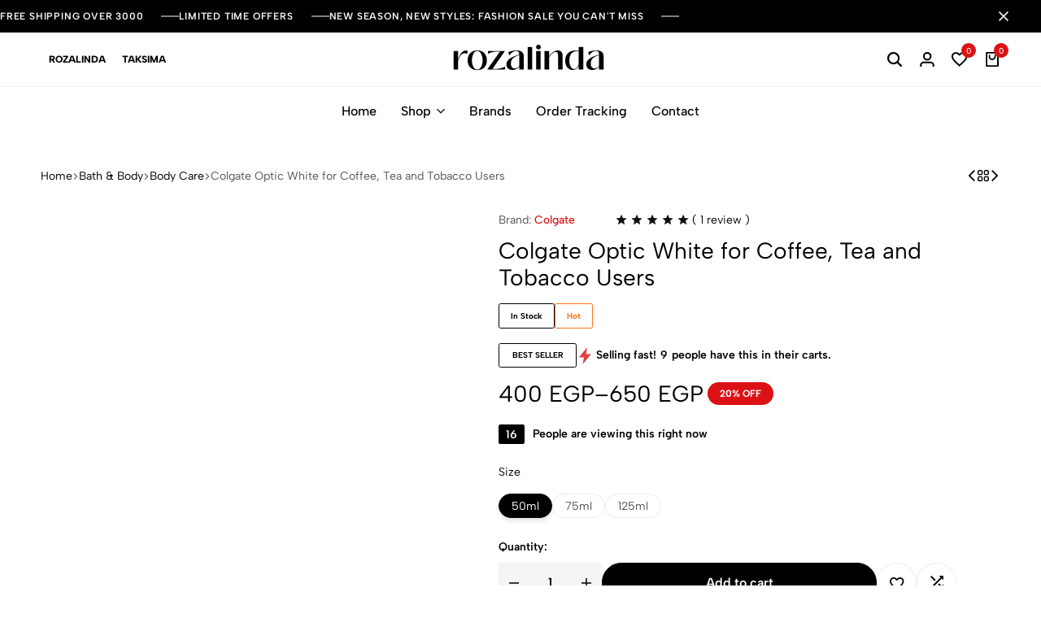

--- FILE ---
content_type: text/html; charset=UTF-8
request_url: https://rozalinda.net/product/colgate-optic-white-for-coffee/
body_size: 58912
content:
<!doctype html><html lang="en-US" prefix="og: https://ogp.me/ns#"><head><script data-no-optimize="1">var litespeed_docref=sessionStorage.getItem("litespeed_docref");litespeed_docref&&(Object.defineProperty(document,"referrer",{get:function(){return litespeed_docref}}),sessionStorage.removeItem("litespeed_docref"));</script> <meta charset="UTF-8"><meta name="viewport" content="width=device-width, initial-scale=1, viewport-fit=cover"><link rel="profile" href="https://gmpg.org/xfn/11"> <script type="litespeed/javascript">window._wca=window._wca||[]</script>  <script data-cfasync="false" data-pagespeed-no-defer>window.dataLayerPYS = window.dataLayerPYS || [];</script> <style id="ecomus-custom-fonts" type="text/css">/* latin-ext */
				@font-face {
					font-family: 'Albert Sans';
					font-style: italic;
					font-weight: 100 900;
					font-display: swap;
					src: url( 'https://rozalinda.net/wp-content/themes/ecomus/assets/fonts/i7dMIFdwYjGaAMFtZd_QA1ZeUFuaHjyV.woff2' ) format('woff2');
					unicode-range: U+0100-02AF, U+0304, U+0308, U+0329, U+1E00-1E9F, U+1EF2-1EFF, U+2020, U+20A0-20AB, U+20AD-20C0, U+2113, U+2C60-2C7F, U+A720-A7FF;
				}
				/* latin */
				@font-face {
					font-family: 'Albert Sans';
					font-style: italic;
					font-weight: 100 900;
					font-display: swap;
					src: url( 'https://rozalinda.net/wp-content/themes/ecomus/assets/fonts/i7dMIFdwYjGaAMFtZd_QA1ZeUFWaHg.woff2' ) format('woff2');
					unicode-range: U+0000-00FF, U+0131, U+0152-0153, U+02BB-02BC, U+02C6, U+02DA, U+02DC, U+0304, U+0308, U+0329, U+2000-206F, U+2074, U+20AC, U+2122, U+2191, U+2193, U+2212, U+2215, U+FEFF, U+FFFD;
				}
				/* latin-ext */
				@font-face {
					font-family: 'Albert Sans';
					font-style: normal;
					font-weight: 100 900;
					font-display: swap;
					src: url( 'https://rozalinda.net/wp-content/themes/ecomus/assets/fonts/i7dOIFdwYjGaAMFtZd_QA1ZVYFeCGg.woff2' ) format('woff2');
					unicode-range: U+0100-02AF, U+0304, U+0308, U+0329, U+1E00-1E9F, U+1EF2-1EFF, U+2020, U+20A0-20AB, U+20AD-20C0, U+2113, U+2C60-2C7F, U+A720-A7FF;
				}
				/* latin */
				@font-face {
					font-family: 'Albert Sans';
					font-style: normal;
					font-weight: 100 900;
					font-display: swap;
					src: url( 'https://rozalinda.net/wp-content/themes/ecomus/assets/fonts/i7dOIFdwYjGaAMFtZd_QA1ZbYFc.woff2' ) format('woff2');
					unicode-range: U+0000-00FF, U+0131, U+0152-0153, U+02BB-02BC, U+02C6, U+02DA, U+02DC, U+0304, U+0308, U+0329, U+2000-206F, U+2074, U+20AC, U+2122, U+2191, U+2193, U+2212, U+2215, U+FEFF, U+FFFD;
				}</style><link rel="preload" href="https://rozalinda.net/wp-content/themes/ecomus/assets/fonts/i7dMIFdwYjGaAMFtZd_QA1ZeUFuaHjyV.woff2" as="font" type="font/woff2" crossorigin><link rel="preload" href="https://rozalinda.net/wp-content/themes/ecomus/assets/fonts/i7dMIFdwYjGaAMFtZd_QA1ZeUFWaHg.woff2" as="font" type="font/woff2" crossorigin><link rel="preload" href="https://rozalinda.net/wp-content/themes/ecomus/assets/fonts/i7dOIFdwYjGaAMFtZd_QA1ZbYFc.woff2" as="font" type="font/woff2" crossorigin><link rel="preload" href="https://rozalinda.net/wp-content/themes/ecomus/assets/fonts/i7dOIFdwYjGaAMFtZd_QA1ZVYFeCGg.woff2" as="font" type="font/woff2" crossorigin><title>Colgate Optic White for Coffee, Tea and Tobacco Users - ROZALINDA / روزاليندا</title><meta name="description" content="Colgate Optic White for Coffee, Tea and Tobacco Users specifically designed for teeth whitening and is suitable for people who consume coffee, tea, and"/><meta name="robots" content="follow, index, max-snippet:-1, max-video-preview:-1, max-image-preview:large"/><link rel="canonical" href="https://rozalinda.net/product/colgate-optic-white-for-coffee/" /><meta property="og:locale" content="en_US" /><meta property="og:type" content="product" /><meta property="og:title" content="Colgate Optic White for Coffee, Tea and Tobacco Users - ROZALINDA / روزاليندا" /><meta property="og:description" content="Colgate Optic White for Coffee, Tea and Tobacco Users specifically designed for teeth whitening and is suitable for people who consume coffee, tea, and" /><meta property="og:url" content="https://rozalinda.net/product/colgate-optic-white-for-coffee/" /><meta property="og:site_name" content="ROZALINDA" /><meta property="og:updated_time" content="2026-01-25T16:49:32+02:00" /><meta property="og:image" content="https://rozalinda.net/wp-content/uploads/2025/08/8843022434354_1660043137007-1.webp" /><meta property="og:image:secure_url" content="https://rozalinda.net/wp-content/uploads/2025/08/8843022434354_1660043137007-1.webp" /><meta property="og:image:width" content="600" /><meta property="og:image:height" content="600" /><meta property="og:image:alt" content="Colgate Optic White for Coffee, Tea and Tobacco Users" /><meta property="og:image:type" content="image/webp" /><meta property="product:brand" content="Colgate" /><meta property="product:availability" content="instock" /><meta property="product:retailer_item_id" content="9924" /><meta name="twitter:card" content="summary_large_image" /><meta name="twitter:title" content="Colgate Optic White for Coffee, Tea and Tobacco Users - ROZALINDA / روزاليندا" /><meta name="twitter:description" content="Colgate Optic White for Coffee, Tea and Tobacco Users specifically designed for teeth whitening and is suitable for people who consume coffee, tea, and" /><meta name="twitter:image" content="https://rozalinda.net/wp-content/uploads/2025/08/8843022434354_1660043137007-1.webp" /><meta name="twitter:label1" content="Price" /><meta name="twitter:data1" content="400&nbsp;EGP - 650&nbsp;EGP" /><meta name="twitter:label2" content="Availability" /><meta name="twitter:data2" content="In stock" /> <script type="application/ld+json" class="rank-math-schema-pro">{"@context":"https://schema.org","@graph":[{"@type":"Place","@id":"https://rozalinda.net/#place","address":{"@type":"PostalAddress","streetAddress":"Neamat Allah Street","addressLocality":"Alexandria","addressRegion":"Alexandria","postalCode":"21521","addressCountry":"EGYPT"}},{"@type":["HealthAndBeautyBusiness","Organization"],"@id":"https://rozalinda.net/#organization","name":"ROZALINDA","url":"https://rozalinda.net","sameAs":["https://www.facebook.com/rozalinda.eg"],"email":"info@rozalinda.net","address":{"@type":"PostalAddress","streetAddress":"Neamat Allah Street","addressLocality":"Alexandria","addressRegion":"Alexandria","postalCode":"21521","addressCountry":"EGYPT"},"logo":{"@type":"ImageObject","@id":"https://rozalinda.net/#logo","url":"https://rozalinda.net/wp-content/uploads/2025/07/rozalinda-logo.jpg","contentUrl":"https://rozalinda.net/wp-content/uploads/2025/07/rozalinda-logo.jpg","caption":"ROZALINDA","inLanguage":"en-US","width":"2000","height":"2000"},"priceRange":"$$","openingHours":["Monday,Tuesday,Wednesday,Thursday,Saturday,Sunday 09:00-17:00"],"legalName":"\u0631\u0648\u0632\u0627\u0644\u064a\u0646\u062f\u0627","foundingDate":"2016","location":{"@id":"https://rozalinda.net/#place"},"image":{"@id":"https://rozalinda.net/#logo"},"telephone":"+201080748848"},{"@type":"WebSite","@id":"https://rozalinda.net/#website","url":"https://rozalinda.net","name":"ROZALINDA","alternateName":"\u0631\u0648\u0632\u0627\u0644\u064a\u0646\u062f\u0627","publisher":{"@id":"https://rozalinda.net/#organization"},"inLanguage":"en-US"},{"@type":"ImageObject","@id":"https://rozalinda.net/wp-content/uploads/2025/08/8843022434354_1660043137007-1.webp","url":"https://rozalinda.net/wp-content/uploads/2025/08/8843022434354_1660043137007-1.webp","width":"600","height":"600","inLanguage":"en-US"},{"@type":"WebPage","@id":"https://rozalinda.net/product/colgate-optic-white-for-coffee/#webpage","url":"https://rozalinda.net/product/colgate-optic-white-for-coffee/","name":"Colgate Optic White for Coffee, Tea and Tobacco Users - ROZALINDA / \u0631\u0648\u0632\u0627\u0644\u064a\u0646\u062f\u0627","datePublished":"2024-06-27T23:20:54+03:00","dateModified":"2026-01-25T16:49:32+02:00","isPartOf":{"@id":"https://rozalinda.net/#website"},"primaryImageOfPage":{"@id":"https://rozalinda.net/wp-content/uploads/2025/08/8843022434354_1660043137007-1.webp"},"inLanguage":"en-US"},{"@type":"ProductGroup","brand":{"@type":"Brand","name":"Colgate"},"name":"Colgate Optic White for Coffee, Tea and Tobacco Users - ROZALINDA / \u0631\u0648\u0632\u0627\u0644\u064a\u0646\u062f\u0627","description":"Colgate Optic White for Coffee, Tea and Tobacco Users specifically designed for teeth whitening and is suitable for people who consume coffee, tea, and tobacco. It contains effective ingredients that remove any yellowing or stains on the teeth. Additionally, it is free from any harmful substances that could damage the gums or teeth.","sku":"9924","category":"Bath &amp; Body","mainEntityOfPage":{"@id":"https://rozalinda.net/product/colgate-optic-white-for-coffee/#webpage"},"image":{"@id":"https://rozalinda.net/wp-content/uploads/2025/08/8843022434354_1660043137007-1.webp"},"aggregateRating":{"@type":"AggregateRating","ratingValue":"5.00","bestRating":"5","ratingCount":"1","reviewCount":"1"},"review":[{"@type":"Review","@id":"https://rozalinda.net/product/colgate-optic-white-for-coffee/#li-comment-44310","description":"I Like It","datePublished":"2025-12-14 11:59:48","reviewRating":{"@type":"Rating","ratingValue":"5","bestRating":"5","worstRating":"1"},"author":{"@type":"Person","name":"customer"}}],"url":"https://rozalinda.net/product/colgate-optic-white-for-coffee/","productGroupID":"9924","variesBy":["https://schema.org/size"],"hasVariant":[{"@type":"Product","sku":"9924-50ml","name":"Colgate Optic White for Coffee, Tea and Tobacco Users - 50ml","description":"Colgate Optic White for Coffee, Tea and Tobacco Users specifically designed for teeth whitening and is suitable for people who consume coffee, tea, and tobacco. It contains effective ingredients that remove any yellowing or stains on the teeth. Additionally, it is free from any harmful substances that could damage the gums or teeth. Specifications of Colgate Optic White for Coffee, Tea and Tobacco Users: Brand: Colgate. Size: 50ml / 125ml. Suitable for daily use. Suitable for all types of teeth. Note: Results start to appear from the second week of regular use. Features of Colgate Optic White for Coffee, Tea and Tobacco Users: Colgate Optic White for Coffee, Tea and Tobacco Users is specially formulated toothpaste designed for teeth whitening, ideal for coffee, tea, and tobacco users. It features advanced technology to remove deep stains caused by these substances, helping restore teeth to their natural whiteness. The toothpaste provides enamel protection against harmful effects of stains and discoloration from beverages and tobacco (cigarettes). It helps maintain dental health, fights cavities, and strengthens enamel. Its formula is designed for safe and effective daily use. Available in two sizes, 50ml and 125ml, you can choose the size that suits your needs perfectly. It safely and gently cleans surface stains up to 100% with regular use over 2 weeks. Scientifically proven by the American Dental Association to effectively combat stains caused by coffee, tea, and cigarettes, it does not affect enamel. Containing effective whitening agents, it removes both surface and internal stains caused by coffee, tea, and tobacco. It enhances enamel health and protects it from daily wear and tear. Featuring hydrogen peroxide, commonly used in professional teeth whitening products, it effectively removes stubborn stains. Visible teeth whitening results can be seen in a short period with regular use. It includes components that combat bad breath, providing you with fresh breath throughout the day. In addition to teeth whitening, it also helps fight cavities and gum inflammation, improving overall oral health. With regular use of Colgate Optic White, coffee, tea, and tobacco consumers can enjoy a brighter and more radiant smile while maintaining their dental and gum health. Frequently Asked Questions about Colgate Optic White for Coffee, Tea, and Tobacco Users: Can Colgate Optic White remove coffee stains? Yes, Colgate Optic White toothpaste is formulated with effective whitening agents that specifically target stains caused by coffee, among other substances like tea and tobacco. It helps to remove both surface and deeper stains on teeth, gradually restoring their natural whiteness with regular and consistent use. Does Colgate Optic White remove stains? Yes, Colgate Optic White toothpaste is designed to effectively remove stains from teeth. It contains advanced whitening technology that targets and helps remove both surface stains and deeper stains caused by substances like coffee, tea, and tobacco. Regular use of Colgate Optic White can help improve the appearance of teeth by reducing and preventing stains, thus contributing to a brighter and whiter smile over time. Is it OK to use Colgate Optic White everyday? Yes, it is generally safe to use Colgate Optic White toothpaste every day as part of your oral hygiene routine. However, as with any toothpaste containing whitening agents, it's essential to follow the instructions on the packaging and use it as directed. Some people with sensitive teeth or gums may experience mild sensitivity with whitening toothpastes. If you notice any discomfort or irritation, it's advisable to reduce the frequency of use or consult your dentist for advice. Overall, regular use of Colgate Optic White can help maintain teeth whiteness and improve oral health when used correctly. What are the side effects of Colgate Optic White? Colgate Optic White toothpaste is generally considered safe for most people when used as directed. However, like any oral care product, some individuals may experience mild side effects, especially if they have sensitive teeth or gums. Potential side effects may include: Some people may experience temporary sensitivity to hot or cold temperatures after using whitening toothpaste. This sensitivity usually subsides over time or with discontinuation of use. In rare cases, whitening toothpastes can cause irritation to the gums, especially if used excessively or if the person has pre-existing gum issues. This can manifest as redness, swelling, or discomfort in the gums. Using abrasive toothpastes excessively or with aggressive brushing techniques may contribute to enamel wear over time. Colgate Optic White is formulated to be safe for enamel, but it's essential to use it gently and as directed. Although uncommon, some individuals may be allergic to certain ingredients in toothpaste formulations. If you experience any unusual symptoms like swelling or rash after using Colgate Optic White, discontinue use and consult a dentist or healthcare professional. To minimize potential side effects, follow the instructions provided on the toothpaste packaging, use a soft-bristled toothbrush, and avoid excessive or vigorous brushing. If you have concerns about using whitening toothpaste or experience persistent discomfort, it's advisable to consult your dentist for personalized recommendations. \u0643\u0648\u0644\u062c\u064a\u062a \u0623\u0648\u0628\u062a\u0643 \u0648\u0627\u064a\u062a (Colgate Optic White) \u0647\u0648 \u0645\u0639\u062c\u0648\u0646 \u0623\u0633\u0646\u0627\u0646 \u0645\u0635\u0645\u0645 \u062e\u0635\u064a\u0635\u0627\u064b \u0644\u062a\u0628\u064a\u064a\u0636 \u0627\u0644\u0623\u0633\u0646\u0627\u0646 \u0648\u0645\u0646\u0627\u0633\u0628 \u0644\u0644\u0623\u0634\u062e\u0627\u0635 \u0627\u0644\u0630\u064a\u0646 \u064a\u0633\u062a\u0647\u0644\u0643\u0648\u0646 \u0627\u0644\u0642\u0647\u0648\u0629 \u0648\u0627\u0644\u0634\u0627\u064a \u0648\u0627\u0644\u062a\u0628\u063a\u060c \u0628\u0633\u0628\u0628 \u0625\u062d\u062a\u0648\u0627\u0626\u0647 \u0639\u0644\u0649 \u0645\u0648\u0627\u062f \u0641\u0639\u0627\u0644\u0629 \u0639\u0644\u0649 \u0625\u0632\u0627\u0644\u0629 \u0623\u064a \u0625\u0635\u0641\u0631\u0627\u0631 \u0623\u0648 \u0628\u0642\u0639 \u062a\u062a\u0648\u0627\u062c\u062f \u0639\u0644\u0649 \u0627\u0644\u0623\u0633\u0646\u0627\u0646\u060c \u0643\u0645\u0627 \u0623\u0646\u0647 \u062e\u0627\u0644\u064a \u0645\u0646 \u0623\u064a \u0645\u0648\u0627\u062f \u0645\u0636\u0631\u0629 \u0628\u0627\u0644\u0644\u062b\u0629 \u0648\u0627\u0644\u0623\u0633\u0646\u0627\u0646. \u0645\u0648\u0627\u0635\u0641\u0627\u062a \u0643\u0648\u0644\u062c\u064a\u062a \u0623\u0648\u0628\u062a\u0643 \u0648\u0627\u064a\u062a \u0644\u0645\u0633\u062a\u062e\u062f\u0645\u064a \u0627\u0644\u0642\u0647\u0648\u0629 \u0627\u0644\u0634\u0627\u064a \u0648 \u0627\u0644\u062a\u0628\u063a: \u0627\u0644\u0639\u0644\u0627\u0645\u0629 \u0627\u0644\u062a\u062c\u0627\u0631\u064a\u0629: \u0643\u0648\u0644\u062c\u064a\u062a. \u0627\u0644\u062d\u062c\u0645: 50 \u0645\u0644 / 125 \u0645\u0644. \u0645\u0646\u0627\u0633\u0628 \u0644\u0644\u0625\u0633\u062a\u062e\u062f\u0627\u0645 \u0627\u0644\u064a\u0648\u0645\u064a. \u0645\u0646\u0627\u0633\u0628 \u0644\u0643\u0644 \u0623\u0646\u0648\u0627\u0639 \u0627\u0644\u0623\u0633\u0646\u0627\u0646. \u0645\u0644\u062d\u0648\u0638\u0629: \u062a\u0628\u062f\u0623 \u0627\u0644\u0646\u062a\u0627\u0626\u062c \u0641\u064a \u0627\u0644\u0638\u0647\u0648\u0631 \u0645\u0646 \u0627\u0644\u0623\u0633\u0628\u0648\u0639 \u0627\u0644\u062b\u0627\u0646\u064a \u0644\u0644\u0625\u0633\u062a\u062e\u062f\u0627\u0645 \u0627\u0644\u0645\u062a\u0643\u0631\u0631. \u0645\u0645\u064a\u0632\u0627\u062a \u0643\u0648\u0644\u062c\u064a\u062a \u0623\u0648\u0628\u062a\u0643 \u0648\u0627\u064a\u062a \u0644\u0645\u0633\u062a\u062e\u062f\u0645\u064a \u0627\u0644\u0642\u0647\u0648\u0629 \u0627\u0644\u0634\u0627\u064a \u0648 \u0627\u0644\u062a\u0628\u063a: \u064a\u062d\u062a\u0648\u064a \u0643\u0648\u0644\u062c\u064a\u062a \u0623\u0648\u0628\u062a\u0643 \u0648\u0627\u064a\u062a \u0644\u0645\u0633\u062a\u062e\u062f\u0645\u064a \u0627\u0644\u0642\u0647\u0648\u0629 \u0627\u0644\u0634\u0627\u064a \u0648\u0627\u0644\u062a\u0628\u063a \u0639\u0644\u0649 \u062a\u0643\u0646\u0648\u0644\u0648\u062c\u064a\u0627 \u0645\u062a\u0642\u062f\u0645\u0629 \u0644\u0625\u0632\u0627\u0644\u0629 \u0627\u0644\u0628\u0642\u0639 \u0627\u0644\u0639\u0645\u064a\u0642\u0629 \u0627\u0644\u0645\u062a\u0633\u0628\u0628\u0629 \u0645\u0646 \u0627\u0644\u0642\u0647\u0648\u0629\u060c \u0627\u0644\u0634\u0627\u064a\u060c \u0648\u0627\u0644\u062a\u0628\u063a\u060c \u0645\u0645\u0627 \u064a\u0633\u0627\u0639\u062f \u0641\u064a \u0627\u0633\u062a\u0639\u0627\u062f\u0629 \u0628\u064a\u0627\u0636 \u0627\u0644\u0623\u0633\u0646\u0627\u0646. \u064a\u0642\u0648\u0645 \u0628\u062a\u0641\u062a\u064a\u062d \u0644\u0648\u0646 \u0627\u0644\u0623\u0633\u0646\u0627\u0646 \u0648\u0625\u0639\u0627\u062f\u0629 \u0625\u0634\u0631\u0627\u0642\u062a\u0647\u0627 \u0627\u0644\u0637\u0628\u064a\u0639\u064a\u0629\u060c \u0645\u0645\u0627 \u064a\u0633\u0627\u0639\u062f \u0641\u064a \u0627\u0644\u062a\u062e\u0644\u0635 \u0645\u0646 \u0627\u0644\u0623\u0644\u0648\u0627\u0646 \u0627\u0644\u0635\u0641\u0631\u0627\u0621 \u0648\u0627\u0644\u0628\u0646\u064a\u0629 \u0643\u0630\u0644\u0643. \u064a\u0648\u0641\u0631 \u062d\u0645\u0627\u064a\u0629 \u0644\u0637\u0628\u0642\u0629 \u0645\u064a\u0646\u0627 \u0627\u0644\u0623\u0633\u0646\u0627\u0646 \u0645\u0646 \u0627\u0644\u062a\u0623\u062b\u064a\u0631\u0627\u062a \u0627\u0644\u0636\u0627\u0631\u0629 \u0644\u0644\u0628\u0642\u0639 \u0648\u0627\u0644\u062a\u0635\u0628\u063a\u0627\u062a \u0627\u0644\u0646\u0627\u062a\u062c\u0629 \u0639\u0646 \u0627\u0644\u0645\u0634\u0631\u0648\u0628\u0627\u062a \u0648\u0627\u0644\u062a\u0628\u063a ( \u0627\u0644\u0633\u062c\u0627\u0626\u0631). \u064a\u0633\u0627\u0639\u062f \u0641\u064a \u0627\u0644\u062d\u0641\u0627\u0638 \u0639\u0644\u0649 \u0635\u062d\u0629 \u0627\u0644\u0623\u0633\u0646\u0627\u0646 \u0648\u0645\u0643\u0627\u0641\u062d\u0629 \u0627\u0644\u062a\u0633\u0648\u0633 \u0648\u062a\u0642\u0648\u064a\u0629 \u0627\u0644\u0645\u064a\u0646\u0627. \u062a\u0631\u0643\u064a\u0628\u062a\u0647 \u0645\u0635\u0645\u0645\u0629 \u0644\u0644\u0627\u0633\u062a\u062e\u062f\u0627\u0645 \u0627\u0644\u064a\u0648\u0645\u064a \u0628\u0623\u0645\u0627\u0646 \u0648\u0641\u0639\u0627\u0644\u064a\u0629. \u0648\u064a\u062a\u0648\u0641\u0631 \u0641\u064a \u062d\u062c\u0645\u064a\u0646\u060c \u0648\u0647\u0645\u0627 50 \u0645\u0644 \u0648 125 \u0645\u0644\u060c \u0644\u0630\u0627 \u064a\u0645\u0643\u0646\u0643 \u0627\u0644\u062d\u0635\u0648\u0644 \u0639\u0644\u0649 \u0627\u0644\u062d\u062c\u0645 \u0627\u0644\u0645\u0646\u0627\u0633\u0628 \u0644\u0643 \u0648\u0627\u0644\u0630\u064a \u064a\u0644\u0628\u064a \u0627\u062d\u062a\u064a\u0627\u062c\u0627\u062a\u0643 \u0628\u0634\u0643\u0644 \u0631\u0627\u0626\u0639. \u064a\u0633\u0627\u0639\u062f \u0641\u064a \u062a\u0646\u0638\u064a\u0641 \u0627\u0644\u0628\u0642\u0639 \u0627\u0644\u0633\u0637\u062d\u064a\u0629 \u0628\u0634\u0643\u0644 \u0622\u0645\u0646 \u0648\u0644\u0637\u064a\u0641 \u0628\u0646\u0633\u0628\u0629 \u062a\u0635\u0644 \u0625\u0644\u0649 100%\u060c \u0645\u0639 \u0627\u0644\u0627\u0633\u062a\u062e\u062f\u0627\u0645 \u0627\u0644\u0645\u0646\u062a\u0638\u0645 \u0644\u0645\u062f\u0629 2 \u0623\u0633\u0628\u0648\u0639. \u0644\u0642\u062f \u062a\u0645 \u0625\u062b\u0628\u0627\u062a \u0639\u0644\u0645\u064a\u0627\u064b \u0645\u0646 \u0642\u0628\u0644 \u0627\u0644\u062c\u0645\u0639\u064a\u0629 \u0627\u0644\u0623\u0645\u0631\u064a\u0643\u064a\u0629 \u0644\u0637\u0628 \u0627\u0644\u0623\u0633\u0646\u0627\u0646 \u0628\u0623\u0646\u0647 \u0630\u0648 \u062a\u0623\u062b\u064a\u0631 \u0642\u0648\u064a \u0639\u0644\u0649 \u0627\u0644\u0628\u0642\u0639 \u0627\u0644\u062a\u064a \u062a\u0648\u062c\u062f \u0639\u0644\u0649 \u0627\u0644\u0623\u0633\u0646\u0627\u0646 \u0628\u0633\u0628\u0628 \u0627\u0644\u0642\u0647\u0648\u0629 \u0648\u0627\u0644\u0634\u0627\u064a \u0648\u0627\u0644\u0633\u062c\u0627\u0626\u0631\u060c \u0643\u0645\u0627 \u0625\u0646\u0647 \u0644\u0627 \u064a\u0624\u062b\u0631 \u0639\u0644\u0649 \u0637\u0628\u0642\u0629 \u0627\u0644\u0645\u064a\u0646\u0627. \u064a\u062d\u062a\u0648\u064a \u0639\u0644\u0649 \u0645\u0648\u0627\u062f \u062a\u0628\u064a\u064a\u0636 \u0641\u0639\u0627\u0644\u0629 \u062a\u0633\u0627\u0639\u062f \u0639\u0644\u0649 \u0625\u0632\u0627\u0644\u0629 \u0627\u0644\u0628\u0642\u0639 \u0627\u0644\u0633\u0637\u062d\u064a\u0629 \u0648\u0627\u0644\u062f\u0627\u062e\u0644\u064a\u0629 \u0627\u0644\u062a\u064a \u062a\u0633\u0628\u0628\u0647\u0627 \u0627\u0644\u0642\u0647\u0648\u0629 \u0648\u0627\u0644\u0634\u0627\u064a \u0648\u0627\u0644\u062a\u0628\u063a. \u064a\u0639\u0632\u0632 \u0635\u062d\u0629 \u0645\u064a\u0646\u0627 \u0627\u0644\u0623\u0633\u0646\u0627\u0646 \u0648\u064a\u062d\u0645\u064a\u0647\u0627 \u0645\u0646 \u0627\u0644\u062a\u0644\u0641 \u0627\u0644\u0630\u064a \u0642\u062f \u064a\u0646\u062a\u062c \u0639\u0646 \u0627\u0644\u0627\u0633\u062a\u062e\u062f\u0627\u0645 \u0627\u0644\u064a\u0648\u0645\u064a. \u064a\u062d\u062a\u0648\u064a \u0639\u0644\u0649 \u0628\u064a\u0631\u0648\u0643\u0633\u064a\u062f \u0627\u0644\u0647\u064a\u062f\u0631\u0648\u062c\u064a\u0646\u060c \u0648\u0647\u0648 \u0645\u0643\u0648\u0646 \u064a\u0633\u062a\u062e\u062f\u0645 \u0628\u0634\u0643\u0644 \u0634\u0627\u0626\u0639 \u0641\u064a \u0645\u0646\u062a\u062c\u0627\u062a \u062a\u0628\u064a\u064a\u0636 \u0627\u0644\u0623\u0633\u0646\u0627\u0646 \u0627\u0644\u0645\u0647\u0646\u064a\u0629\u060c \u0645\u0645\u0627 \u064a\u062c\u0639\u0644\u0647 \u0641\u0639\u0627\u0644\u0627\u064b \u0641\u064a \u0625\u0632\u0627\u0644\u0629 \u0627\u0644\u0628\u0642\u0639 \u0627\u0644\u0639\u0646\u064a\u062f\u0629. \u064a\u0645\u0643\u0646 \u0631\u0624\u064a\u0629 \u0646\u062a\u0627\u0626\u062c \u062a\u0628\u064a\u064a\u0636 \u0627\u0644\u0623\u0633\u0646\u0627\u0646 \u062e\u0644\u0627\u0644 \u0641\u062a\u0631\u0629 \u0642\u0635\u064a\u0631\u0629 \u0645\u0646 \u0627\u0644\u0627\u0633\u062a\u062e\u062f\u0627\u0645 \u0627\u0644\u0645\u0646\u062a\u0638\u0645. \u064a\u062d\u062a\u0648\u064a \u0639\u0644\u0649 \u0645\u0643\u0648\u0646\u0627\u062a \u062a\u0633\u0627\u0639\u062f \u0641\u064a \u0645\u0643\u0627\u0641\u062d\u0629 \u0631\u0627\u0626\u062d\u0629 \u0627\u0644\u0641\u0645 \u0627\u0644\u0643\u0631\u064a\u0647\u0629\u060c \u0645\u0645\u0627 \u064a\u0645\u0646\u062d\u0643 \u0646\u0641\u0633\u0627\u064b \u0645\u0646\u0639\u0634\u0627\u064b \u0637\u0648\u0627\u0644 \u0627\u0644\u064a\u0648\u0645. \u0628\u0627\u0644\u0625\u0636\u0627\u0641\u0629 \u0625\u0644\u0649 \u062a\u0628\u064a\u064a\u0636 \u0627\u0644\u0623\u0633\u0646\u0627\u0646\u060c \u064a\u0633\u0627\u0639\u062f \u0623\u064a\u0636\u064b\u0627 \u0641\u064a \u0645\u0643\u0627\u0641\u062d\u0629 \u0627\u0644\u062a\u0633\u0648\u0633 \u0648\u0627\u0644\u062a\u0647\u0627\u0628 \u0627\u0644\u0644\u062b\u0629\u060c \u0645\u0645\u0627 \u064a\u062d\u0633\u0646 \u0627\u0644\u0635\u062d\u0629 \u0627\u0644\u0639\u0627\u0645\u0629 \u0644\u0644\u0641\u0645. \u0628\u0627\u0633\u062a\u062e\u062f\u0627\u0645 \u0643\u0648\u0644\u062c\u064a\u062a \u0623\u0648\u0628\u062a\u0643 \u0648\u0627\u064a\u062a \u0628\u0627\u0646\u062a\u0638\u0627\u0645\u060c \u064a\u0645\u0643\u0646 \u0644\u0644\u0623\u0634\u062e\u0627\u0635 \u0627\u0644\u0630\u064a\u0646 \u064a\u0633\u062a\u0647\u0644\u0643\u0648\u0646 \u0627\u0644\u0642\u0647\u0648\u0629 \u0648\u0627\u0644\u0634\u0627\u064a \u0648\u0627\u0644\u062a\u0628\u063a \u0627\u0644\u0627\u0633\u062a\u0645\u062a\u0627\u0639 \u0628\u0627\u0628\u062a\u0633\u0627\u0645\u0629 \u0623\u0643\u062b\u0631 \u0628\u064a\u0627\u0636\u0627\u064b \u0648\u0625\u0634\u0631\u0627\u0642\u0627\u064b \u0645\u0639 \u0627\u0644\u062d\u0641\u0627\u0638 \u0639\u0644\u0649 \u0635\u062d\u0629 \u0623\u0633\u0646\u0627\u0646\u0647\u0645 \u0648\u0644\u062b\u062a\u0647\u0645. \u0623\u0633\u0626\u0644\u0629 \u0634\u0627\u0626\u0639\u0629 \u0639\u0646 \u0643\u0648\u0644\u062c\u064a\u062a \u0623\u0648\u0628\u062a\u0643 \u0648\u0627\u064a\u062a \u0644\u0645\u0633\u062a\u062e\u062f\u0645\u064a \u0627\u0644\u0642\u0647\u0648\u0629 \u0627\u0644\u0634\u0627\u064a \u0648 \u0627\u0644\u062a\u0628\u063a: \u0647\u0644 \u0645\u0639\u062c\u0648\u0646 \u0643\u0648\u0644\u062c\u064a\u062a \u062c\u064a\u062f\u061f \u0646\u0639\u0645\u060c \u0645\u0639\u062c\u0648\u0646 \u0643\u0648\u0644\u062c\u064a\u062a \u0623\u0648\u0628\u062a\u0643 \u0648\u0627\u064a\u062a (Colgate Optic White) \u0647\u0648 \u0645\u0639\u062c\u0648\u0646 \u0623\u0633\u0646\u0627\u0646 \u062c\u064a\u062f \u0648\u0645\u0648\u0635\u0649 \u0628\u0647 \u0644\u062a\u0628\u064a\u064a\u0636 \u0627\u0644\u0623\u0633\u0646\u0627\u0646\u060c \u062e\u0627\u0635\u0629 \u0644\u0623\u0648\u0644\u0626\u0643 \u0627\u0644\u0630\u064a\u0646 \u064a\u062a\u0646\u0627\u0648\u0644\u0648\u0646 \u0627\u0644\u0642\u0647\u0648\u0629\u060c \u0627\u0644\u0634\u0627\u064a\u060c \u0648\u0627\u0644\u062a\u0628\u063a\u060c \u064a\u062a\u0645\u064a\u0632 \u0628\u062a\u0643\u0646\u0648\u0644\u0648\u062c\u064a\u0627 \u0645\u062a\u0642\u062f\u0645\u0629 \u0644\u0625\u0632\u0627\u0644\u0629 \u0627\u0644\u0628\u0642\u0639 \u0627\u0644\u0639\u0645\u064a\u0642\u0629 \u0648\u0627\u0633\u062a\u0639\u0627\u062f\u0629 \u0625\u0634\u0631\u0627\u0642\u0629 \u0627\u0644\u0623\u0633\u0646\u0627\u0646 \u0627\u0644\u0637\u0628\u064a\u0639\u064a\u0629. \u0648\u064a\u0648\u0641\u0631 \u062d\u0645\u0627\u064a\u0629 \u0644\u0644\u0645\u064a\u0646\u0627\u0621 \u0648\u064a\u0639\u0632\u0632 \u0635\u062d\u0629 \u0627\u0644\u0623\u0633\u0646\u0627\u0646 \u0628\u0634\u0643\u0644 \u0639\u0627\u0645. \u0643\u0645\u0627 \u0623\u0646\u0647 \u064a\u0633\u0627\u0639\u062f \u0641\u064a \u0645\u0643\u0627\u0641\u062d\u0629 \u0627\u0644\u062a\u0633\u0648\u0633 \u0648\u064a\u0648\u0641\u0631 \u0646\u0641\u0633\u0627\u064b \u0645\u0646\u0639\u0634\u0627\u064b \u0637\u0648\u0627\u0644 \u0627\u0644\u064a\u0648\u0645\u060c \u0628\u0627\u0633\u062a\u062e\u062f\u0627\u0645\u0647 \u0628\u0627\u0646\u062a\u0638\u0627\u0645\u060c \u064a\u0645\u0643\u0646 \u0627\u0644\u062d\u0635\u0648\u0644 \u0639\u0644\u0649 \u0646\u062a\u0627\u0626\u062c \u0641\u0639\u0627\u0644\u0629 \u0641\u064a \u062a\u0628\u064a\u064a\u0636 \u0627\u0644\u0623\u0633\u0646\u0627\u0646 \u0648\u062a\u062d\u0633\u064a\u0646 \u0635\u062d\u0629 \u0627\u0644\u0641\u0645 \u0628\u0634\u0643\u0644 \u0639\u0627\u0645. \u0647\u0644 \u0643\u0648\u0644\u062c\u064a\u062a \u064a\u0628\u064a\u0636 \u0627\u0644\u0627\u0633\u0646\u0627\u0646\u061f \u0646\u0639\u0645\u060c \u0643\u0648\u0644\u062c\u064a\u062a \u0623\u0648\u0628\u062a\u0643 \u0648\u0627\u064a\u062a (Colgate Optic White) \u0647\u0648 \u0645\u0639\u062c\u0648\u0646 \u0623\u0633\u0646\u0627\u0646 \u0645\u0635\u0645\u0645 \u062e\u0635\u064a\u0635\u0627\u064b \u0644\u062a\u0628\u064a\u064a\u0636 \u0627\u0644\u0623\u0633\u0646\u0627\u0646\u060c \u064a\u062d\u062a\u0648\u064a \u0639\u0644\u0649 \u0645\u0648\u0627\u062f \u062a\u0628\u064a\u064a\u0636 \u0641\u0639\u0627\u0644\u0629 \u062a\u0633\u0627\u0639\u062f \u0641\u064a \u0625\u0632\u0627\u0644\u0629 \u0627\u0644\u0628\u0642\u0639 \u0627\u0644\u0633\u0637\u062d\u064a\u0629 \u0648\u0627\u0644\u062f\u0627\u062e\u0644\u064a\u0629 \u0627\u0644\u062a\u064a \u062a\u0633\u0628\u0628\u0647\u0627 \u0645\u062b\u0644 \u0627\u0644\u0642\u0647\u0648\u0629\u060c \u0627\u0644\u0634\u0627\u064a\u060c \u0648\u0627\u0644\u062a\u0628\u063a\u060c \u0628\u0627\u0633\u062a\u062e\u062f\u0627\u0645\u0647 \u0628\u0627\u0646\u062a\u0638\u0627\u0645\u060c \u064a\u0645\u0643\u0646 \u0631\u0624\u064a\u0629 \u062a\u062d\u0633\u064a\u0646 \u0641\u064a \u0644\u0648\u0646 \u0627\u0644\u0623\u0633\u0646\u0627\u0646 \u0648\u0627\u0633\u062a\u0639\u0627\u062f\u0629 \u0625\u0634\u0631\u0627\u0642\u062a\u0647\u0627 \u0627\u0644\u0637\u0628\u064a\u0639\u064a\u0629. \u0647\u0644 \u0645\u0639\u062c\u0648\u0646 \u0643\u0648\u0644\u062c\u064a\u062a \u062e\u0627\u0644\u064a \u0645\u0646 \u0627\u0644\u0641\u0644\u0648\u0631\u0627\u064a\u062f\u061f \u0644\u0627\u060c \u0645\u0639\u062c\u0648\u0646 \u0643\u0648\u0644\u062c\u064a\u062a \u0623\u0648\u0628\u062a\u0643 \u0648\u0627\u064a\u062a (Colgate Optic White) \u0644\u064a\u0633 \u062e\u0627\u0644\u064a\u0627\u064b \u0645\u0646 \u0627\u0644\u0641\u0644\u0648\u0631\u0627\u064a\u062f\u060c \u0628\u0627\u0644\u0639\u0643\u0633 \u064a\u062d\u062a\u0648\u064a \u0639\u0644\u0649 \u0627\u0644\u0641\u0644\u0648\u0631\u0627\u064a\u062f\u060c \u0648\u0647\u0648 \u0645\u0643\u0648\u0646 \u0645\u0647\u0645 \u0644\u0644\u0639\u0646\u0627\u064a\u0629 \u0628\u0627\u0644\u0623\u0633\u0646\u0627\u0646 \u064a\u0633\u0627\u0639\u062f \u0641\u064a \u062d\u0645\u0627\u064a\u0629 \u0627\u0644\u0623\u0633\u0646\u0627\u0646 \u0645\u0646 \u0627\u0644\u062a\u0633\u0648\u0633 \u0648\u062a\u0642\u0648\u064a\u0629 \u0627\u0644\u0645\u064a\u0646\u0627. . https://www.youtube.com/watch?v=M4k3-v1Yw-k","image":"https://rozalinda.net/wp-content/uploads/2025/08/8843022434354_1660043137007-1-150x150.webp","size":"50ml","offers":{"@type":"Offer","description":"Colgate Optic White for Coffee, Tea and Tobacco Users specifically designed for teeth whitening and is suitable for people who consume coffee, tea, and tobacco. It contains effective ingredients that remove any yellowing or stains on the teeth. Additionally, it is free from any harmful substances that could damage the gums or teeth. Specifications of Colgate Optic White for Coffee, Tea and Tobacco Users: Brand: Colgate. Size: 50ml / 125ml. Suitable for daily use. Suitable for all types of teeth. Note: Results start to appear from the second week of regular use. Features of Colgate Optic White for Coffee, Tea and Tobacco Users: Colgate Optic White for Coffee, Tea and Tobacco Users is specially formulated toothpaste designed for teeth whitening, ideal for coffee, tea, and tobacco users. It features advanced technology to remove deep stains caused by these substances, helping restore teeth to their natural whiteness. The toothpaste provides enamel protection against harmful effects of stains and discoloration from beverages and tobacco (cigarettes). It helps maintain dental health, fights cavities, and strengthens enamel. Its formula is designed for safe and effective daily use. Available in two sizes, 50ml and 125ml, you can choose the size that suits your needs perfectly. It safely and gently cleans surface stains up to 100% with regular use over 2 weeks. Scientifically proven by the American Dental Association to effectively combat stains caused by coffee, tea, and cigarettes, it does not affect enamel. Containing effective whitening agents, it removes both surface and internal stains caused by coffee, tea, and tobacco. It enhances enamel health and protects it from daily wear and tear. Featuring hydrogen peroxide, commonly used in professional teeth whitening products, it effectively removes stubborn stains. Visible teeth whitening results can be seen in a short period with regular use. It includes components that combat bad breath, providing you with fresh breath throughout the day. In addition to teeth whitening, it also helps fight cavities and gum inflammation, improving overall oral health. With regular use of Colgate Optic White, coffee, tea, and tobacco consumers can enjoy a brighter and more radiant smile while maintaining their dental and gum health. Frequently Asked Questions about Colgate Optic White for Coffee, Tea, and Tobacco Users: Can Colgate Optic White remove coffee stains? Yes, Colgate Optic White toothpaste is formulated with effective whitening agents that specifically target stains caused by coffee, among other substances like tea and tobacco. It helps to remove both surface and deeper stains on teeth, gradually restoring their natural whiteness with regular and consistent use. Does Colgate Optic White remove stains? Yes, Colgate Optic White toothpaste is designed to effectively remove stains from teeth. It contains advanced whitening technology that targets and helps remove both surface stains and deeper stains caused by substances like coffee, tea, and tobacco. Regular use of Colgate Optic White can help improve the appearance of teeth by reducing and preventing stains, thus contributing to a brighter and whiter smile over time. Is it OK to use Colgate Optic White everyday? Yes, it is generally safe to use Colgate Optic White toothpaste every day as part of your oral hygiene routine. However, as with any toothpaste containing whitening agents, it's essential to follow the instructions on the packaging and use it as directed. Some people with sensitive teeth or gums may experience mild sensitivity with whitening toothpastes. If you notice any discomfort or irritation, it's advisable to reduce the frequency of use or consult your dentist for advice. Overall, regular use of Colgate Optic White can help maintain teeth whiteness and improve oral health when used correctly. What are the side effects of Colgate Optic White? Colgate Optic White toothpaste is generally considered safe for most people when used as directed. However, like any oral care product, some individuals may experience mild side effects, especially if they have sensitive teeth or gums. Potential side effects may include: Some people may experience temporary sensitivity to hot or cold temperatures after using whitening toothpaste. This sensitivity usually subsides over time or with discontinuation of use. In rare cases, whitening toothpastes can cause irritation to the gums, especially if used excessively or if the person has pre-existing gum issues. This can manifest as redness, swelling, or discomfort in the gums. Using abrasive toothpastes excessively or with aggressive brushing techniques may contribute to enamel wear over time. Colgate Optic White is formulated to be safe for enamel, but it's essential to use it gently and as directed. Although uncommon, some individuals may be allergic to certain ingredients in toothpaste formulations. If you experience any unusual symptoms like swelling or rash after using Colgate Optic White, discontinue use and consult a dentist or healthcare professional. To minimize potential side effects, follow the instructions provided on the toothpaste packaging, use a soft-bristled toothbrush, and avoid excessive or vigorous brushing. If you have concerns about using whitening toothpaste or experience persistent discomfort, it's advisable to consult your dentist for personalized recommendations. \u0643\u0648\u0644\u062c\u064a\u062a \u0623\u0648\u0628\u062a\u0643 \u0648\u0627\u064a\u062a (Colgate Optic White) \u0647\u0648 \u0645\u0639\u062c\u0648\u0646 \u0623\u0633\u0646\u0627\u0646 \u0645\u0635\u0645\u0645 \u062e\u0635\u064a\u0635\u0627\u064b \u0644\u062a\u0628\u064a\u064a\u0636 \u0627\u0644\u0623\u0633\u0646\u0627\u0646 \u0648\u0645\u0646\u0627\u0633\u0628 \u0644\u0644\u0623\u0634\u062e\u0627\u0635 \u0627\u0644\u0630\u064a\u0646 \u064a\u0633\u062a\u0647\u0644\u0643\u0648\u0646 \u0627\u0644\u0642\u0647\u0648\u0629 \u0648\u0627\u0644\u0634\u0627\u064a \u0648\u0627\u0644\u062a\u0628\u063a\u060c \u0628\u0633\u0628\u0628 \u0625\u062d\u062a\u0648\u0627\u0626\u0647 \u0639\u0644\u0649 \u0645\u0648\u0627\u062f \u0641\u0639\u0627\u0644\u0629 \u0639\u0644\u0649 \u0625\u0632\u0627\u0644\u0629 \u0623\u064a \u0625\u0635\u0641\u0631\u0627\u0631 \u0623\u0648 \u0628\u0642\u0639 \u062a\u062a\u0648\u0627\u062c\u062f \u0639\u0644\u0649 \u0627\u0644\u0623\u0633\u0646\u0627\u0646\u060c \u0643\u0645\u0627 \u0623\u0646\u0647 \u062e\u0627\u0644\u064a \u0645\u0646 \u0623\u064a \u0645\u0648\u0627\u062f \u0645\u0636\u0631\u0629 \u0628\u0627\u0644\u0644\u062b\u0629 \u0648\u0627\u0644\u0623\u0633\u0646\u0627\u0646. \u0645\u0648\u0627\u0635\u0641\u0627\u062a \u0643\u0648\u0644\u062c\u064a\u062a \u0623\u0648\u0628\u062a\u0643 \u0648\u0627\u064a\u062a \u0644\u0645\u0633\u062a\u062e\u062f\u0645\u064a \u0627\u0644\u0642\u0647\u0648\u0629 \u0627\u0644\u0634\u0627\u064a \u0648 \u0627\u0644\u062a\u0628\u063a: \u0627\u0644\u0639\u0644\u0627\u0645\u0629 \u0627\u0644\u062a\u062c\u0627\u0631\u064a\u0629: \u0643\u0648\u0644\u062c\u064a\u062a. \u0627\u0644\u062d\u062c\u0645: 50 \u0645\u0644 / 125 \u0645\u0644. \u0645\u0646\u0627\u0633\u0628 \u0644\u0644\u0625\u0633\u062a\u062e\u062f\u0627\u0645 \u0627\u0644\u064a\u0648\u0645\u064a. \u0645\u0646\u0627\u0633\u0628 \u0644\u0643\u0644 \u0623\u0646\u0648\u0627\u0639 \u0627\u0644\u0623\u0633\u0646\u0627\u0646. \u0645\u0644\u062d\u0648\u0638\u0629: \u062a\u0628\u062f\u0623 \u0627\u0644\u0646\u062a\u0627\u0626\u062c \u0641\u064a \u0627\u0644\u0638\u0647\u0648\u0631 \u0645\u0646 \u0627\u0644\u0623\u0633\u0628\u0648\u0639 \u0627\u0644\u062b\u0627\u0646\u064a \u0644\u0644\u0625\u0633\u062a\u062e\u062f\u0627\u0645 \u0627\u0644\u0645\u062a\u0643\u0631\u0631. \u0645\u0645\u064a\u0632\u0627\u062a \u0643\u0648\u0644\u062c\u064a\u062a \u0623\u0648\u0628\u062a\u0643 \u0648\u0627\u064a\u062a \u0644\u0645\u0633\u062a\u062e\u062f\u0645\u064a \u0627\u0644\u0642\u0647\u0648\u0629 \u0627\u0644\u0634\u0627\u064a \u0648 \u0627\u0644\u062a\u0628\u063a: \u064a\u062d\u062a\u0648\u064a \u0643\u0648\u0644\u062c\u064a\u062a \u0623\u0648\u0628\u062a\u0643 \u0648\u0627\u064a\u062a \u0644\u0645\u0633\u062a\u062e\u062f\u0645\u064a \u0627\u0644\u0642\u0647\u0648\u0629 \u0627\u0644\u0634\u0627\u064a \u0648\u0627\u0644\u062a\u0628\u063a \u0639\u0644\u0649 \u062a\u0643\u0646\u0648\u0644\u0648\u062c\u064a\u0627 \u0645\u062a\u0642\u062f\u0645\u0629 \u0644\u0625\u0632\u0627\u0644\u0629 \u0627\u0644\u0628\u0642\u0639 \u0627\u0644\u0639\u0645\u064a\u0642\u0629 \u0627\u0644\u0645\u062a\u0633\u0628\u0628\u0629 \u0645\u0646 \u0627\u0644\u0642\u0647\u0648\u0629\u060c \u0627\u0644\u0634\u0627\u064a\u060c \u0648\u0627\u0644\u062a\u0628\u063a\u060c \u0645\u0645\u0627 \u064a\u0633\u0627\u0639\u062f \u0641\u064a \u0627\u0633\u062a\u0639\u0627\u062f\u0629 \u0628\u064a\u0627\u0636 \u0627\u0644\u0623\u0633\u0646\u0627\u0646. \u064a\u0642\u0648\u0645 \u0628\u062a\u0641\u062a\u064a\u062d \u0644\u0648\u0646 \u0627\u0644\u0623\u0633\u0646\u0627\u0646 \u0648\u0625\u0639\u0627\u062f\u0629 \u0625\u0634\u0631\u0627\u0642\u062a\u0647\u0627 \u0627\u0644\u0637\u0628\u064a\u0639\u064a\u0629\u060c \u0645\u0645\u0627 \u064a\u0633\u0627\u0639\u062f \u0641\u064a \u0627\u0644\u062a\u062e\u0644\u0635 \u0645\u0646 \u0627\u0644\u0623\u0644\u0648\u0627\u0646 \u0627\u0644\u0635\u0641\u0631\u0627\u0621 \u0648\u0627\u0644\u0628\u0646\u064a\u0629 \u0643\u0630\u0644\u0643. \u064a\u0648\u0641\u0631 \u062d\u0645\u0627\u064a\u0629 \u0644\u0637\u0628\u0642\u0629 \u0645\u064a\u0646\u0627 \u0627\u0644\u0623\u0633\u0646\u0627\u0646 \u0645\u0646 \u0627\u0644\u062a\u0623\u062b\u064a\u0631\u0627\u062a \u0627\u0644\u0636\u0627\u0631\u0629 \u0644\u0644\u0628\u0642\u0639 \u0648\u0627\u0644\u062a\u0635\u0628\u063a\u0627\u062a \u0627\u0644\u0646\u0627\u062a\u062c\u0629 \u0639\u0646 \u0627\u0644\u0645\u0634\u0631\u0648\u0628\u0627\u062a \u0648\u0627\u0644\u062a\u0628\u063a ( \u0627\u0644\u0633\u062c\u0627\u0626\u0631). \u064a\u0633\u0627\u0639\u062f \u0641\u064a \u0627\u0644\u062d\u0641\u0627\u0638 \u0639\u0644\u0649 \u0635\u062d\u0629 \u0627\u0644\u0623\u0633\u0646\u0627\u0646 \u0648\u0645\u0643\u0627\u0641\u062d\u0629 \u0627\u0644\u062a\u0633\u0648\u0633 \u0648\u062a\u0642\u0648\u064a\u0629 \u0627\u0644\u0645\u064a\u0646\u0627. \u062a\u0631\u0643\u064a\u0628\u062a\u0647 \u0645\u0635\u0645\u0645\u0629 \u0644\u0644\u0627\u0633\u062a\u062e\u062f\u0627\u0645 \u0627\u0644\u064a\u0648\u0645\u064a \u0628\u0623\u0645\u0627\u0646 \u0648\u0641\u0639\u0627\u0644\u064a\u0629. \u0648\u064a\u062a\u0648\u0641\u0631 \u0641\u064a \u062d\u062c\u0645\u064a\u0646\u060c \u0648\u0647\u0645\u0627 50 \u0645\u0644 \u0648 125 \u0645\u0644\u060c \u0644\u0630\u0627 \u064a\u0645\u0643\u0646\u0643 \u0627\u0644\u062d\u0635\u0648\u0644 \u0639\u0644\u0649 \u0627\u0644\u062d\u062c\u0645 \u0627\u0644\u0645\u0646\u0627\u0633\u0628 \u0644\u0643 \u0648\u0627\u0644\u0630\u064a \u064a\u0644\u0628\u064a \u0627\u062d\u062a\u064a\u0627\u062c\u0627\u062a\u0643 \u0628\u0634\u0643\u0644 \u0631\u0627\u0626\u0639. \u064a\u0633\u0627\u0639\u062f \u0641\u064a \u062a\u0646\u0638\u064a\u0641 \u0627\u0644\u0628\u0642\u0639 \u0627\u0644\u0633\u0637\u062d\u064a\u0629 \u0628\u0634\u0643\u0644 \u0622\u0645\u0646 \u0648\u0644\u0637\u064a\u0641 \u0628\u0646\u0633\u0628\u0629 \u062a\u0635\u0644 \u0625\u0644\u0649 100%\u060c \u0645\u0639 \u0627\u0644\u0627\u0633\u062a\u062e\u062f\u0627\u0645 \u0627\u0644\u0645\u0646\u062a\u0638\u0645 \u0644\u0645\u062f\u0629 2 \u0623\u0633\u0628\u0648\u0639. \u0644\u0642\u062f \u062a\u0645 \u0625\u062b\u0628\u0627\u062a \u0639\u0644\u0645\u064a\u0627\u064b \u0645\u0646 \u0642\u0628\u0644 \u0627\u0644\u062c\u0645\u0639\u064a\u0629 \u0627\u0644\u0623\u0645\u0631\u064a\u0643\u064a\u0629 \u0644\u0637\u0628 \u0627\u0644\u0623\u0633\u0646\u0627\u0646 \u0628\u0623\u0646\u0647 \u0630\u0648 \u062a\u0623\u062b\u064a\u0631 \u0642\u0648\u064a \u0639\u0644\u0649 \u0627\u0644\u0628\u0642\u0639 \u0627\u0644\u062a\u064a \u062a\u0648\u062c\u062f \u0639\u0644\u0649 \u0627\u0644\u0623\u0633\u0646\u0627\u0646 \u0628\u0633\u0628\u0628 \u0627\u0644\u0642\u0647\u0648\u0629 \u0648\u0627\u0644\u0634\u0627\u064a \u0648\u0627\u0644\u0633\u062c\u0627\u0626\u0631\u060c \u0643\u0645\u0627 \u0625\u0646\u0647 \u0644\u0627 \u064a\u0624\u062b\u0631 \u0639\u0644\u0649 \u0637\u0628\u0642\u0629 \u0627\u0644\u0645\u064a\u0646\u0627. \u064a\u062d\u062a\u0648\u064a \u0639\u0644\u0649 \u0645\u0648\u0627\u062f \u062a\u0628\u064a\u064a\u0636 \u0641\u0639\u0627\u0644\u0629 \u062a\u0633\u0627\u0639\u062f \u0639\u0644\u0649 \u0625\u0632\u0627\u0644\u0629 \u0627\u0644\u0628\u0642\u0639 \u0627\u0644\u0633\u0637\u062d\u064a\u0629 \u0648\u0627\u0644\u062f\u0627\u062e\u0644\u064a\u0629 \u0627\u0644\u062a\u064a \u062a\u0633\u0628\u0628\u0647\u0627 \u0627\u0644\u0642\u0647\u0648\u0629 \u0648\u0627\u0644\u0634\u0627\u064a \u0648\u0627\u0644\u062a\u0628\u063a. \u064a\u0639\u0632\u0632 \u0635\u062d\u0629 \u0645\u064a\u0646\u0627 \u0627\u0644\u0623\u0633\u0646\u0627\u0646 \u0648\u064a\u062d\u0645\u064a\u0647\u0627 \u0645\u0646 \u0627\u0644\u062a\u0644\u0641 \u0627\u0644\u0630\u064a \u0642\u062f \u064a\u0646\u062a\u062c \u0639\u0646 \u0627\u0644\u0627\u0633\u062a\u062e\u062f\u0627\u0645 \u0627\u0644\u064a\u0648\u0645\u064a. \u064a\u062d\u062a\u0648\u064a \u0639\u0644\u0649 \u0628\u064a\u0631\u0648\u0643\u0633\u064a\u062f \u0627\u0644\u0647\u064a\u062f\u0631\u0648\u062c\u064a\u0646\u060c \u0648\u0647\u0648 \u0645\u0643\u0648\u0646 \u064a\u0633\u062a\u062e\u062f\u0645 \u0628\u0634\u0643\u0644 \u0634\u0627\u0626\u0639 \u0641\u064a \u0645\u0646\u062a\u062c\u0627\u062a \u062a\u0628\u064a\u064a\u0636 \u0627\u0644\u0623\u0633\u0646\u0627\u0646 \u0627\u0644\u0645\u0647\u0646\u064a\u0629\u060c \u0645\u0645\u0627 \u064a\u062c\u0639\u0644\u0647 \u0641\u0639\u0627\u0644\u0627\u064b \u0641\u064a \u0625\u0632\u0627\u0644\u0629 \u0627\u0644\u0628\u0642\u0639 \u0627\u0644\u0639\u0646\u064a\u062f\u0629. \u064a\u0645\u0643\u0646 \u0631\u0624\u064a\u0629 \u0646\u062a\u0627\u0626\u062c \u062a\u0628\u064a\u064a\u0636 \u0627\u0644\u0623\u0633\u0646\u0627\u0646 \u062e\u0644\u0627\u0644 \u0641\u062a\u0631\u0629 \u0642\u0635\u064a\u0631\u0629 \u0645\u0646 \u0627\u0644\u0627\u0633\u062a\u062e\u062f\u0627\u0645 \u0627\u0644\u0645\u0646\u062a\u0638\u0645. \u064a\u062d\u062a\u0648\u064a \u0639\u0644\u0649 \u0645\u0643\u0648\u0646\u0627\u062a \u062a\u0633\u0627\u0639\u062f \u0641\u064a \u0645\u0643\u0627\u0641\u062d\u0629 \u0631\u0627\u0626\u062d\u0629 \u0627\u0644\u0641\u0645 \u0627\u0644\u0643\u0631\u064a\u0647\u0629\u060c \u0645\u0645\u0627 \u064a\u0645\u0646\u062d\u0643 \u0646\u0641\u0633\u0627\u064b \u0645\u0646\u0639\u0634\u0627\u064b \u0637\u0648\u0627\u0644 \u0627\u0644\u064a\u0648\u0645. \u0628\u0627\u0644\u0625\u0636\u0627\u0641\u0629 \u0625\u0644\u0649 \u062a\u0628\u064a\u064a\u0636 \u0627\u0644\u0623\u0633\u0646\u0627\u0646\u060c \u064a\u0633\u0627\u0639\u062f \u0623\u064a\u0636\u064b\u0627 \u0641\u064a \u0645\u0643\u0627\u0641\u062d\u0629 \u0627\u0644\u062a\u0633\u0648\u0633 \u0648\u0627\u0644\u062a\u0647\u0627\u0628 \u0627\u0644\u0644\u062b\u0629\u060c \u0645\u0645\u0627 \u064a\u062d\u0633\u0646 \u0627\u0644\u0635\u062d\u0629 \u0627\u0644\u0639\u0627\u0645\u0629 \u0644\u0644\u0641\u0645. \u0628\u0627\u0633\u062a\u062e\u062f\u0627\u0645 \u0643\u0648\u0644\u062c\u064a\u062a \u0623\u0648\u0628\u062a\u0643 \u0648\u0627\u064a\u062a \u0628\u0627\u0646\u062a\u0638\u0627\u0645\u060c \u064a\u0645\u0643\u0646 \u0644\u0644\u0623\u0634\u062e\u0627\u0635 \u0627\u0644\u0630\u064a\u0646 \u064a\u0633\u062a\u0647\u0644\u0643\u0648\u0646 \u0627\u0644\u0642\u0647\u0648\u0629 \u0648\u0627\u0644\u0634\u0627\u064a \u0648\u0627\u0644\u062a\u0628\u063a \u0627\u0644\u0627\u0633\u062a\u0645\u062a\u0627\u0639 \u0628\u0627\u0628\u062a\u0633\u0627\u0645\u0629 \u0623\u0643\u062b\u0631 \u0628\u064a\u0627\u0636\u0627\u064b \u0648\u0625\u0634\u0631\u0627\u0642\u0627\u064b \u0645\u0639 \u0627\u0644\u062d\u0641\u0627\u0638 \u0639\u0644\u0649 \u0635\u062d\u0629 \u0623\u0633\u0646\u0627\u0646\u0647\u0645 \u0648\u0644\u062b\u062a\u0647\u0645. \u0623\u0633\u0626\u0644\u0629 \u0634\u0627\u0626\u0639\u0629 \u0639\u0646 \u0643\u0648\u0644\u062c\u064a\u062a \u0623\u0648\u0628\u062a\u0643 \u0648\u0627\u064a\u062a \u0644\u0645\u0633\u062a\u062e\u062f\u0645\u064a \u0627\u0644\u0642\u0647\u0648\u0629 \u0627\u0644\u0634\u0627\u064a \u0648 \u0627\u0644\u062a\u0628\u063a: \u0647\u0644 \u0645\u0639\u062c\u0648\u0646 \u0643\u0648\u0644\u062c\u064a\u062a \u062c\u064a\u062f\u061f \u0646\u0639\u0645\u060c \u0645\u0639\u062c\u0648\u0646 \u0643\u0648\u0644\u062c\u064a\u062a \u0623\u0648\u0628\u062a\u0643 \u0648\u0627\u064a\u062a (Colgate Optic White) \u0647\u0648 \u0645\u0639\u062c\u0648\u0646 \u0623\u0633\u0646\u0627\u0646 \u062c\u064a\u062f \u0648\u0645\u0648\u0635\u0649 \u0628\u0647 \u0644\u062a\u0628\u064a\u064a\u0636 \u0627\u0644\u0623\u0633\u0646\u0627\u0646\u060c \u062e\u0627\u0635\u0629 \u0644\u0623\u0648\u0644\u0626\u0643 \u0627\u0644\u0630\u064a\u0646 \u064a\u062a\u0646\u0627\u0648\u0644\u0648\u0646 \u0627\u0644\u0642\u0647\u0648\u0629\u060c \u0627\u0644\u0634\u0627\u064a\u060c \u0648\u0627\u0644\u062a\u0628\u063a\u060c \u064a\u062a\u0645\u064a\u0632 \u0628\u062a\u0643\u0646\u0648\u0644\u0648\u062c\u064a\u0627 \u0645\u062a\u0642\u062f\u0645\u0629 \u0644\u0625\u0632\u0627\u0644\u0629 \u0627\u0644\u0628\u0642\u0639 \u0627\u0644\u0639\u0645\u064a\u0642\u0629 \u0648\u0627\u0633\u062a\u0639\u0627\u062f\u0629 \u0625\u0634\u0631\u0627\u0642\u0629 \u0627\u0644\u0623\u0633\u0646\u0627\u0646 \u0627\u0644\u0637\u0628\u064a\u0639\u064a\u0629. \u0648\u064a\u0648\u0641\u0631 \u062d\u0645\u0627\u064a\u0629 \u0644\u0644\u0645\u064a\u0646\u0627\u0621 \u0648\u064a\u0639\u0632\u0632 \u0635\u062d\u0629 \u0627\u0644\u0623\u0633\u0646\u0627\u0646 \u0628\u0634\u0643\u0644 \u0639\u0627\u0645. \u0643\u0645\u0627 \u0623\u0646\u0647 \u064a\u0633\u0627\u0639\u062f \u0641\u064a \u0645\u0643\u0627\u0641\u062d\u0629 \u0627\u0644\u062a\u0633\u0648\u0633 \u0648\u064a\u0648\u0641\u0631 \u0646\u0641\u0633\u0627\u064b \u0645\u0646\u0639\u0634\u0627\u064b \u0637\u0648\u0627\u0644 \u0627\u0644\u064a\u0648\u0645\u060c \u0628\u0627\u0633\u062a\u062e\u062f\u0627\u0645\u0647 \u0628\u0627\u0646\u062a\u0638\u0627\u0645\u060c \u064a\u0645\u0643\u0646 \u0627\u0644\u062d\u0635\u0648\u0644 \u0639\u0644\u0649 \u0646\u062a\u0627\u0626\u062c \u0641\u0639\u0627\u0644\u0629 \u0641\u064a \u062a\u0628\u064a\u064a\u0636 \u0627\u0644\u0623\u0633\u0646\u0627\u0646 \u0648\u062a\u062d\u0633\u064a\u0646 \u0635\u062d\u0629 \u0627\u0644\u0641\u0645 \u0628\u0634\u0643\u0644 \u0639\u0627\u0645. \u0647\u0644 \u0643\u0648\u0644\u062c\u064a\u062a \u064a\u0628\u064a\u0636 \u0627\u0644\u0627\u0633\u0646\u0627\u0646\u061f \u0646\u0639\u0645\u060c \u0643\u0648\u0644\u062c\u064a\u062a \u0623\u0648\u0628\u062a\u0643 \u0648\u0627\u064a\u062a (Colgate Optic White) \u0647\u0648 \u0645\u0639\u062c\u0648\u0646 \u0623\u0633\u0646\u0627\u0646 \u0645\u0635\u0645\u0645 \u062e\u0635\u064a\u0635\u0627\u064b \u0644\u062a\u0628\u064a\u064a\u0636 \u0627\u0644\u0623\u0633\u0646\u0627\u0646\u060c \u064a\u062d\u062a\u0648\u064a \u0639\u0644\u0649 \u0645\u0648\u0627\u062f \u062a\u0628\u064a\u064a\u0636 \u0641\u0639\u0627\u0644\u0629 \u062a\u0633\u0627\u0639\u062f \u0641\u064a \u0625\u0632\u0627\u0644\u0629 \u0627\u0644\u0628\u0642\u0639 \u0627\u0644\u0633\u0637\u062d\u064a\u0629 \u0648\u0627\u0644\u062f\u0627\u062e\u0644\u064a\u0629 \u0627\u0644\u062a\u064a \u062a\u0633\u0628\u0628\u0647\u0627 \u0645\u062b\u0644 \u0627\u0644\u0642\u0647\u0648\u0629\u060c \u0627\u0644\u0634\u0627\u064a\u060c \u0648\u0627\u0644\u062a\u0628\u063a\u060c \u0628\u0627\u0633\u062a\u062e\u062f\u0627\u0645\u0647 \u0628\u0627\u0646\u062a\u0638\u0627\u0645\u060c \u064a\u0645\u0643\u0646 \u0631\u0624\u064a\u0629 \u062a\u062d\u0633\u064a\u0646 \u0641\u064a \u0644\u0648\u0646 \u0627\u0644\u0623\u0633\u0646\u0627\u0646 \u0648\u0627\u0633\u062a\u0639\u0627\u062f\u0629 \u0625\u0634\u0631\u0627\u0642\u062a\u0647\u0627 \u0627\u0644\u0637\u0628\u064a\u0639\u064a\u0629. \u0647\u0644 \u0645\u0639\u062c\u0648\u0646 \u0643\u0648\u0644\u062c\u064a\u062a \u062e\u0627\u0644\u064a \u0645\u0646 \u0627\u0644\u0641\u0644\u0648\u0631\u0627\u064a\u062f\u061f \u0644\u0627\u060c \u0645\u0639\u062c\u0648\u0646 \u0643\u0648\u0644\u062c\u064a\u062a \u0623\u0648\u0628\u062a\u0643 \u0648\u0627\u064a\u062a (Colgate Optic White) \u0644\u064a\u0633 \u062e\u0627\u0644\u064a\u0627\u064b \u0645\u0646 \u0627\u0644\u0641\u0644\u0648\u0631\u0627\u064a\u062f\u060c \u0628\u0627\u0644\u0639\u0643\u0633 \u064a\u062d\u062a\u0648\u064a \u0639\u0644\u0649 \u0627\u0644\u0641\u0644\u0648\u0631\u0627\u064a\u062f\u060c \u0648\u0647\u0648 \u0645\u0643\u0648\u0646 \u0645\u0647\u0645 \u0644\u0644\u0639\u0646\u0627\u064a\u0629 \u0628\u0627\u0644\u0623\u0633\u0646\u0627\u0646 \u064a\u0633\u0627\u0639\u062f \u0641\u064a \u062d\u0645\u0627\u064a\u0629 \u0627\u0644\u0623\u0633\u0646\u0627\u0646 \u0645\u0646 \u0627\u0644\u062a\u0633\u0648\u0633 \u0648\u062a\u0642\u0648\u064a\u0629 \u0627\u0644\u0645\u064a\u0646\u0627. . https://www.youtube.com/watch?v=M4k3-v1Yw-k","price":"400","priceCurrency":"EGP","availability":"http://schema.org/InStock","itemCondition":"NewCondition","priceValidUntil":"2027-12-31","url":"https://rozalinda.net/product/colgate-optic-white-for-coffee/?attribute_size=50ml"}},{"@type":"Product","sku":"9924-75ml","name":"Colgate Optic White for Coffee, Tea and Tobacco Users - 75ml","description":"Colgate Optic White for Coffee, Tea and Tobacco Users specifically designed for teeth whitening and is suitable for people who consume coffee, tea, and tobacco. It contains effective ingredients that remove any yellowing or stains on the teeth. Additionally, it is free from any harmful substances that could damage the gums or teeth. Specifications of Colgate Optic White for Coffee, Tea and Tobacco Users: Brand: Colgate. Size: 50ml / 125ml. Suitable for daily use. Suitable for all types of teeth. Note: Results start to appear from the second week of regular use. Features of Colgate Optic White for Coffee, Tea and Tobacco Users: Colgate Optic White for Coffee, Tea and Tobacco Users is specially formulated toothpaste designed for teeth whitening, ideal for coffee, tea, and tobacco users. It features advanced technology to remove deep stains caused by these substances, helping restore teeth to their natural whiteness. The toothpaste provides enamel protection against harmful effects of stains and discoloration from beverages and tobacco (cigarettes). It helps maintain dental health, fights cavities, and strengthens enamel. Its formula is designed for safe and effective daily use. Available in two sizes, 50ml and 125ml, you can choose the size that suits your needs perfectly. It safely and gently cleans surface stains up to 100% with regular use over 2 weeks. Scientifically proven by the American Dental Association to effectively combat stains caused by coffee, tea, and cigarettes, it does not affect enamel. Containing effective whitening agents, it removes both surface and internal stains caused by coffee, tea, and tobacco. It enhances enamel health and protects it from daily wear and tear. Featuring hydrogen peroxide, commonly used in professional teeth whitening products, it effectively removes stubborn stains. Visible teeth whitening results can be seen in a short period with regular use. It includes components that combat bad breath, providing you with fresh breath throughout the day. In addition to teeth whitening, it also helps fight cavities and gum inflammation, improving overall oral health. With regular use of Colgate Optic White, coffee, tea, and tobacco consumers can enjoy a brighter and more radiant smile while maintaining their dental and gum health. Frequently Asked Questions about Colgate Optic White for Coffee, Tea, and Tobacco Users: Can Colgate Optic White remove coffee stains? Yes, Colgate Optic White toothpaste is formulated with effective whitening agents that specifically target stains caused by coffee, among other substances like tea and tobacco. It helps to remove both surface and deeper stains on teeth, gradually restoring their natural whiteness with regular and consistent use. Does Colgate Optic White remove stains? Yes, Colgate Optic White toothpaste is designed to effectively remove stains from teeth. It contains advanced whitening technology that targets and helps remove both surface stains and deeper stains caused by substances like coffee, tea, and tobacco. Regular use of Colgate Optic White can help improve the appearance of teeth by reducing and preventing stains, thus contributing to a brighter and whiter smile over time. Is it OK to use Colgate Optic White everyday? Yes, it is generally safe to use Colgate Optic White toothpaste every day as part of your oral hygiene routine. However, as with any toothpaste containing whitening agents, it's essential to follow the instructions on the packaging and use it as directed. Some people with sensitive teeth or gums may experience mild sensitivity with whitening toothpastes. If you notice any discomfort or irritation, it's advisable to reduce the frequency of use or consult your dentist for advice. Overall, regular use of Colgate Optic White can help maintain teeth whiteness and improve oral health when used correctly. What are the side effects of Colgate Optic White? Colgate Optic White toothpaste is generally considered safe for most people when used as directed. However, like any oral care product, some individuals may experience mild side effects, especially if they have sensitive teeth or gums. Potential side effects may include: Some people may experience temporary sensitivity to hot or cold temperatures after using whitening toothpaste. This sensitivity usually subsides over time or with discontinuation of use. In rare cases, whitening toothpastes can cause irritation to the gums, especially if used excessively or if the person has pre-existing gum issues. This can manifest as redness, swelling, or discomfort in the gums. Using abrasive toothpastes excessively or with aggressive brushing techniques may contribute to enamel wear over time. Colgate Optic White is formulated to be safe for enamel, but it's essential to use it gently and as directed. Although uncommon, some individuals may be allergic to certain ingredients in toothpaste formulations. If you experience any unusual symptoms like swelling or rash after using Colgate Optic White, discontinue use and consult a dentist or healthcare professional. To minimize potential side effects, follow the instructions provided on the toothpaste packaging, use a soft-bristled toothbrush, and avoid excessive or vigorous brushing. If you have concerns about using whitening toothpaste or experience persistent discomfort, it's advisable to consult your dentist for personalized recommendations. \u0643\u0648\u0644\u062c\u064a\u062a \u0623\u0648\u0628\u062a\u0643 \u0648\u0627\u064a\u062a (Colgate Optic White) \u0647\u0648 \u0645\u0639\u062c\u0648\u0646 \u0623\u0633\u0646\u0627\u0646 \u0645\u0635\u0645\u0645 \u062e\u0635\u064a\u0635\u0627\u064b \u0644\u062a\u0628\u064a\u064a\u0636 \u0627\u0644\u0623\u0633\u0646\u0627\u0646 \u0648\u0645\u0646\u0627\u0633\u0628 \u0644\u0644\u0623\u0634\u062e\u0627\u0635 \u0627\u0644\u0630\u064a\u0646 \u064a\u0633\u062a\u0647\u0644\u0643\u0648\u0646 \u0627\u0644\u0642\u0647\u0648\u0629 \u0648\u0627\u0644\u0634\u0627\u064a \u0648\u0627\u0644\u062a\u0628\u063a\u060c \u0628\u0633\u0628\u0628 \u0625\u062d\u062a\u0648\u0627\u0626\u0647 \u0639\u0644\u0649 \u0645\u0648\u0627\u062f \u0641\u0639\u0627\u0644\u0629 \u0639\u0644\u0649 \u0625\u0632\u0627\u0644\u0629 \u0623\u064a \u0625\u0635\u0641\u0631\u0627\u0631 \u0623\u0648 \u0628\u0642\u0639 \u062a\u062a\u0648\u0627\u062c\u062f \u0639\u0644\u0649 \u0627\u0644\u0623\u0633\u0646\u0627\u0646\u060c \u0643\u0645\u0627 \u0623\u0646\u0647 \u062e\u0627\u0644\u064a \u0645\u0646 \u0623\u064a \u0645\u0648\u0627\u062f \u0645\u0636\u0631\u0629 \u0628\u0627\u0644\u0644\u062b\u0629 \u0648\u0627\u0644\u0623\u0633\u0646\u0627\u0646. \u0645\u0648\u0627\u0635\u0641\u0627\u062a \u0643\u0648\u0644\u062c\u064a\u062a \u0623\u0648\u0628\u062a\u0643 \u0648\u0627\u064a\u062a \u0644\u0645\u0633\u062a\u062e\u062f\u0645\u064a \u0627\u0644\u0642\u0647\u0648\u0629 \u0627\u0644\u0634\u0627\u064a \u0648 \u0627\u0644\u062a\u0628\u063a: \u0627\u0644\u0639\u0644\u0627\u0645\u0629 \u0627\u0644\u062a\u062c\u0627\u0631\u064a\u0629: \u0643\u0648\u0644\u062c\u064a\u062a. \u0627\u0644\u062d\u062c\u0645: 50 \u0645\u0644 / 125 \u0645\u0644. \u0645\u0646\u0627\u0633\u0628 \u0644\u0644\u0625\u0633\u062a\u062e\u062f\u0627\u0645 \u0627\u0644\u064a\u0648\u0645\u064a. \u0645\u0646\u0627\u0633\u0628 \u0644\u0643\u0644 \u0623\u0646\u0648\u0627\u0639 \u0627\u0644\u0623\u0633\u0646\u0627\u0646. \u0645\u0644\u062d\u0648\u0638\u0629: \u062a\u0628\u062f\u0623 \u0627\u0644\u0646\u062a\u0627\u0626\u062c \u0641\u064a \u0627\u0644\u0638\u0647\u0648\u0631 \u0645\u0646 \u0627\u0644\u0623\u0633\u0628\u0648\u0639 \u0627\u0644\u062b\u0627\u0646\u064a \u0644\u0644\u0625\u0633\u062a\u062e\u062f\u0627\u0645 \u0627\u0644\u0645\u062a\u0643\u0631\u0631. \u0645\u0645\u064a\u0632\u0627\u062a \u0643\u0648\u0644\u062c\u064a\u062a \u0623\u0648\u0628\u062a\u0643 \u0648\u0627\u064a\u062a \u0644\u0645\u0633\u062a\u062e\u062f\u0645\u064a \u0627\u0644\u0642\u0647\u0648\u0629 \u0627\u0644\u0634\u0627\u064a \u0648 \u0627\u0644\u062a\u0628\u063a: \u064a\u062d\u062a\u0648\u064a \u0643\u0648\u0644\u062c\u064a\u062a \u0623\u0648\u0628\u062a\u0643 \u0648\u0627\u064a\u062a \u0644\u0645\u0633\u062a\u062e\u062f\u0645\u064a \u0627\u0644\u0642\u0647\u0648\u0629 \u0627\u0644\u0634\u0627\u064a \u0648\u0627\u0644\u062a\u0628\u063a \u0639\u0644\u0649 \u062a\u0643\u0646\u0648\u0644\u0648\u062c\u064a\u0627 \u0645\u062a\u0642\u062f\u0645\u0629 \u0644\u0625\u0632\u0627\u0644\u0629 \u0627\u0644\u0628\u0642\u0639 \u0627\u0644\u0639\u0645\u064a\u0642\u0629 \u0627\u0644\u0645\u062a\u0633\u0628\u0628\u0629 \u0645\u0646 \u0627\u0644\u0642\u0647\u0648\u0629\u060c \u0627\u0644\u0634\u0627\u064a\u060c \u0648\u0627\u0644\u062a\u0628\u063a\u060c \u0645\u0645\u0627 \u064a\u0633\u0627\u0639\u062f \u0641\u064a \u0627\u0633\u062a\u0639\u0627\u062f\u0629 \u0628\u064a\u0627\u0636 \u0627\u0644\u0623\u0633\u0646\u0627\u0646. \u064a\u0642\u0648\u0645 \u0628\u062a\u0641\u062a\u064a\u062d \u0644\u0648\u0646 \u0627\u0644\u0623\u0633\u0646\u0627\u0646 \u0648\u0625\u0639\u0627\u062f\u0629 \u0625\u0634\u0631\u0627\u0642\u062a\u0647\u0627 \u0627\u0644\u0637\u0628\u064a\u0639\u064a\u0629\u060c \u0645\u0645\u0627 \u064a\u0633\u0627\u0639\u062f \u0641\u064a \u0627\u0644\u062a\u062e\u0644\u0635 \u0645\u0646 \u0627\u0644\u0623\u0644\u0648\u0627\u0646 \u0627\u0644\u0635\u0641\u0631\u0627\u0621 \u0648\u0627\u0644\u0628\u0646\u064a\u0629 \u0643\u0630\u0644\u0643. \u064a\u0648\u0641\u0631 \u062d\u0645\u0627\u064a\u0629 \u0644\u0637\u0628\u0642\u0629 \u0645\u064a\u0646\u0627 \u0627\u0644\u0623\u0633\u0646\u0627\u0646 \u0645\u0646 \u0627\u0644\u062a\u0623\u062b\u064a\u0631\u0627\u062a \u0627\u0644\u0636\u0627\u0631\u0629 \u0644\u0644\u0628\u0642\u0639 \u0648\u0627\u0644\u062a\u0635\u0628\u063a\u0627\u062a \u0627\u0644\u0646\u0627\u062a\u062c\u0629 \u0639\u0646 \u0627\u0644\u0645\u0634\u0631\u0648\u0628\u0627\u062a \u0648\u0627\u0644\u062a\u0628\u063a ( \u0627\u0644\u0633\u062c\u0627\u0626\u0631). \u064a\u0633\u0627\u0639\u062f \u0641\u064a \u0627\u0644\u062d\u0641\u0627\u0638 \u0639\u0644\u0649 \u0635\u062d\u0629 \u0627\u0644\u0623\u0633\u0646\u0627\u0646 \u0648\u0645\u0643\u0627\u0641\u062d\u0629 \u0627\u0644\u062a\u0633\u0648\u0633 \u0648\u062a\u0642\u0648\u064a\u0629 \u0627\u0644\u0645\u064a\u0646\u0627. \u062a\u0631\u0643\u064a\u0628\u062a\u0647 \u0645\u0635\u0645\u0645\u0629 \u0644\u0644\u0627\u0633\u062a\u062e\u062f\u0627\u0645 \u0627\u0644\u064a\u0648\u0645\u064a \u0628\u0623\u0645\u0627\u0646 \u0648\u0641\u0639\u0627\u0644\u064a\u0629. \u0648\u064a\u062a\u0648\u0641\u0631 \u0641\u064a \u062d\u062c\u0645\u064a\u0646\u060c \u0648\u0647\u0645\u0627 50 \u0645\u0644 \u0648 125 \u0645\u0644\u060c \u0644\u0630\u0627 \u064a\u0645\u0643\u0646\u0643 \u0627\u0644\u062d\u0635\u0648\u0644 \u0639\u0644\u0649 \u0627\u0644\u062d\u062c\u0645 \u0627\u0644\u0645\u0646\u0627\u0633\u0628 \u0644\u0643 \u0648\u0627\u0644\u0630\u064a \u064a\u0644\u0628\u064a \u0627\u062d\u062a\u064a\u0627\u062c\u0627\u062a\u0643 \u0628\u0634\u0643\u0644 \u0631\u0627\u0626\u0639. \u064a\u0633\u0627\u0639\u062f \u0641\u064a \u062a\u0646\u0638\u064a\u0641 \u0627\u0644\u0628\u0642\u0639 \u0627\u0644\u0633\u0637\u062d\u064a\u0629 \u0628\u0634\u0643\u0644 \u0622\u0645\u0646 \u0648\u0644\u0637\u064a\u0641 \u0628\u0646\u0633\u0628\u0629 \u062a\u0635\u0644 \u0625\u0644\u0649 100%\u060c \u0645\u0639 \u0627\u0644\u0627\u0633\u062a\u062e\u062f\u0627\u0645 \u0627\u0644\u0645\u0646\u062a\u0638\u0645 \u0644\u0645\u062f\u0629 2 \u0623\u0633\u0628\u0648\u0639. \u0644\u0642\u062f \u062a\u0645 \u0625\u062b\u0628\u0627\u062a \u0639\u0644\u0645\u064a\u0627\u064b \u0645\u0646 \u0642\u0628\u0644 \u0627\u0644\u062c\u0645\u0639\u064a\u0629 \u0627\u0644\u0623\u0645\u0631\u064a\u0643\u064a\u0629 \u0644\u0637\u0628 \u0627\u0644\u0623\u0633\u0646\u0627\u0646 \u0628\u0623\u0646\u0647 \u0630\u0648 \u062a\u0623\u062b\u064a\u0631 \u0642\u0648\u064a \u0639\u0644\u0649 \u0627\u0644\u0628\u0642\u0639 \u0627\u0644\u062a\u064a \u062a\u0648\u062c\u062f \u0639\u0644\u0649 \u0627\u0644\u0623\u0633\u0646\u0627\u0646 \u0628\u0633\u0628\u0628 \u0627\u0644\u0642\u0647\u0648\u0629 \u0648\u0627\u0644\u0634\u0627\u064a \u0648\u0627\u0644\u0633\u062c\u0627\u0626\u0631\u060c \u0643\u0645\u0627 \u0625\u0646\u0647 \u0644\u0627 \u064a\u0624\u062b\u0631 \u0639\u0644\u0649 \u0637\u0628\u0642\u0629 \u0627\u0644\u0645\u064a\u0646\u0627. \u064a\u062d\u062a\u0648\u064a \u0639\u0644\u0649 \u0645\u0648\u0627\u062f \u062a\u0628\u064a\u064a\u0636 \u0641\u0639\u0627\u0644\u0629 \u062a\u0633\u0627\u0639\u062f \u0639\u0644\u0649 \u0625\u0632\u0627\u0644\u0629 \u0627\u0644\u0628\u0642\u0639 \u0627\u0644\u0633\u0637\u062d\u064a\u0629 \u0648\u0627\u0644\u062f\u0627\u062e\u0644\u064a\u0629 \u0627\u0644\u062a\u064a \u062a\u0633\u0628\u0628\u0647\u0627 \u0627\u0644\u0642\u0647\u0648\u0629 \u0648\u0627\u0644\u0634\u0627\u064a \u0648\u0627\u0644\u062a\u0628\u063a. \u064a\u0639\u0632\u0632 \u0635\u062d\u0629 \u0645\u064a\u0646\u0627 \u0627\u0644\u0623\u0633\u0646\u0627\u0646 \u0648\u064a\u062d\u0645\u064a\u0647\u0627 \u0645\u0646 \u0627\u0644\u062a\u0644\u0641 \u0627\u0644\u0630\u064a \u0642\u062f \u064a\u0646\u062a\u062c \u0639\u0646 \u0627\u0644\u0627\u0633\u062a\u062e\u062f\u0627\u0645 \u0627\u0644\u064a\u0648\u0645\u064a. \u064a\u062d\u062a\u0648\u064a \u0639\u0644\u0649 \u0628\u064a\u0631\u0648\u0643\u0633\u064a\u062f \u0627\u0644\u0647\u064a\u062f\u0631\u0648\u062c\u064a\u0646\u060c \u0648\u0647\u0648 \u0645\u0643\u0648\u0646 \u064a\u0633\u062a\u062e\u062f\u0645 \u0628\u0634\u0643\u0644 \u0634\u0627\u0626\u0639 \u0641\u064a \u0645\u0646\u062a\u062c\u0627\u062a \u062a\u0628\u064a\u064a\u0636 \u0627\u0644\u0623\u0633\u0646\u0627\u0646 \u0627\u0644\u0645\u0647\u0646\u064a\u0629\u060c \u0645\u0645\u0627 \u064a\u062c\u0639\u0644\u0647 \u0641\u0639\u0627\u0644\u0627\u064b \u0641\u064a \u0625\u0632\u0627\u0644\u0629 \u0627\u0644\u0628\u0642\u0639 \u0627\u0644\u0639\u0646\u064a\u062f\u0629. \u064a\u0645\u0643\u0646 \u0631\u0624\u064a\u0629 \u0646\u062a\u0627\u0626\u062c \u062a\u0628\u064a\u064a\u0636 \u0627\u0644\u0623\u0633\u0646\u0627\u0646 \u062e\u0644\u0627\u0644 \u0641\u062a\u0631\u0629 \u0642\u0635\u064a\u0631\u0629 \u0645\u0646 \u0627\u0644\u0627\u0633\u062a\u062e\u062f\u0627\u0645 \u0627\u0644\u0645\u0646\u062a\u0638\u0645. \u064a\u062d\u062a\u0648\u064a \u0639\u0644\u0649 \u0645\u0643\u0648\u0646\u0627\u062a \u062a\u0633\u0627\u0639\u062f \u0641\u064a \u0645\u0643\u0627\u0641\u062d\u0629 \u0631\u0627\u0626\u062d\u0629 \u0627\u0644\u0641\u0645 \u0627\u0644\u0643\u0631\u064a\u0647\u0629\u060c \u0645\u0645\u0627 \u064a\u0645\u0646\u062d\u0643 \u0646\u0641\u0633\u0627\u064b \u0645\u0646\u0639\u0634\u0627\u064b \u0637\u0648\u0627\u0644 \u0627\u0644\u064a\u0648\u0645. \u0628\u0627\u0644\u0625\u0636\u0627\u0641\u0629 \u0625\u0644\u0649 \u062a\u0628\u064a\u064a\u0636 \u0627\u0644\u0623\u0633\u0646\u0627\u0646\u060c \u064a\u0633\u0627\u0639\u062f \u0623\u064a\u0636\u064b\u0627 \u0641\u064a \u0645\u0643\u0627\u0641\u062d\u0629 \u0627\u0644\u062a\u0633\u0648\u0633 \u0648\u0627\u0644\u062a\u0647\u0627\u0628 \u0627\u0644\u0644\u062b\u0629\u060c \u0645\u0645\u0627 \u064a\u062d\u0633\u0646 \u0627\u0644\u0635\u062d\u0629 \u0627\u0644\u0639\u0627\u0645\u0629 \u0644\u0644\u0641\u0645. \u0628\u0627\u0633\u062a\u062e\u062f\u0627\u0645 \u0643\u0648\u0644\u062c\u064a\u062a \u0623\u0648\u0628\u062a\u0643 \u0648\u0627\u064a\u062a \u0628\u0627\u0646\u062a\u0638\u0627\u0645\u060c \u064a\u0645\u0643\u0646 \u0644\u0644\u0623\u0634\u062e\u0627\u0635 \u0627\u0644\u0630\u064a\u0646 \u064a\u0633\u062a\u0647\u0644\u0643\u0648\u0646 \u0627\u0644\u0642\u0647\u0648\u0629 \u0648\u0627\u0644\u0634\u0627\u064a \u0648\u0627\u0644\u062a\u0628\u063a \u0627\u0644\u0627\u0633\u062a\u0645\u062a\u0627\u0639 \u0628\u0627\u0628\u062a\u0633\u0627\u0645\u0629 \u0623\u0643\u062b\u0631 \u0628\u064a\u0627\u0636\u0627\u064b \u0648\u0625\u0634\u0631\u0627\u0642\u0627\u064b \u0645\u0639 \u0627\u0644\u062d\u0641\u0627\u0638 \u0639\u0644\u0649 \u0635\u062d\u0629 \u0623\u0633\u0646\u0627\u0646\u0647\u0645 \u0648\u0644\u062b\u062a\u0647\u0645. \u0623\u0633\u0626\u0644\u0629 \u0634\u0627\u0626\u0639\u0629 \u0639\u0646 \u0643\u0648\u0644\u062c\u064a\u062a \u0623\u0648\u0628\u062a\u0643 \u0648\u0627\u064a\u062a \u0644\u0645\u0633\u062a\u062e\u062f\u0645\u064a \u0627\u0644\u0642\u0647\u0648\u0629 \u0627\u0644\u0634\u0627\u064a \u0648 \u0627\u0644\u062a\u0628\u063a: \u0647\u0644 \u0645\u0639\u062c\u0648\u0646 \u0643\u0648\u0644\u062c\u064a\u062a \u062c\u064a\u062f\u061f \u0646\u0639\u0645\u060c \u0645\u0639\u062c\u0648\u0646 \u0643\u0648\u0644\u062c\u064a\u062a \u0623\u0648\u0628\u062a\u0643 \u0648\u0627\u064a\u062a (Colgate Optic White) \u0647\u0648 \u0645\u0639\u062c\u0648\u0646 \u0623\u0633\u0646\u0627\u0646 \u062c\u064a\u062f \u0648\u0645\u0648\u0635\u0649 \u0628\u0647 \u0644\u062a\u0628\u064a\u064a\u0636 \u0627\u0644\u0623\u0633\u0646\u0627\u0646\u060c \u062e\u0627\u0635\u0629 \u0644\u0623\u0648\u0644\u0626\u0643 \u0627\u0644\u0630\u064a\u0646 \u064a\u062a\u0646\u0627\u0648\u0644\u0648\u0646 \u0627\u0644\u0642\u0647\u0648\u0629\u060c \u0627\u0644\u0634\u0627\u064a\u060c \u0648\u0627\u0644\u062a\u0628\u063a\u060c \u064a\u062a\u0645\u064a\u0632 \u0628\u062a\u0643\u0646\u0648\u0644\u0648\u062c\u064a\u0627 \u0645\u062a\u0642\u062f\u0645\u0629 \u0644\u0625\u0632\u0627\u0644\u0629 \u0627\u0644\u0628\u0642\u0639 \u0627\u0644\u0639\u0645\u064a\u0642\u0629 \u0648\u0627\u0633\u062a\u0639\u0627\u062f\u0629 \u0625\u0634\u0631\u0627\u0642\u0629 \u0627\u0644\u0623\u0633\u0646\u0627\u0646 \u0627\u0644\u0637\u0628\u064a\u0639\u064a\u0629. \u0648\u064a\u0648\u0641\u0631 \u062d\u0645\u0627\u064a\u0629 \u0644\u0644\u0645\u064a\u0646\u0627\u0621 \u0648\u064a\u0639\u0632\u0632 \u0635\u062d\u0629 \u0627\u0644\u0623\u0633\u0646\u0627\u0646 \u0628\u0634\u0643\u0644 \u0639\u0627\u0645. \u0643\u0645\u0627 \u0623\u0646\u0647 \u064a\u0633\u0627\u0639\u062f \u0641\u064a \u0645\u0643\u0627\u0641\u062d\u0629 \u0627\u0644\u062a\u0633\u0648\u0633 \u0648\u064a\u0648\u0641\u0631 \u0646\u0641\u0633\u0627\u064b \u0645\u0646\u0639\u0634\u0627\u064b \u0637\u0648\u0627\u0644 \u0627\u0644\u064a\u0648\u0645\u060c \u0628\u0627\u0633\u062a\u062e\u062f\u0627\u0645\u0647 \u0628\u0627\u0646\u062a\u0638\u0627\u0645\u060c \u064a\u0645\u0643\u0646 \u0627\u0644\u062d\u0635\u0648\u0644 \u0639\u0644\u0649 \u0646\u062a\u0627\u0626\u062c \u0641\u0639\u0627\u0644\u0629 \u0641\u064a \u062a\u0628\u064a\u064a\u0636 \u0627\u0644\u0623\u0633\u0646\u0627\u0646 \u0648\u062a\u062d\u0633\u064a\u0646 \u0635\u062d\u0629 \u0627\u0644\u0641\u0645 \u0628\u0634\u0643\u0644 \u0639\u0627\u0645. \u0647\u0644 \u0643\u0648\u0644\u062c\u064a\u062a \u064a\u0628\u064a\u0636 \u0627\u0644\u0627\u0633\u0646\u0627\u0646\u061f \u0646\u0639\u0645\u060c \u0643\u0648\u0644\u062c\u064a\u062a \u0623\u0648\u0628\u062a\u0643 \u0648\u0627\u064a\u062a (Colgate Optic White) \u0647\u0648 \u0645\u0639\u062c\u0648\u0646 \u0623\u0633\u0646\u0627\u0646 \u0645\u0635\u0645\u0645 \u062e\u0635\u064a\u0635\u0627\u064b \u0644\u062a\u0628\u064a\u064a\u0636 \u0627\u0644\u0623\u0633\u0646\u0627\u0646\u060c \u064a\u062d\u062a\u0648\u064a \u0639\u0644\u0649 \u0645\u0648\u0627\u062f \u062a\u0628\u064a\u064a\u0636 \u0641\u0639\u0627\u0644\u0629 \u062a\u0633\u0627\u0639\u062f \u0641\u064a \u0625\u0632\u0627\u0644\u0629 \u0627\u0644\u0628\u0642\u0639 \u0627\u0644\u0633\u0637\u062d\u064a\u0629 \u0648\u0627\u0644\u062f\u0627\u062e\u0644\u064a\u0629 \u0627\u0644\u062a\u064a \u062a\u0633\u0628\u0628\u0647\u0627 \u0645\u062b\u0644 \u0627\u0644\u0642\u0647\u0648\u0629\u060c \u0627\u0644\u0634\u0627\u064a\u060c \u0648\u0627\u0644\u062a\u0628\u063a\u060c \u0628\u0627\u0633\u062a\u062e\u062f\u0627\u0645\u0647 \u0628\u0627\u0646\u062a\u0638\u0627\u0645\u060c \u064a\u0645\u0643\u0646 \u0631\u0624\u064a\u0629 \u062a\u062d\u0633\u064a\u0646 \u0641\u064a \u0644\u0648\u0646 \u0627\u0644\u0623\u0633\u0646\u0627\u0646 \u0648\u0627\u0633\u062a\u0639\u0627\u062f\u0629 \u0625\u0634\u0631\u0627\u0642\u062a\u0647\u0627 \u0627\u0644\u0637\u0628\u064a\u0639\u064a\u0629. \u0647\u0644 \u0645\u0639\u062c\u0648\u0646 \u0643\u0648\u0644\u062c\u064a\u062a \u062e\u0627\u0644\u064a \u0645\u0646 \u0627\u0644\u0641\u0644\u0648\u0631\u0627\u064a\u062f\u061f \u0644\u0627\u060c \u0645\u0639\u062c\u0648\u0646 \u0643\u0648\u0644\u062c\u064a\u062a \u0623\u0648\u0628\u062a\u0643 \u0648\u0627\u064a\u062a (Colgate Optic White) \u0644\u064a\u0633 \u062e\u0627\u0644\u064a\u0627\u064b \u0645\u0646 \u0627\u0644\u0641\u0644\u0648\u0631\u0627\u064a\u062f\u060c \u0628\u0627\u0644\u0639\u0643\u0633 \u064a\u062d\u062a\u0648\u064a \u0639\u0644\u0649 \u0627\u0644\u0641\u0644\u0648\u0631\u0627\u064a\u062f\u060c \u0648\u0647\u0648 \u0645\u0643\u0648\u0646 \u0645\u0647\u0645 \u0644\u0644\u0639\u0646\u0627\u064a\u0629 \u0628\u0627\u0644\u0623\u0633\u0646\u0627\u0646 \u064a\u0633\u0627\u0639\u062f \u0641\u064a \u062d\u0645\u0627\u064a\u0629 \u0627\u0644\u0623\u0633\u0646\u0627\u0646 \u0645\u0646 \u0627\u0644\u062a\u0633\u0648\u0633 \u0648\u062a\u0642\u0648\u064a\u0629 \u0627\u0644\u0645\u064a\u0646\u0627. . https://www.youtube.com/watch?v=M4k3-v1Yw-k","image":"https://rozalinda.net/wp-content/uploads/2025/08/colgate-75ml-1-150x150.jpg","size":"75ml","offers":{"@type":"Offer","description":"Colgate Optic White for Coffee, Tea and Tobacco Users specifically designed for teeth whitening and is suitable for people who consume coffee, tea, and tobacco. It contains effective ingredients that remove any yellowing or stains on the teeth. Additionally, it is free from any harmful substances that could damage the gums or teeth. Specifications of Colgate Optic White for Coffee, Tea and Tobacco Users: Brand: Colgate. Size: 50ml / 125ml. Suitable for daily use. Suitable for all types of teeth. Note: Results start to appear from the second week of regular use. Features of Colgate Optic White for Coffee, Tea and Tobacco Users: Colgate Optic White for Coffee, Tea and Tobacco Users is specially formulated toothpaste designed for teeth whitening, ideal for coffee, tea, and tobacco users. It features advanced technology to remove deep stains caused by these substances, helping restore teeth to their natural whiteness. The toothpaste provides enamel protection against harmful effects of stains and discoloration from beverages and tobacco (cigarettes). It helps maintain dental health, fights cavities, and strengthens enamel. Its formula is designed for safe and effective daily use. Available in two sizes, 50ml and 125ml, you can choose the size that suits your needs perfectly. It safely and gently cleans surface stains up to 100% with regular use over 2 weeks. Scientifically proven by the American Dental Association to effectively combat stains caused by coffee, tea, and cigarettes, it does not affect enamel. Containing effective whitening agents, it removes both surface and internal stains caused by coffee, tea, and tobacco. It enhances enamel health and protects it from daily wear and tear. Featuring hydrogen peroxide, commonly used in professional teeth whitening products, it effectively removes stubborn stains. Visible teeth whitening results can be seen in a short period with regular use. It includes components that combat bad breath, providing you with fresh breath throughout the day. In addition to teeth whitening, it also helps fight cavities and gum inflammation, improving overall oral health. With regular use of Colgate Optic White, coffee, tea, and tobacco consumers can enjoy a brighter and more radiant smile while maintaining their dental and gum health. Frequently Asked Questions about Colgate Optic White for Coffee, Tea, and Tobacco Users: Can Colgate Optic White remove coffee stains? Yes, Colgate Optic White toothpaste is formulated with effective whitening agents that specifically target stains caused by coffee, among other substances like tea and tobacco. It helps to remove both surface and deeper stains on teeth, gradually restoring their natural whiteness with regular and consistent use. Does Colgate Optic White remove stains? Yes, Colgate Optic White toothpaste is designed to effectively remove stains from teeth. It contains advanced whitening technology that targets and helps remove both surface stains and deeper stains caused by substances like coffee, tea, and tobacco. Regular use of Colgate Optic White can help improve the appearance of teeth by reducing and preventing stains, thus contributing to a brighter and whiter smile over time. Is it OK to use Colgate Optic White everyday? Yes, it is generally safe to use Colgate Optic White toothpaste every day as part of your oral hygiene routine. However, as with any toothpaste containing whitening agents, it's essential to follow the instructions on the packaging and use it as directed. Some people with sensitive teeth or gums may experience mild sensitivity with whitening toothpastes. If you notice any discomfort or irritation, it's advisable to reduce the frequency of use or consult your dentist for advice. Overall, regular use of Colgate Optic White can help maintain teeth whiteness and improve oral health when used correctly. What are the side effects of Colgate Optic White? Colgate Optic White toothpaste is generally considered safe for most people when used as directed. However, like any oral care product, some individuals may experience mild side effects, especially if they have sensitive teeth or gums. Potential side effects may include: Some people may experience temporary sensitivity to hot or cold temperatures after using whitening toothpaste. This sensitivity usually subsides over time or with discontinuation of use. In rare cases, whitening toothpastes can cause irritation to the gums, especially if used excessively or if the person has pre-existing gum issues. This can manifest as redness, swelling, or discomfort in the gums. Using abrasive toothpastes excessively or with aggressive brushing techniques may contribute to enamel wear over time. Colgate Optic White is formulated to be safe for enamel, but it's essential to use it gently and as directed. Although uncommon, some individuals may be allergic to certain ingredients in toothpaste formulations. If you experience any unusual symptoms like swelling or rash after using Colgate Optic White, discontinue use and consult a dentist or healthcare professional. To minimize potential side effects, follow the instructions provided on the toothpaste packaging, use a soft-bristled toothbrush, and avoid excessive or vigorous brushing. If you have concerns about using whitening toothpaste or experience persistent discomfort, it's advisable to consult your dentist for personalized recommendations. \u0643\u0648\u0644\u062c\u064a\u062a \u0623\u0648\u0628\u062a\u0643 \u0648\u0627\u064a\u062a (Colgate Optic White) \u0647\u0648 \u0645\u0639\u062c\u0648\u0646 \u0623\u0633\u0646\u0627\u0646 \u0645\u0635\u0645\u0645 \u062e\u0635\u064a\u0635\u0627\u064b \u0644\u062a\u0628\u064a\u064a\u0636 \u0627\u0644\u0623\u0633\u0646\u0627\u0646 \u0648\u0645\u0646\u0627\u0633\u0628 \u0644\u0644\u0623\u0634\u062e\u0627\u0635 \u0627\u0644\u0630\u064a\u0646 \u064a\u0633\u062a\u0647\u0644\u0643\u0648\u0646 \u0627\u0644\u0642\u0647\u0648\u0629 \u0648\u0627\u0644\u0634\u0627\u064a \u0648\u0627\u0644\u062a\u0628\u063a\u060c \u0628\u0633\u0628\u0628 \u0625\u062d\u062a\u0648\u0627\u0626\u0647 \u0639\u0644\u0649 \u0645\u0648\u0627\u062f \u0641\u0639\u0627\u0644\u0629 \u0639\u0644\u0649 \u0625\u0632\u0627\u0644\u0629 \u0623\u064a \u0625\u0635\u0641\u0631\u0627\u0631 \u0623\u0648 \u0628\u0642\u0639 \u062a\u062a\u0648\u0627\u062c\u062f \u0639\u0644\u0649 \u0627\u0644\u0623\u0633\u0646\u0627\u0646\u060c \u0643\u0645\u0627 \u0623\u0646\u0647 \u062e\u0627\u0644\u064a \u0645\u0646 \u0623\u064a \u0645\u0648\u0627\u062f \u0645\u0636\u0631\u0629 \u0628\u0627\u0644\u0644\u062b\u0629 \u0648\u0627\u0644\u0623\u0633\u0646\u0627\u0646. \u0645\u0648\u0627\u0635\u0641\u0627\u062a \u0643\u0648\u0644\u062c\u064a\u062a \u0623\u0648\u0628\u062a\u0643 \u0648\u0627\u064a\u062a \u0644\u0645\u0633\u062a\u062e\u062f\u0645\u064a \u0627\u0644\u0642\u0647\u0648\u0629 \u0627\u0644\u0634\u0627\u064a \u0648 \u0627\u0644\u062a\u0628\u063a: \u0627\u0644\u0639\u0644\u0627\u0645\u0629 \u0627\u0644\u062a\u062c\u0627\u0631\u064a\u0629: \u0643\u0648\u0644\u062c\u064a\u062a. \u0627\u0644\u062d\u062c\u0645: 50 \u0645\u0644 / 125 \u0645\u0644. \u0645\u0646\u0627\u0633\u0628 \u0644\u0644\u0625\u0633\u062a\u062e\u062f\u0627\u0645 \u0627\u0644\u064a\u0648\u0645\u064a. \u0645\u0646\u0627\u0633\u0628 \u0644\u0643\u0644 \u0623\u0646\u0648\u0627\u0639 \u0627\u0644\u0623\u0633\u0646\u0627\u0646. \u0645\u0644\u062d\u0648\u0638\u0629: \u062a\u0628\u062f\u0623 \u0627\u0644\u0646\u062a\u0627\u0626\u062c \u0641\u064a \u0627\u0644\u0638\u0647\u0648\u0631 \u0645\u0646 \u0627\u0644\u0623\u0633\u0628\u0648\u0639 \u0627\u0644\u062b\u0627\u0646\u064a \u0644\u0644\u0625\u0633\u062a\u062e\u062f\u0627\u0645 \u0627\u0644\u0645\u062a\u0643\u0631\u0631. \u0645\u0645\u064a\u0632\u0627\u062a \u0643\u0648\u0644\u062c\u064a\u062a \u0623\u0648\u0628\u062a\u0643 \u0648\u0627\u064a\u062a \u0644\u0645\u0633\u062a\u062e\u062f\u0645\u064a \u0627\u0644\u0642\u0647\u0648\u0629 \u0627\u0644\u0634\u0627\u064a \u0648 \u0627\u0644\u062a\u0628\u063a: \u064a\u062d\u062a\u0648\u064a \u0643\u0648\u0644\u062c\u064a\u062a \u0623\u0648\u0628\u062a\u0643 \u0648\u0627\u064a\u062a \u0644\u0645\u0633\u062a\u062e\u062f\u0645\u064a \u0627\u0644\u0642\u0647\u0648\u0629 \u0627\u0644\u0634\u0627\u064a \u0648\u0627\u0644\u062a\u0628\u063a \u0639\u0644\u0649 \u062a\u0643\u0646\u0648\u0644\u0648\u062c\u064a\u0627 \u0645\u062a\u0642\u062f\u0645\u0629 \u0644\u0625\u0632\u0627\u0644\u0629 \u0627\u0644\u0628\u0642\u0639 \u0627\u0644\u0639\u0645\u064a\u0642\u0629 \u0627\u0644\u0645\u062a\u0633\u0628\u0628\u0629 \u0645\u0646 \u0627\u0644\u0642\u0647\u0648\u0629\u060c \u0627\u0644\u0634\u0627\u064a\u060c \u0648\u0627\u0644\u062a\u0628\u063a\u060c \u0645\u0645\u0627 \u064a\u0633\u0627\u0639\u062f \u0641\u064a \u0627\u0633\u062a\u0639\u0627\u062f\u0629 \u0628\u064a\u0627\u0636 \u0627\u0644\u0623\u0633\u0646\u0627\u0646. \u064a\u0642\u0648\u0645 \u0628\u062a\u0641\u062a\u064a\u062d \u0644\u0648\u0646 \u0627\u0644\u0623\u0633\u0646\u0627\u0646 \u0648\u0625\u0639\u0627\u062f\u0629 \u0625\u0634\u0631\u0627\u0642\u062a\u0647\u0627 \u0627\u0644\u0637\u0628\u064a\u0639\u064a\u0629\u060c \u0645\u0645\u0627 \u064a\u0633\u0627\u0639\u062f \u0641\u064a \u0627\u0644\u062a\u062e\u0644\u0635 \u0645\u0646 \u0627\u0644\u0623\u0644\u0648\u0627\u0646 \u0627\u0644\u0635\u0641\u0631\u0627\u0621 \u0648\u0627\u0644\u0628\u0646\u064a\u0629 \u0643\u0630\u0644\u0643. \u064a\u0648\u0641\u0631 \u062d\u0645\u0627\u064a\u0629 \u0644\u0637\u0628\u0642\u0629 \u0645\u064a\u0646\u0627 \u0627\u0644\u0623\u0633\u0646\u0627\u0646 \u0645\u0646 \u0627\u0644\u062a\u0623\u062b\u064a\u0631\u0627\u062a \u0627\u0644\u0636\u0627\u0631\u0629 \u0644\u0644\u0628\u0642\u0639 \u0648\u0627\u0644\u062a\u0635\u0628\u063a\u0627\u062a \u0627\u0644\u0646\u0627\u062a\u062c\u0629 \u0639\u0646 \u0627\u0644\u0645\u0634\u0631\u0648\u0628\u0627\u062a \u0648\u0627\u0644\u062a\u0628\u063a ( \u0627\u0644\u0633\u062c\u0627\u0626\u0631). \u064a\u0633\u0627\u0639\u062f \u0641\u064a \u0627\u0644\u062d\u0641\u0627\u0638 \u0639\u0644\u0649 \u0635\u062d\u0629 \u0627\u0644\u0623\u0633\u0646\u0627\u0646 \u0648\u0645\u0643\u0627\u0641\u062d\u0629 \u0627\u0644\u062a\u0633\u0648\u0633 \u0648\u062a\u0642\u0648\u064a\u0629 \u0627\u0644\u0645\u064a\u0646\u0627. \u062a\u0631\u0643\u064a\u0628\u062a\u0647 \u0645\u0635\u0645\u0645\u0629 \u0644\u0644\u0627\u0633\u062a\u062e\u062f\u0627\u0645 \u0627\u0644\u064a\u0648\u0645\u064a \u0628\u0623\u0645\u0627\u0646 \u0648\u0641\u0639\u0627\u0644\u064a\u0629. \u0648\u064a\u062a\u0648\u0641\u0631 \u0641\u064a \u062d\u062c\u0645\u064a\u0646\u060c \u0648\u0647\u0645\u0627 50 \u0645\u0644 \u0648 125 \u0645\u0644\u060c \u0644\u0630\u0627 \u064a\u0645\u0643\u0646\u0643 \u0627\u0644\u062d\u0635\u0648\u0644 \u0639\u0644\u0649 \u0627\u0644\u062d\u062c\u0645 \u0627\u0644\u0645\u0646\u0627\u0633\u0628 \u0644\u0643 \u0648\u0627\u0644\u0630\u064a \u064a\u0644\u0628\u064a \u0627\u062d\u062a\u064a\u0627\u062c\u0627\u062a\u0643 \u0628\u0634\u0643\u0644 \u0631\u0627\u0626\u0639. \u064a\u0633\u0627\u0639\u062f \u0641\u064a \u062a\u0646\u0638\u064a\u0641 \u0627\u0644\u0628\u0642\u0639 \u0627\u0644\u0633\u0637\u062d\u064a\u0629 \u0628\u0634\u0643\u0644 \u0622\u0645\u0646 \u0648\u0644\u0637\u064a\u0641 \u0628\u0646\u0633\u0628\u0629 \u062a\u0635\u0644 \u0625\u0644\u0649 100%\u060c \u0645\u0639 \u0627\u0644\u0627\u0633\u062a\u062e\u062f\u0627\u0645 \u0627\u0644\u0645\u0646\u062a\u0638\u0645 \u0644\u0645\u062f\u0629 2 \u0623\u0633\u0628\u0648\u0639. \u0644\u0642\u062f \u062a\u0645 \u0625\u062b\u0628\u0627\u062a \u0639\u0644\u0645\u064a\u0627\u064b \u0645\u0646 \u0642\u0628\u0644 \u0627\u0644\u062c\u0645\u0639\u064a\u0629 \u0627\u0644\u0623\u0645\u0631\u064a\u0643\u064a\u0629 \u0644\u0637\u0628 \u0627\u0644\u0623\u0633\u0646\u0627\u0646 \u0628\u0623\u0646\u0647 \u0630\u0648 \u062a\u0623\u062b\u064a\u0631 \u0642\u0648\u064a \u0639\u0644\u0649 \u0627\u0644\u0628\u0642\u0639 \u0627\u0644\u062a\u064a \u062a\u0648\u062c\u062f \u0639\u0644\u0649 \u0627\u0644\u0623\u0633\u0646\u0627\u0646 \u0628\u0633\u0628\u0628 \u0627\u0644\u0642\u0647\u0648\u0629 \u0648\u0627\u0644\u0634\u0627\u064a \u0648\u0627\u0644\u0633\u062c\u0627\u0626\u0631\u060c \u0643\u0645\u0627 \u0625\u0646\u0647 \u0644\u0627 \u064a\u0624\u062b\u0631 \u0639\u0644\u0649 \u0637\u0628\u0642\u0629 \u0627\u0644\u0645\u064a\u0646\u0627. \u064a\u062d\u062a\u0648\u064a \u0639\u0644\u0649 \u0645\u0648\u0627\u062f \u062a\u0628\u064a\u064a\u0636 \u0641\u0639\u0627\u0644\u0629 \u062a\u0633\u0627\u0639\u062f \u0639\u0644\u0649 \u0625\u0632\u0627\u0644\u0629 \u0627\u0644\u0628\u0642\u0639 \u0627\u0644\u0633\u0637\u062d\u064a\u0629 \u0648\u0627\u0644\u062f\u0627\u062e\u0644\u064a\u0629 \u0627\u0644\u062a\u064a \u062a\u0633\u0628\u0628\u0647\u0627 \u0627\u0644\u0642\u0647\u0648\u0629 \u0648\u0627\u0644\u0634\u0627\u064a \u0648\u0627\u0644\u062a\u0628\u063a. \u064a\u0639\u0632\u0632 \u0635\u062d\u0629 \u0645\u064a\u0646\u0627 \u0627\u0644\u0623\u0633\u0646\u0627\u0646 \u0648\u064a\u062d\u0645\u064a\u0647\u0627 \u0645\u0646 \u0627\u0644\u062a\u0644\u0641 \u0627\u0644\u0630\u064a \u0642\u062f \u064a\u0646\u062a\u062c \u0639\u0646 \u0627\u0644\u0627\u0633\u062a\u062e\u062f\u0627\u0645 \u0627\u0644\u064a\u0648\u0645\u064a. \u064a\u062d\u062a\u0648\u064a \u0639\u0644\u0649 \u0628\u064a\u0631\u0648\u0643\u0633\u064a\u062f \u0627\u0644\u0647\u064a\u062f\u0631\u0648\u062c\u064a\u0646\u060c \u0648\u0647\u0648 \u0645\u0643\u0648\u0646 \u064a\u0633\u062a\u062e\u062f\u0645 \u0628\u0634\u0643\u0644 \u0634\u0627\u0626\u0639 \u0641\u064a \u0645\u0646\u062a\u062c\u0627\u062a \u062a\u0628\u064a\u064a\u0636 \u0627\u0644\u0623\u0633\u0646\u0627\u0646 \u0627\u0644\u0645\u0647\u0646\u064a\u0629\u060c \u0645\u0645\u0627 \u064a\u062c\u0639\u0644\u0647 \u0641\u0639\u0627\u0644\u0627\u064b \u0641\u064a \u0625\u0632\u0627\u0644\u0629 \u0627\u0644\u0628\u0642\u0639 \u0627\u0644\u0639\u0646\u064a\u062f\u0629. \u064a\u0645\u0643\u0646 \u0631\u0624\u064a\u0629 \u0646\u062a\u0627\u0626\u062c \u062a\u0628\u064a\u064a\u0636 \u0627\u0644\u0623\u0633\u0646\u0627\u0646 \u062e\u0644\u0627\u0644 \u0641\u062a\u0631\u0629 \u0642\u0635\u064a\u0631\u0629 \u0645\u0646 \u0627\u0644\u0627\u0633\u062a\u062e\u062f\u0627\u0645 \u0627\u0644\u0645\u0646\u062a\u0638\u0645. \u064a\u062d\u062a\u0648\u064a \u0639\u0644\u0649 \u0645\u0643\u0648\u0646\u0627\u062a \u062a\u0633\u0627\u0639\u062f \u0641\u064a \u0645\u0643\u0627\u0641\u062d\u0629 \u0631\u0627\u0626\u062d\u0629 \u0627\u0644\u0641\u0645 \u0627\u0644\u0643\u0631\u064a\u0647\u0629\u060c \u0645\u0645\u0627 \u064a\u0645\u0646\u062d\u0643 \u0646\u0641\u0633\u0627\u064b \u0645\u0646\u0639\u0634\u0627\u064b \u0637\u0648\u0627\u0644 \u0627\u0644\u064a\u0648\u0645. \u0628\u0627\u0644\u0625\u0636\u0627\u0641\u0629 \u0625\u0644\u0649 \u062a\u0628\u064a\u064a\u0636 \u0627\u0644\u0623\u0633\u0646\u0627\u0646\u060c \u064a\u0633\u0627\u0639\u062f \u0623\u064a\u0636\u064b\u0627 \u0641\u064a \u0645\u0643\u0627\u0641\u062d\u0629 \u0627\u0644\u062a\u0633\u0648\u0633 \u0648\u0627\u0644\u062a\u0647\u0627\u0628 \u0627\u0644\u0644\u062b\u0629\u060c \u0645\u0645\u0627 \u064a\u062d\u0633\u0646 \u0627\u0644\u0635\u062d\u0629 \u0627\u0644\u0639\u0627\u0645\u0629 \u0644\u0644\u0641\u0645. \u0628\u0627\u0633\u062a\u062e\u062f\u0627\u0645 \u0643\u0648\u0644\u062c\u064a\u062a \u0623\u0648\u0628\u062a\u0643 \u0648\u0627\u064a\u062a \u0628\u0627\u0646\u062a\u0638\u0627\u0645\u060c \u064a\u0645\u0643\u0646 \u0644\u0644\u0623\u0634\u062e\u0627\u0635 \u0627\u0644\u0630\u064a\u0646 \u064a\u0633\u062a\u0647\u0644\u0643\u0648\u0646 \u0627\u0644\u0642\u0647\u0648\u0629 \u0648\u0627\u0644\u0634\u0627\u064a \u0648\u0627\u0644\u062a\u0628\u063a \u0627\u0644\u0627\u0633\u062a\u0645\u062a\u0627\u0639 \u0628\u0627\u0628\u062a\u0633\u0627\u0645\u0629 \u0623\u0643\u062b\u0631 \u0628\u064a\u0627\u0636\u0627\u064b \u0648\u0625\u0634\u0631\u0627\u0642\u0627\u064b \u0645\u0639 \u0627\u0644\u062d\u0641\u0627\u0638 \u0639\u0644\u0649 \u0635\u062d\u0629 \u0623\u0633\u0646\u0627\u0646\u0647\u0645 \u0648\u0644\u062b\u062a\u0647\u0645. \u0623\u0633\u0626\u0644\u0629 \u0634\u0627\u0626\u0639\u0629 \u0639\u0646 \u0643\u0648\u0644\u062c\u064a\u062a \u0623\u0648\u0628\u062a\u0643 \u0648\u0627\u064a\u062a \u0644\u0645\u0633\u062a\u062e\u062f\u0645\u064a \u0627\u0644\u0642\u0647\u0648\u0629 \u0627\u0644\u0634\u0627\u064a \u0648 \u0627\u0644\u062a\u0628\u063a: \u0647\u0644 \u0645\u0639\u062c\u0648\u0646 \u0643\u0648\u0644\u062c\u064a\u062a \u062c\u064a\u062f\u061f \u0646\u0639\u0645\u060c \u0645\u0639\u062c\u0648\u0646 \u0643\u0648\u0644\u062c\u064a\u062a \u0623\u0648\u0628\u062a\u0643 \u0648\u0627\u064a\u062a (Colgate Optic White) \u0647\u0648 \u0645\u0639\u062c\u0648\u0646 \u0623\u0633\u0646\u0627\u0646 \u062c\u064a\u062f \u0648\u0645\u0648\u0635\u0649 \u0628\u0647 \u0644\u062a\u0628\u064a\u064a\u0636 \u0627\u0644\u0623\u0633\u0646\u0627\u0646\u060c \u062e\u0627\u0635\u0629 \u0644\u0623\u0648\u0644\u0626\u0643 \u0627\u0644\u0630\u064a\u0646 \u064a\u062a\u0646\u0627\u0648\u0644\u0648\u0646 \u0627\u0644\u0642\u0647\u0648\u0629\u060c \u0627\u0644\u0634\u0627\u064a\u060c \u0648\u0627\u0644\u062a\u0628\u063a\u060c \u064a\u062a\u0645\u064a\u0632 \u0628\u062a\u0643\u0646\u0648\u0644\u0648\u062c\u064a\u0627 \u0645\u062a\u0642\u062f\u0645\u0629 \u0644\u0625\u0632\u0627\u0644\u0629 \u0627\u0644\u0628\u0642\u0639 \u0627\u0644\u0639\u0645\u064a\u0642\u0629 \u0648\u0627\u0633\u062a\u0639\u0627\u062f\u0629 \u0625\u0634\u0631\u0627\u0642\u0629 \u0627\u0644\u0623\u0633\u0646\u0627\u0646 \u0627\u0644\u0637\u0628\u064a\u0639\u064a\u0629. \u0648\u064a\u0648\u0641\u0631 \u062d\u0645\u0627\u064a\u0629 \u0644\u0644\u0645\u064a\u0646\u0627\u0621 \u0648\u064a\u0639\u0632\u0632 \u0635\u062d\u0629 \u0627\u0644\u0623\u0633\u0646\u0627\u0646 \u0628\u0634\u0643\u0644 \u0639\u0627\u0645. \u0643\u0645\u0627 \u0623\u0646\u0647 \u064a\u0633\u0627\u0639\u062f \u0641\u064a \u0645\u0643\u0627\u0641\u062d\u0629 \u0627\u0644\u062a\u0633\u0648\u0633 \u0648\u064a\u0648\u0641\u0631 \u0646\u0641\u0633\u0627\u064b \u0645\u0646\u0639\u0634\u0627\u064b \u0637\u0648\u0627\u0644 \u0627\u0644\u064a\u0648\u0645\u060c \u0628\u0627\u0633\u062a\u062e\u062f\u0627\u0645\u0647 \u0628\u0627\u0646\u062a\u0638\u0627\u0645\u060c \u064a\u0645\u0643\u0646 \u0627\u0644\u062d\u0635\u0648\u0644 \u0639\u0644\u0649 \u0646\u062a\u0627\u0626\u062c \u0641\u0639\u0627\u0644\u0629 \u0641\u064a \u062a\u0628\u064a\u064a\u0636 \u0627\u0644\u0623\u0633\u0646\u0627\u0646 \u0648\u062a\u062d\u0633\u064a\u0646 \u0635\u062d\u0629 \u0627\u0644\u0641\u0645 \u0628\u0634\u0643\u0644 \u0639\u0627\u0645. \u0647\u0644 \u0643\u0648\u0644\u062c\u064a\u062a \u064a\u0628\u064a\u0636 \u0627\u0644\u0627\u0633\u0646\u0627\u0646\u061f \u0646\u0639\u0645\u060c \u0643\u0648\u0644\u062c\u064a\u062a \u0623\u0648\u0628\u062a\u0643 \u0648\u0627\u064a\u062a (Colgate Optic White) \u0647\u0648 \u0645\u0639\u062c\u0648\u0646 \u0623\u0633\u0646\u0627\u0646 \u0645\u0635\u0645\u0645 \u062e\u0635\u064a\u0635\u0627\u064b \u0644\u062a\u0628\u064a\u064a\u0636 \u0627\u0644\u0623\u0633\u0646\u0627\u0646\u060c \u064a\u062d\u062a\u0648\u064a \u0639\u0644\u0649 \u0645\u0648\u0627\u062f \u062a\u0628\u064a\u064a\u0636 \u0641\u0639\u0627\u0644\u0629 \u062a\u0633\u0627\u0639\u062f \u0641\u064a \u0625\u0632\u0627\u0644\u0629 \u0627\u0644\u0628\u0642\u0639 \u0627\u0644\u0633\u0637\u062d\u064a\u0629 \u0648\u0627\u0644\u062f\u0627\u062e\u0644\u064a\u0629 \u0627\u0644\u062a\u064a \u062a\u0633\u0628\u0628\u0647\u0627 \u0645\u062b\u0644 \u0627\u0644\u0642\u0647\u0648\u0629\u060c \u0627\u0644\u0634\u0627\u064a\u060c \u0648\u0627\u0644\u062a\u0628\u063a\u060c \u0628\u0627\u0633\u062a\u062e\u062f\u0627\u0645\u0647 \u0628\u0627\u0646\u062a\u0638\u0627\u0645\u060c \u064a\u0645\u0643\u0646 \u0631\u0624\u064a\u0629 \u062a\u062d\u0633\u064a\u0646 \u0641\u064a \u0644\u0648\u0646 \u0627\u0644\u0623\u0633\u0646\u0627\u0646 \u0648\u0627\u0633\u062a\u0639\u0627\u062f\u0629 \u0625\u0634\u0631\u0627\u0642\u062a\u0647\u0627 \u0627\u0644\u0637\u0628\u064a\u0639\u064a\u0629. \u0647\u0644 \u0645\u0639\u062c\u0648\u0646 \u0643\u0648\u0644\u062c\u064a\u062a \u062e\u0627\u0644\u064a \u0645\u0646 \u0627\u0644\u0641\u0644\u0648\u0631\u0627\u064a\u062f\u061f \u0644\u0627\u060c \u0645\u0639\u062c\u0648\u0646 \u0643\u0648\u0644\u062c\u064a\u062a \u0623\u0648\u0628\u062a\u0643 \u0648\u0627\u064a\u062a (Colgate Optic White) \u0644\u064a\u0633 \u062e\u0627\u0644\u064a\u0627\u064b \u0645\u0646 \u0627\u0644\u0641\u0644\u0648\u0631\u0627\u064a\u062f\u060c \u0628\u0627\u0644\u0639\u0643\u0633 \u064a\u062d\u062a\u0648\u064a \u0639\u0644\u0649 \u0627\u0644\u0641\u0644\u0648\u0631\u0627\u064a\u062f\u060c \u0648\u0647\u0648 \u0645\u0643\u0648\u0646 \u0645\u0647\u0645 \u0644\u0644\u0639\u0646\u0627\u064a\u0629 \u0628\u0627\u0644\u0623\u0633\u0646\u0627\u0646 \u064a\u0633\u0627\u0639\u062f \u0641\u064a \u062d\u0645\u0627\u064a\u0629 \u0627\u0644\u0623\u0633\u0646\u0627\u0646 \u0645\u0646 \u0627\u0644\u062a\u0633\u0648\u0633 \u0648\u062a\u0642\u0648\u064a\u0629 \u0627\u0644\u0645\u064a\u0646\u0627. . https://www.youtube.com/watch?v=M4k3-v1Yw-k","price":"500","priceCurrency":"EGP","availability":"http://schema.org/OutOfStock","itemCondition":"NewCondition","priceValidUntil":"2027-12-31","url":"https://rozalinda.net/product/colgate-optic-white-for-coffee/?attribute_size=75ml"}},{"@type":"Product","sku":"9924-125ml","name":"Colgate Optic White for Coffee, Tea and Tobacco Users - 125ml","description":"Colgate Optic White for Coffee, Tea and Tobacco Users specifically designed for teeth whitening and is suitable for people who consume coffee, tea, and tobacco. It contains effective ingredients that remove any yellowing or stains on the teeth. Additionally, it is free from any harmful substances that could damage the gums or teeth. Specifications of Colgate Optic White for Coffee, Tea and Tobacco Users: Brand: Colgate. Size: 50ml / 125ml. Suitable for daily use. Suitable for all types of teeth. Note: Results start to appear from the second week of regular use. Features of Colgate Optic White for Coffee, Tea and Tobacco Users: Colgate Optic White for Coffee, Tea and Tobacco Users is specially formulated toothpaste designed for teeth whitening, ideal for coffee, tea, and tobacco users. It features advanced technology to remove deep stains caused by these substances, helping restore teeth to their natural whiteness. The toothpaste provides enamel protection against harmful effects of stains and discoloration from beverages and tobacco (cigarettes). It helps maintain dental health, fights cavities, and strengthens enamel. Its formula is designed for safe and effective daily use. Available in two sizes, 50ml and 125ml, you can choose the size that suits your needs perfectly. It safely and gently cleans surface stains up to 100% with regular use over 2 weeks. Scientifically proven by the American Dental Association to effectively combat stains caused by coffee, tea, and cigarettes, it does not affect enamel. Containing effective whitening agents, it removes both surface and internal stains caused by coffee, tea, and tobacco. It enhances enamel health and protects it from daily wear and tear. Featuring hydrogen peroxide, commonly used in professional teeth whitening products, it effectively removes stubborn stains. Visible teeth whitening results can be seen in a short period with regular use. It includes components that combat bad breath, providing you with fresh breath throughout the day. In addition to teeth whitening, it also helps fight cavities and gum inflammation, improving overall oral health. With regular use of Colgate Optic White, coffee, tea, and tobacco consumers can enjoy a brighter and more radiant smile while maintaining their dental and gum health. Frequently Asked Questions about Colgate Optic White for Coffee, Tea, and Tobacco Users: Can Colgate Optic White remove coffee stains? Yes, Colgate Optic White toothpaste is formulated with effective whitening agents that specifically target stains caused by coffee, among other substances like tea and tobacco. It helps to remove both surface and deeper stains on teeth, gradually restoring their natural whiteness with regular and consistent use. Does Colgate Optic White remove stains? Yes, Colgate Optic White toothpaste is designed to effectively remove stains from teeth. It contains advanced whitening technology that targets and helps remove both surface stains and deeper stains caused by substances like coffee, tea, and tobacco. Regular use of Colgate Optic White can help improve the appearance of teeth by reducing and preventing stains, thus contributing to a brighter and whiter smile over time. Is it OK to use Colgate Optic White everyday? Yes, it is generally safe to use Colgate Optic White toothpaste every day as part of your oral hygiene routine. However, as with any toothpaste containing whitening agents, it's essential to follow the instructions on the packaging and use it as directed. Some people with sensitive teeth or gums may experience mild sensitivity with whitening toothpastes. If you notice any discomfort or irritation, it's advisable to reduce the frequency of use or consult your dentist for advice. Overall, regular use of Colgate Optic White can help maintain teeth whiteness and improve oral health when used correctly. What are the side effects of Colgate Optic White? Colgate Optic White toothpaste is generally considered safe for most people when used as directed. However, like any oral care product, some individuals may experience mild side effects, especially if they have sensitive teeth or gums. Potential side effects may include: Some people may experience temporary sensitivity to hot or cold temperatures after using whitening toothpaste. This sensitivity usually subsides over time or with discontinuation of use. In rare cases, whitening toothpastes can cause irritation to the gums, especially if used excessively or if the person has pre-existing gum issues. This can manifest as redness, swelling, or discomfort in the gums. Using abrasive toothpastes excessively or with aggressive brushing techniques may contribute to enamel wear over time. Colgate Optic White is formulated to be safe for enamel, but it's essential to use it gently and as directed. Although uncommon, some individuals may be allergic to certain ingredients in toothpaste formulations. If you experience any unusual symptoms like swelling or rash after using Colgate Optic White, discontinue use and consult a dentist or healthcare professional. To minimize potential side effects, follow the instructions provided on the toothpaste packaging, use a soft-bristled toothbrush, and avoid excessive or vigorous brushing. If you have concerns about using whitening toothpaste or experience persistent discomfort, it's advisable to consult your dentist for personalized recommendations. \u0643\u0648\u0644\u062c\u064a\u062a \u0623\u0648\u0628\u062a\u0643 \u0648\u0627\u064a\u062a (Colgate Optic White) \u0647\u0648 \u0645\u0639\u062c\u0648\u0646 \u0623\u0633\u0646\u0627\u0646 \u0645\u0635\u0645\u0645 \u062e\u0635\u064a\u0635\u0627\u064b \u0644\u062a\u0628\u064a\u064a\u0636 \u0627\u0644\u0623\u0633\u0646\u0627\u0646 \u0648\u0645\u0646\u0627\u0633\u0628 \u0644\u0644\u0623\u0634\u062e\u0627\u0635 \u0627\u0644\u0630\u064a\u0646 \u064a\u0633\u062a\u0647\u0644\u0643\u0648\u0646 \u0627\u0644\u0642\u0647\u0648\u0629 \u0648\u0627\u0644\u0634\u0627\u064a \u0648\u0627\u0644\u062a\u0628\u063a\u060c \u0628\u0633\u0628\u0628 \u0625\u062d\u062a\u0648\u0627\u0626\u0647 \u0639\u0644\u0649 \u0645\u0648\u0627\u062f \u0641\u0639\u0627\u0644\u0629 \u0639\u0644\u0649 \u0625\u0632\u0627\u0644\u0629 \u0623\u064a \u0625\u0635\u0641\u0631\u0627\u0631 \u0623\u0648 \u0628\u0642\u0639 \u062a\u062a\u0648\u0627\u062c\u062f \u0639\u0644\u0649 \u0627\u0644\u0623\u0633\u0646\u0627\u0646\u060c \u0643\u0645\u0627 \u0623\u0646\u0647 \u062e\u0627\u0644\u064a \u0645\u0646 \u0623\u064a \u0645\u0648\u0627\u062f \u0645\u0636\u0631\u0629 \u0628\u0627\u0644\u0644\u062b\u0629 \u0648\u0627\u0644\u0623\u0633\u0646\u0627\u0646. \u0645\u0648\u0627\u0635\u0641\u0627\u062a \u0643\u0648\u0644\u062c\u064a\u062a \u0623\u0648\u0628\u062a\u0643 \u0648\u0627\u064a\u062a \u0644\u0645\u0633\u062a\u062e\u062f\u0645\u064a \u0627\u0644\u0642\u0647\u0648\u0629 \u0627\u0644\u0634\u0627\u064a \u0648 \u0627\u0644\u062a\u0628\u063a: \u0627\u0644\u0639\u0644\u0627\u0645\u0629 \u0627\u0644\u062a\u062c\u0627\u0631\u064a\u0629: \u0643\u0648\u0644\u062c\u064a\u062a. \u0627\u0644\u062d\u062c\u0645: 50 \u0645\u0644 / 125 \u0645\u0644. \u0645\u0646\u0627\u0633\u0628 \u0644\u0644\u0625\u0633\u062a\u062e\u062f\u0627\u0645 \u0627\u0644\u064a\u0648\u0645\u064a. \u0645\u0646\u0627\u0633\u0628 \u0644\u0643\u0644 \u0623\u0646\u0648\u0627\u0639 \u0627\u0644\u0623\u0633\u0646\u0627\u0646. \u0645\u0644\u062d\u0648\u0638\u0629: \u062a\u0628\u062f\u0623 \u0627\u0644\u0646\u062a\u0627\u0626\u062c \u0641\u064a \u0627\u0644\u0638\u0647\u0648\u0631 \u0645\u0646 \u0627\u0644\u0623\u0633\u0628\u0648\u0639 \u0627\u0644\u062b\u0627\u0646\u064a \u0644\u0644\u0625\u0633\u062a\u062e\u062f\u0627\u0645 \u0627\u0644\u0645\u062a\u0643\u0631\u0631. \u0645\u0645\u064a\u0632\u0627\u062a \u0643\u0648\u0644\u062c\u064a\u062a \u0623\u0648\u0628\u062a\u0643 \u0648\u0627\u064a\u062a \u0644\u0645\u0633\u062a\u062e\u062f\u0645\u064a \u0627\u0644\u0642\u0647\u0648\u0629 \u0627\u0644\u0634\u0627\u064a \u0648 \u0627\u0644\u062a\u0628\u063a: \u064a\u062d\u062a\u0648\u064a \u0643\u0648\u0644\u062c\u064a\u062a \u0623\u0648\u0628\u062a\u0643 \u0648\u0627\u064a\u062a \u0644\u0645\u0633\u062a\u062e\u062f\u0645\u064a \u0627\u0644\u0642\u0647\u0648\u0629 \u0627\u0644\u0634\u0627\u064a \u0648\u0627\u0644\u062a\u0628\u063a \u0639\u0644\u0649 \u062a\u0643\u0646\u0648\u0644\u0648\u062c\u064a\u0627 \u0645\u062a\u0642\u062f\u0645\u0629 \u0644\u0625\u0632\u0627\u0644\u0629 \u0627\u0644\u0628\u0642\u0639 \u0627\u0644\u0639\u0645\u064a\u0642\u0629 \u0627\u0644\u0645\u062a\u0633\u0628\u0628\u0629 \u0645\u0646 \u0627\u0644\u0642\u0647\u0648\u0629\u060c \u0627\u0644\u0634\u0627\u064a\u060c \u0648\u0627\u0644\u062a\u0628\u063a\u060c \u0645\u0645\u0627 \u064a\u0633\u0627\u0639\u062f \u0641\u064a \u0627\u0633\u062a\u0639\u0627\u062f\u0629 \u0628\u064a\u0627\u0636 \u0627\u0644\u0623\u0633\u0646\u0627\u0646. \u064a\u0642\u0648\u0645 \u0628\u062a\u0641\u062a\u064a\u062d \u0644\u0648\u0646 \u0627\u0644\u0623\u0633\u0646\u0627\u0646 \u0648\u0625\u0639\u0627\u062f\u0629 \u0625\u0634\u0631\u0627\u0642\u062a\u0647\u0627 \u0627\u0644\u0637\u0628\u064a\u0639\u064a\u0629\u060c \u0645\u0645\u0627 \u064a\u0633\u0627\u0639\u062f \u0641\u064a \u0627\u0644\u062a\u062e\u0644\u0635 \u0645\u0646 \u0627\u0644\u0623\u0644\u0648\u0627\u0646 \u0627\u0644\u0635\u0641\u0631\u0627\u0621 \u0648\u0627\u0644\u0628\u0646\u064a\u0629 \u0643\u0630\u0644\u0643. \u064a\u0648\u0641\u0631 \u062d\u0645\u0627\u064a\u0629 \u0644\u0637\u0628\u0642\u0629 \u0645\u064a\u0646\u0627 \u0627\u0644\u0623\u0633\u0646\u0627\u0646 \u0645\u0646 \u0627\u0644\u062a\u0623\u062b\u064a\u0631\u0627\u062a \u0627\u0644\u0636\u0627\u0631\u0629 \u0644\u0644\u0628\u0642\u0639 \u0648\u0627\u0644\u062a\u0635\u0628\u063a\u0627\u062a \u0627\u0644\u0646\u0627\u062a\u062c\u0629 \u0639\u0646 \u0627\u0644\u0645\u0634\u0631\u0648\u0628\u0627\u062a \u0648\u0627\u0644\u062a\u0628\u063a ( \u0627\u0644\u0633\u062c\u0627\u0626\u0631). \u064a\u0633\u0627\u0639\u062f \u0641\u064a \u0627\u0644\u062d\u0641\u0627\u0638 \u0639\u0644\u0649 \u0635\u062d\u0629 \u0627\u0644\u0623\u0633\u0646\u0627\u0646 \u0648\u0645\u0643\u0627\u0641\u062d\u0629 \u0627\u0644\u062a\u0633\u0648\u0633 \u0648\u062a\u0642\u0648\u064a\u0629 \u0627\u0644\u0645\u064a\u0646\u0627. \u062a\u0631\u0643\u064a\u0628\u062a\u0647 \u0645\u0635\u0645\u0645\u0629 \u0644\u0644\u0627\u0633\u062a\u062e\u062f\u0627\u0645 \u0627\u0644\u064a\u0648\u0645\u064a \u0628\u0623\u0645\u0627\u0646 \u0648\u0641\u0639\u0627\u0644\u064a\u0629. \u0648\u064a\u062a\u0648\u0641\u0631 \u0641\u064a \u062d\u062c\u0645\u064a\u0646\u060c \u0648\u0647\u0645\u0627 50 \u0645\u0644 \u0648 125 \u0645\u0644\u060c \u0644\u0630\u0627 \u064a\u0645\u0643\u0646\u0643 \u0627\u0644\u062d\u0635\u0648\u0644 \u0639\u0644\u0649 \u0627\u0644\u062d\u062c\u0645 \u0627\u0644\u0645\u0646\u0627\u0633\u0628 \u0644\u0643 \u0648\u0627\u0644\u0630\u064a \u064a\u0644\u0628\u064a \u0627\u062d\u062a\u064a\u0627\u062c\u0627\u062a\u0643 \u0628\u0634\u0643\u0644 \u0631\u0627\u0626\u0639. \u064a\u0633\u0627\u0639\u062f \u0641\u064a \u062a\u0646\u0638\u064a\u0641 \u0627\u0644\u0628\u0642\u0639 \u0627\u0644\u0633\u0637\u062d\u064a\u0629 \u0628\u0634\u0643\u0644 \u0622\u0645\u0646 \u0648\u0644\u0637\u064a\u0641 \u0628\u0646\u0633\u0628\u0629 \u062a\u0635\u0644 \u0625\u0644\u0649 100%\u060c \u0645\u0639 \u0627\u0644\u0627\u0633\u062a\u062e\u062f\u0627\u0645 \u0627\u0644\u0645\u0646\u062a\u0638\u0645 \u0644\u0645\u062f\u0629 2 \u0623\u0633\u0628\u0648\u0639. \u0644\u0642\u062f \u062a\u0645 \u0625\u062b\u0628\u0627\u062a \u0639\u0644\u0645\u064a\u0627\u064b \u0645\u0646 \u0642\u0628\u0644 \u0627\u0644\u062c\u0645\u0639\u064a\u0629 \u0627\u0644\u0623\u0645\u0631\u064a\u0643\u064a\u0629 \u0644\u0637\u0628 \u0627\u0644\u0623\u0633\u0646\u0627\u0646 \u0628\u0623\u0646\u0647 \u0630\u0648 \u062a\u0623\u062b\u064a\u0631 \u0642\u0648\u064a \u0639\u0644\u0649 \u0627\u0644\u0628\u0642\u0639 \u0627\u0644\u062a\u064a \u062a\u0648\u062c\u062f \u0639\u0644\u0649 \u0627\u0644\u0623\u0633\u0646\u0627\u0646 \u0628\u0633\u0628\u0628 \u0627\u0644\u0642\u0647\u0648\u0629 \u0648\u0627\u0644\u0634\u0627\u064a \u0648\u0627\u0644\u0633\u062c\u0627\u0626\u0631\u060c \u0643\u0645\u0627 \u0625\u0646\u0647 \u0644\u0627 \u064a\u0624\u062b\u0631 \u0639\u0644\u0649 \u0637\u0628\u0642\u0629 \u0627\u0644\u0645\u064a\u0646\u0627. \u064a\u062d\u062a\u0648\u064a \u0639\u0644\u0649 \u0645\u0648\u0627\u062f \u062a\u0628\u064a\u064a\u0636 \u0641\u0639\u0627\u0644\u0629 \u062a\u0633\u0627\u0639\u062f \u0639\u0644\u0649 \u0625\u0632\u0627\u0644\u0629 \u0627\u0644\u0628\u0642\u0639 \u0627\u0644\u0633\u0637\u062d\u064a\u0629 \u0648\u0627\u0644\u062f\u0627\u062e\u0644\u064a\u0629 \u0627\u0644\u062a\u064a \u062a\u0633\u0628\u0628\u0647\u0627 \u0627\u0644\u0642\u0647\u0648\u0629 \u0648\u0627\u0644\u0634\u0627\u064a \u0648\u0627\u0644\u062a\u0628\u063a. \u064a\u0639\u0632\u0632 \u0635\u062d\u0629 \u0645\u064a\u0646\u0627 \u0627\u0644\u0623\u0633\u0646\u0627\u0646 \u0648\u064a\u062d\u0645\u064a\u0647\u0627 \u0645\u0646 \u0627\u0644\u062a\u0644\u0641 \u0627\u0644\u0630\u064a \u0642\u062f \u064a\u0646\u062a\u062c \u0639\u0646 \u0627\u0644\u0627\u0633\u062a\u062e\u062f\u0627\u0645 \u0627\u0644\u064a\u0648\u0645\u064a. \u064a\u062d\u062a\u0648\u064a \u0639\u0644\u0649 \u0628\u064a\u0631\u0648\u0643\u0633\u064a\u062f \u0627\u0644\u0647\u064a\u062f\u0631\u0648\u062c\u064a\u0646\u060c \u0648\u0647\u0648 \u0645\u0643\u0648\u0646 \u064a\u0633\u062a\u062e\u062f\u0645 \u0628\u0634\u0643\u0644 \u0634\u0627\u0626\u0639 \u0641\u064a \u0645\u0646\u062a\u062c\u0627\u062a \u062a\u0628\u064a\u064a\u0636 \u0627\u0644\u0623\u0633\u0646\u0627\u0646 \u0627\u0644\u0645\u0647\u0646\u064a\u0629\u060c \u0645\u0645\u0627 \u064a\u062c\u0639\u0644\u0647 \u0641\u0639\u0627\u0644\u0627\u064b \u0641\u064a \u0625\u0632\u0627\u0644\u0629 \u0627\u0644\u0628\u0642\u0639 \u0627\u0644\u0639\u0646\u064a\u062f\u0629. \u064a\u0645\u0643\u0646 \u0631\u0624\u064a\u0629 \u0646\u062a\u0627\u0626\u062c \u062a\u0628\u064a\u064a\u0636 \u0627\u0644\u0623\u0633\u0646\u0627\u0646 \u062e\u0644\u0627\u0644 \u0641\u062a\u0631\u0629 \u0642\u0635\u064a\u0631\u0629 \u0645\u0646 \u0627\u0644\u0627\u0633\u062a\u062e\u062f\u0627\u0645 \u0627\u0644\u0645\u0646\u062a\u0638\u0645. \u064a\u062d\u062a\u0648\u064a \u0639\u0644\u0649 \u0645\u0643\u0648\u0646\u0627\u062a \u062a\u0633\u0627\u0639\u062f \u0641\u064a \u0645\u0643\u0627\u0641\u062d\u0629 \u0631\u0627\u0626\u062d\u0629 \u0627\u0644\u0641\u0645 \u0627\u0644\u0643\u0631\u064a\u0647\u0629\u060c \u0645\u0645\u0627 \u064a\u0645\u0646\u062d\u0643 \u0646\u0641\u0633\u0627\u064b \u0645\u0646\u0639\u0634\u0627\u064b \u0637\u0648\u0627\u0644 \u0627\u0644\u064a\u0648\u0645. \u0628\u0627\u0644\u0625\u0636\u0627\u0641\u0629 \u0625\u0644\u0649 \u062a\u0628\u064a\u064a\u0636 \u0627\u0644\u0623\u0633\u0646\u0627\u0646\u060c \u064a\u0633\u0627\u0639\u062f \u0623\u064a\u0636\u064b\u0627 \u0641\u064a \u0645\u0643\u0627\u0641\u062d\u0629 \u0627\u0644\u062a\u0633\u0648\u0633 \u0648\u0627\u0644\u062a\u0647\u0627\u0628 \u0627\u0644\u0644\u062b\u0629\u060c \u0645\u0645\u0627 \u064a\u062d\u0633\u0646 \u0627\u0644\u0635\u062d\u0629 \u0627\u0644\u0639\u0627\u0645\u0629 \u0644\u0644\u0641\u0645. \u0628\u0627\u0633\u062a\u062e\u062f\u0627\u0645 \u0643\u0648\u0644\u062c\u064a\u062a \u0623\u0648\u0628\u062a\u0643 \u0648\u0627\u064a\u062a \u0628\u0627\u0646\u062a\u0638\u0627\u0645\u060c \u064a\u0645\u0643\u0646 \u0644\u0644\u0623\u0634\u062e\u0627\u0635 \u0627\u0644\u0630\u064a\u0646 \u064a\u0633\u062a\u0647\u0644\u0643\u0648\u0646 \u0627\u0644\u0642\u0647\u0648\u0629 \u0648\u0627\u0644\u0634\u0627\u064a \u0648\u0627\u0644\u062a\u0628\u063a \u0627\u0644\u0627\u0633\u062a\u0645\u062a\u0627\u0639 \u0628\u0627\u0628\u062a\u0633\u0627\u0645\u0629 \u0623\u0643\u062b\u0631 \u0628\u064a\u0627\u0636\u0627\u064b \u0648\u0625\u0634\u0631\u0627\u0642\u0627\u064b \u0645\u0639 \u0627\u0644\u062d\u0641\u0627\u0638 \u0639\u0644\u0649 \u0635\u062d\u0629 \u0623\u0633\u0646\u0627\u0646\u0647\u0645 \u0648\u0644\u062b\u062a\u0647\u0645. \u0623\u0633\u0626\u0644\u0629 \u0634\u0627\u0626\u0639\u0629 \u0639\u0646 \u0643\u0648\u0644\u062c\u064a\u062a \u0623\u0648\u0628\u062a\u0643 \u0648\u0627\u064a\u062a \u0644\u0645\u0633\u062a\u062e\u062f\u0645\u064a \u0627\u0644\u0642\u0647\u0648\u0629 \u0627\u0644\u0634\u0627\u064a \u0648 \u0627\u0644\u062a\u0628\u063a: \u0647\u0644 \u0645\u0639\u062c\u0648\u0646 \u0643\u0648\u0644\u062c\u064a\u062a \u062c\u064a\u062f\u061f \u0646\u0639\u0645\u060c \u0645\u0639\u062c\u0648\u0646 \u0643\u0648\u0644\u062c\u064a\u062a \u0623\u0648\u0628\u062a\u0643 \u0648\u0627\u064a\u062a (Colgate Optic White) \u0647\u0648 \u0645\u0639\u062c\u0648\u0646 \u0623\u0633\u0646\u0627\u0646 \u062c\u064a\u062f \u0648\u0645\u0648\u0635\u0649 \u0628\u0647 \u0644\u062a\u0628\u064a\u064a\u0636 \u0627\u0644\u0623\u0633\u0646\u0627\u0646\u060c \u062e\u0627\u0635\u0629 \u0644\u0623\u0648\u0644\u0626\u0643 \u0627\u0644\u0630\u064a\u0646 \u064a\u062a\u0646\u0627\u0648\u0644\u0648\u0646 \u0627\u0644\u0642\u0647\u0648\u0629\u060c \u0627\u0644\u0634\u0627\u064a\u060c \u0648\u0627\u0644\u062a\u0628\u063a\u060c \u064a\u062a\u0645\u064a\u0632 \u0628\u062a\u0643\u0646\u0648\u0644\u0648\u062c\u064a\u0627 \u0645\u062a\u0642\u062f\u0645\u0629 \u0644\u0625\u0632\u0627\u0644\u0629 \u0627\u0644\u0628\u0642\u0639 \u0627\u0644\u0639\u0645\u064a\u0642\u0629 \u0648\u0627\u0633\u062a\u0639\u0627\u062f\u0629 \u0625\u0634\u0631\u0627\u0642\u0629 \u0627\u0644\u0623\u0633\u0646\u0627\u0646 \u0627\u0644\u0637\u0628\u064a\u0639\u064a\u0629. \u0648\u064a\u0648\u0641\u0631 \u062d\u0645\u0627\u064a\u0629 \u0644\u0644\u0645\u064a\u0646\u0627\u0621 \u0648\u064a\u0639\u0632\u0632 \u0635\u062d\u0629 \u0627\u0644\u0623\u0633\u0646\u0627\u0646 \u0628\u0634\u0643\u0644 \u0639\u0627\u0645. \u0643\u0645\u0627 \u0623\u0646\u0647 \u064a\u0633\u0627\u0639\u062f \u0641\u064a \u0645\u0643\u0627\u0641\u062d\u0629 \u0627\u0644\u062a\u0633\u0648\u0633 \u0648\u064a\u0648\u0641\u0631 \u0646\u0641\u0633\u0627\u064b \u0645\u0646\u0639\u0634\u0627\u064b \u0637\u0648\u0627\u0644 \u0627\u0644\u064a\u0648\u0645\u060c \u0628\u0627\u0633\u062a\u062e\u062f\u0627\u0645\u0647 \u0628\u0627\u0646\u062a\u0638\u0627\u0645\u060c \u064a\u0645\u0643\u0646 \u0627\u0644\u062d\u0635\u0648\u0644 \u0639\u0644\u0649 \u0646\u062a\u0627\u0626\u062c \u0641\u0639\u0627\u0644\u0629 \u0641\u064a \u062a\u0628\u064a\u064a\u0636 \u0627\u0644\u0623\u0633\u0646\u0627\u0646 \u0648\u062a\u062d\u0633\u064a\u0646 \u0635\u062d\u0629 \u0627\u0644\u0641\u0645 \u0628\u0634\u0643\u0644 \u0639\u0627\u0645. \u0647\u0644 \u0643\u0648\u0644\u062c\u064a\u062a \u064a\u0628\u064a\u0636 \u0627\u0644\u0627\u0633\u0646\u0627\u0646\u061f \u0646\u0639\u0645\u060c \u0643\u0648\u0644\u062c\u064a\u062a \u0623\u0648\u0628\u062a\u0643 \u0648\u0627\u064a\u062a (Colgate Optic White) \u0647\u0648 \u0645\u0639\u062c\u0648\u0646 \u0623\u0633\u0646\u0627\u0646 \u0645\u0635\u0645\u0645 \u062e\u0635\u064a\u0635\u0627\u064b \u0644\u062a\u0628\u064a\u064a\u0636 \u0627\u0644\u0623\u0633\u0646\u0627\u0646\u060c \u064a\u062d\u062a\u0648\u064a \u0639\u0644\u0649 \u0645\u0648\u0627\u062f \u062a\u0628\u064a\u064a\u0636 \u0641\u0639\u0627\u0644\u0629 \u062a\u0633\u0627\u0639\u062f \u0641\u064a \u0625\u0632\u0627\u0644\u0629 \u0627\u0644\u0628\u0642\u0639 \u0627\u0644\u0633\u0637\u062d\u064a\u0629 \u0648\u0627\u0644\u062f\u0627\u062e\u0644\u064a\u0629 \u0627\u0644\u062a\u064a \u062a\u0633\u0628\u0628\u0647\u0627 \u0645\u062b\u0644 \u0627\u0644\u0642\u0647\u0648\u0629\u060c \u0627\u0644\u0634\u0627\u064a\u060c \u0648\u0627\u0644\u062a\u0628\u063a\u060c \u0628\u0627\u0633\u062a\u062e\u062f\u0627\u0645\u0647 \u0628\u0627\u0646\u062a\u0638\u0627\u0645\u060c \u064a\u0645\u0643\u0646 \u0631\u0624\u064a\u0629 \u062a\u062d\u0633\u064a\u0646 \u0641\u064a \u0644\u0648\u0646 \u0627\u0644\u0623\u0633\u0646\u0627\u0646 \u0648\u0627\u0633\u062a\u0639\u0627\u062f\u0629 \u0625\u0634\u0631\u0627\u0642\u062a\u0647\u0627 \u0627\u0644\u0637\u0628\u064a\u0639\u064a\u0629. \u0647\u0644 \u0645\u0639\u062c\u0648\u0646 \u0643\u0648\u0644\u062c\u064a\u062a \u062e\u0627\u0644\u064a \u0645\u0646 \u0627\u0644\u0641\u0644\u0648\u0631\u0627\u064a\u062f\u061f \u0644\u0627\u060c \u0645\u0639\u062c\u0648\u0646 \u0643\u0648\u0644\u062c\u064a\u062a \u0623\u0648\u0628\u062a\u0643 \u0648\u0627\u064a\u062a (Colgate Optic White) \u0644\u064a\u0633 \u062e\u0627\u0644\u064a\u0627\u064b \u0645\u0646 \u0627\u0644\u0641\u0644\u0648\u0631\u0627\u064a\u062f\u060c \u0628\u0627\u0644\u0639\u0643\u0633 \u064a\u062d\u062a\u0648\u064a \u0639\u0644\u0649 \u0627\u0644\u0641\u0644\u0648\u0631\u0627\u064a\u062f\u060c \u0648\u0647\u0648 \u0645\u0643\u0648\u0646 \u0645\u0647\u0645 \u0644\u0644\u0639\u0646\u0627\u064a\u0629 \u0628\u0627\u0644\u0623\u0633\u0646\u0627\u0646 \u064a\u0633\u0627\u0639\u062f \u0641\u064a \u062d\u0645\u0627\u064a\u0629 \u0627\u0644\u0623\u0633\u0646\u0627\u0646 \u0645\u0646 \u0627\u0644\u062a\u0633\u0648\u0633 \u0648\u062a\u0642\u0648\u064a\u0629 \u0627\u0644\u0645\u064a\u0646\u0627. . https://www.youtube.com/watch?v=M4k3-v1Yw-k","image":"https://rozalinda.net/wp-content/uploads/2025/08/colgate-125-1-150x150.webp","size":"125ml","offers":{"@type":"Offer","description":"Colgate Optic White for Coffee, Tea and Tobacco Users specifically designed for teeth whitening and is suitable for people who consume coffee, tea, and tobacco. It contains effective ingredients that remove any yellowing or stains on the teeth. Additionally, it is free from any harmful substances that could damage the gums or teeth. Specifications of Colgate Optic White for Coffee, Tea and Tobacco Users: Brand: Colgate. Size: 50ml / 125ml. Suitable for daily use. Suitable for all types of teeth. Note: Results start to appear from the second week of regular use. Features of Colgate Optic White for Coffee, Tea and Tobacco Users: Colgate Optic White for Coffee, Tea and Tobacco Users is specially formulated toothpaste designed for teeth whitening, ideal for coffee, tea, and tobacco users. It features advanced technology to remove deep stains caused by these substances, helping restore teeth to their natural whiteness. The toothpaste provides enamel protection against harmful effects of stains and discoloration from beverages and tobacco (cigarettes). It helps maintain dental health, fights cavities, and strengthens enamel. Its formula is designed for safe and effective daily use. Available in two sizes, 50ml and 125ml, you can choose the size that suits your needs perfectly. It safely and gently cleans surface stains up to 100% with regular use over 2 weeks. Scientifically proven by the American Dental Association to effectively combat stains caused by coffee, tea, and cigarettes, it does not affect enamel. Containing effective whitening agents, it removes both surface and internal stains caused by coffee, tea, and tobacco. It enhances enamel health and protects it from daily wear and tear. Featuring hydrogen peroxide, commonly used in professional teeth whitening products, it effectively removes stubborn stains. Visible teeth whitening results can be seen in a short period with regular use. It includes components that combat bad breath, providing you with fresh breath throughout the day. In addition to teeth whitening, it also helps fight cavities and gum inflammation, improving overall oral health. With regular use of Colgate Optic White, coffee, tea, and tobacco consumers can enjoy a brighter and more radiant smile while maintaining their dental and gum health. Frequently Asked Questions about Colgate Optic White for Coffee, Tea, and Tobacco Users: Can Colgate Optic White remove coffee stains? Yes, Colgate Optic White toothpaste is formulated with effective whitening agents that specifically target stains caused by coffee, among other substances like tea and tobacco. It helps to remove both surface and deeper stains on teeth, gradually restoring their natural whiteness with regular and consistent use. Does Colgate Optic White remove stains? Yes, Colgate Optic White toothpaste is designed to effectively remove stains from teeth. It contains advanced whitening technology that targets and helps remove both surface stains and deeper stains caused by substances like coffee, tea, and tobacco. Regular use of Colgate Optic White can help improve the appearance of teeth by reducing and preventing stains, thus contributing to a brighter and whiter smile over time. Is it OK to use Colgate Optic White everyday? Yes, it is generally safe to use Colgate Optic White toothpaste every day as part of your oral hygiene routine. However, as with any toothpaste containing whitening agents, it's essential to follow the instructions on the packaging and use it as directed. Some people with sensitive teeth or gums may experience mild sensitivity with whitening toothpastes. If you notice any discomfort or irritation, it's advisable to reduce the frequency of use or consult your dentist for advice. Overall, regular use of Colgate Optic White can help maintain teeth whiteness and improve oral health when used correctly. What are the side effects of Colgate Optic White? Colgate Optic White toothpaste is generally considered safe for most people when used as directed. However, like any oral care product, some individuals may experience mild side effects, especially if they have sensitive teeth or gums. Potential side effects may include: Some people may experience temporary sensitivity to hot or cold temperatures after using whitening toothpaste. This sensitivity usually subsides over time or with discontinuation of use. In rare cases, whitening toothpastes can cause irritation to the gums, especially if used excessively or if the person has pre-existing gum issues. This can manifest as redness, swelling, or discomfort in the gums. Using abrasive toothpastes excessively or with aggressive brushing techniques may contribute to enamel wear over time. Colgate Optic White is formulated to be safe for enamel, but it's essential to use it gently and as directed. Although uncommon, some individuals may be allergic to certain ingredients in toothpaste formulations. If you experience any unusual symptoms like swelling or rash after using Colgate Optic White, discontinue use and consult a dentist or healthcare professional. To minimize potential side effects, follow the instructions provided on the toothpaste packaging, use a soft-bristled toothbrush, and avoid excessive or vigorous brushing. If you have concerns about using whitening toothpaste or experience persistent discomfort, it's advisable to consult your dentist for personalized recommendations. \u0643\u0648\u0644\u062c\u064a\u062a \u0623\u0648\u0628\u062a\u0643 \u0648\u0627\u064a\u062a (Colgate Optic White) \u0647\u0648 \u0645\u0639\u062c\u0648\u0646 \u0623\u0633\u0646\u0627\u0646 \u0645\u0635\u0645\u0645 \u062e\u0635\u064a\u0635\u0627\u064b \u0644\u062a\u0628\u064a\u064a\u0636 \u0627\u0644\u0623\u0633\u0646\u0627\u0646 \u0648\u0645\u0646\u0627\u0633\u0628 \u0644\u0644\u0623\u0634\u062e\u0627\u0635 \u0627\u0644\u0630\u064a\u0646 \u064a\u0633\u062a\u0647\u0644\u0643\u0648\u0646 \u0627\u0644\u0642\u0647\u0648\u0629 \u0648\u0627\u0644\u0634\u0627\u064a \u0648\u0627\u0644\u062a\u0628\u063a\u060c \u0628\u0633\u0628\u0628 \u0625\u062d\u062a\u0648\u0627\u0626\u0647 \u0639\u0644\u0649 \u0645\u0648\u0627\u062f \u0641\u0639\u0627\u0644\u0629 \u0639\u0644\u0649 \u0625\u0632\u0627\u0644\u0629 \u0623\u064a \u0625\u0635\u0641\u0631\u0627\u0631 \u0623\u0648 \u0628\u0642\u0639 \u062a\u062a\u0648\u0627\u062c\u062f \u0639\u0644\u0649 \u0627\u0644\u0623\u0633\u0646\u0627\u0646\u060c \u0643\u0645\u0627 \u0623\u0646\u0647 \u062e\u0627\u0644\u064a \u0645\u0646 \u0623\u064a \u0645\u0648\u0627\u062f \u0645\u0636\u0631\u0629 \u0628\u0627\u0644\u0644\u062b\u0629 \u0648\u0627\u0644\u0623\u0633\u0646\u0627\u0646. \u0645\u0648\u0627\u0635\u0641\u0627\u062a \u0643\u0648\u0644\u062c\u064a\u062a \u0623\u0648\u0628\u062a\u0643 \u0648\u0627\u064a\u062a \u0644\u0645\u0633\u062a\u062e\u062f\u0645\u064a \u0627\u0644\u0642\u0647\u0648\u0629 \u0627\u0644\u0634\u0627\u064a \u0648 \u0627\u0644\u062a\u0628\u063a: \u0627\u0644\u0639\u0644\u0627\u0645\u0629 \u0627\u0644\u062a\u062c\u0627\u0631\u064a\u0629: \u0643\u0648\u0644\u062c\u064a\u062a. \u0627\u0644\u062d\u062c\u0645: 50 \u0645\u0644 / 125 \u0645\u0644. \u0645\u0646\u0627\u0633\u0628 \u0644\u0644\u0625\u0633\u062a\u062e\u062f\u0627\u0645 \u0627\u0644\u064a\u0648\u0645\u064a. \u0645\u0646\u0627\u0633\u0628 \u0644\u0643\u0644 \u0623\u0646\u0648\u0627\u0639 \u0627\u0644\u0623\u0633\u0646\u0627\u0646. \u0645\u0644\u062d\u0648\u0638\u0629: \u062a\u0628\u062f\u0623 \u0627\u0644\u0646\u062a\u0627\u0626\u062c \u0641\u064a \u0627\u0644\u0638\u0647\u0648\u0631 \u0645\u0646 \u0627\u0644\u0623\u0633\u0628\u0648\u0639 \u0627\u0644\u062b\u0627\u0646\u064a \u0644\u0644\u0625\u0633\u062a\u062e\u062f\u0627\u0645 \u0627\u0644\u0645\u062a\u0643\u0631\u0631. \u0645\u0645\u064a\u0632\u0627\u062a \u0643\u0648\u0644\u062c\u064a\u062a \u0623\u0648\u0628\u062a\u0643 \u0648\u0627\u064a\u062a \u0644\u0645\u0633\u062a\u062e\u062f\u0645\u064a \u0627\u0644\u0642\u0647\u0648\u0629 \u0627\u0644\u0634\u0627\u064a \u0648 \u0627\u0644\u062a\u0628\u063a: \u064a\u062d\u062a\u0648\u064a \u0643\u0648\u0644\u062c\u064a\u062a \u0623\u0648\u0628\u062a\u0643 \u0648\u0627\u064a\u062a \u0644\u0645\u0633\u062a\u062e\u062f\u0645\u064a \u0627\u0644\u0642\u0647\u0648\u0629 \u0627\u0644\u0634\u0627\u064a \u0648\u0627\u0644\u062a\u0628\u063a \u0639\u0644\u0649 \u062a\u0643\u0646\u0648\u0644\u0648\u062c\u064a\u0627 \u0645\u062a\u0642\u062f\u0645\u0629 \u0644\u0625\u0632\u0627\u0644\u0629 \u0627\u0644\u0628\u0642\u0639 \u0627\u0644\u0639\u0645\u064a\u0642\u0629 \u0627\u0644\u0645\u062a\u0633\u0628\u0628\u0629 \u0645\u0646 \u0627\u0644\u0642\u0647\u0648\u0629\u060c \u0627\u0644\u0634\u0627\u064a\u060c \u0648\u0627\u0644\u062a\u0628\u063a\u060c \u0645\u0645\u0627 \u064a\u0633\u0627\u0639\u062f \u0641\u064a \u0627\u0633\u062a\u0639\u0627\u062f\u0629 \u0628\u064a\u0627\u0636 \u0627\u0644\u0623\u0633\u0646\u0627\u0646. \u064a\u0642\u0648\u0645 \u0628\u062a\u0641\u062a\u064a\u062d \u0644\u0648\u0646 \u0627\u0644\u0623\u0633\u0646\u0627\u0646 \u0648\u0625\u0639\u0627\u062f\u0629 \u0625\u0634\u0631\u0627\u0642\u062a\u0647\u0627 \u0627\u0644\u0637\u0628\u064a\u0639\u064a\u0629\u060c \u0645\u0645\u0627 \u064a\u0633\u0627\u0639\u062f \u0641\u064a \u0627\u0644\u062a\u062e\u0644\u0635 \u0645\u0646 \u0627\u0644\u0623\u0644\u0648\u0627\u0646 \u0627\u0644\u0635\u0641\u0631\u0627\u0621 \u0648\u0627\u0644\u0628\u0646\u064a\u0629 \u0643\u0630\u0644\u0643. \u064a\u0648\u0641\u0631 \u062d\u0645\u0627\u064a\u0629 \u0644\u0637\u0628\u0642\u0629 \u0645\u064a\u0646\u0627 \u0627\u0644\u0623\u0633\u0646\u0627\u0646 \u0645\u0646 \u0627\u0644\u062a\u0623\u062b\u064a\u0631\u0627\u062a \u0627\u0644\u0636\u0627\u0631\u0629 \u0644\u0644\u0628\u0642\u0639 \u0648\u0627\u0644\u062a\u0635\u0628\u063a\u0627\u062a \u0627\u0644\u0646\u0627\u062a\u062c\u0629 \u0639\u0646 \u0627\u0644\u0645\u0634\u0631\u0648\u0628\u0627\u062a \u0648\u0627\u0644\u062a\u0628\u063a ( \u0627\u0644\u0633\u062c\u0627\u0626\u0631). \u064a\u0633\u0627\u0639\u062f \u0641\u064a \u0627\u0644\u062d\u0641\u0627\u0638 \u0639\u0644\u0649 \u0635\u062d\u0629 \u0627\u0644\u0623\u0633\u0646\u0627\u0646 \u0648\u0645\u0643\u0627\u0641\u062d\u0629 \u0627\u0644\u062a\u0633\u0648\u0633 \u0648\u062a\u0642\u0648\u064a\u0629 \u0627\u0644\u0645\u064a\u0646\u0627. \u062a\u0631\u0643\u064a\u0628\u062a\u0647 \u0645\u0635\u0645\u0645\u0629 \u0644\u0644\u0627\u0633\u062a\u062e\u062f\u0627\u0645 \u0627\u0644\u064a\u0648\u0645\u064a \u0628\u0623\u0645\u0627\u0646 \u0648\u0641\u0639\u0627\u0644\u064a\u0629. \u0648\u064a\u062a\u0648\u0641\u0631 \u0641\u064a \u062d\u062c\u0645\u064a\u0646\u060c \u0648\u0647\u0645\u0627 50 \u0645\u0644 \u0648 125 \u0645\u0644\u060c \u0644\u0630\u0627 \u064a\u0645\u0643\u0646\u0643 \u0627\u0644\u062d\u0635\u0648\u0644 \u0639\u0644\u0649 \u0627\u0644\u062d\u062c\u0645 \u0627\u0644\u0645\u0646\u0627\u0633\u0628 \u0644\u0643 \u0648\u0627\u0644\u0630\u064a \u064a\u0644\u0628\u064a \u0627\u062d\u062a\u064a\u0627\u062c\u0627\u062a\u0643 \u0628\u0634\u0643\u0644 \u0631\u0627\u0626\u0639. \u064a\u0633\u0627\u0639\u062f \u0641\u064a \u062a\u0646\u0638\u064a\u0641 \u0627\u0644\u0628\u0642\u0639 \u0627\u0644\u0633\u0637\u062d\u064a\u0629 \u0628\u0634\u0643\u0644 \u0622\u0645\u0646 \u0648\u0644\u0637\u064a\u0641 \u0628\u0646\u0633\u0628\u0629 \u062a\u0635\u0644 \u0625\u0644\u0649 100%\u060c \u0645\u0639 \u0627\u0644\u0627\u0633\u062a\u062e\u062f\u0627\u0645 \u0627\u0644\u0645\u0646\u062a\u0638\u0645 \u0644\u0645\u062f\u0629 2 \u0623\u0633\u0628\u0648\u0639. \u0644\u0642\u062f \u062a\u0645 \u0625\u062b\u0628\u0627\u062a \u0639\u0644\u0645\u064a\u0627\u064b \u0645\u0646 \u0642\u0628\u0644 \u0627\u0644\u062c\u0645\u0639\u064a\u0629 \u0627\u0644\u0623\u0645\u0631\u064a\u0643\u064a\u0629 \u0644\u0637\u0628 \u0627\u0644\u0623\u0633\u0646\u0627\u0646 \u0628\u0623\u0646\u0647 \u0630\u0648 \u062a\u0623\u062b\u064a\u0631 \u0642\u0648\u064a \u0639\u0644\u0649 \u0627\u0644\u0628\u0642\u0639 \u0627\u0644\u062a\u064a \u062a\u0648\u062c\u062f \u0639\u0644\u0649 \u0627\u0644\u0623\u0633\u0646\u0627\u0646 \u0628\u0633\u0628\u0628 \u0627\u0644\u0642\u0647\u0648\u0629 \u0648\u0627\u0644\u0634\u0627\u064a \u0648\u0627\u0644\u0633\u062c\u0627\u0626\u0631\u060c \u0643\u0645\u0627 \u0625\u0646\u0647 \u0644\u0627 \u064a\u0624\u062b\u0631 \u0639\u0644\u0649 \u0637\u0628\u0642\u0629 \u0627\u0644\u0645\u064a\u0646\u0627. \u064a\u062d\u062a\u0648\u064a \u0639\u0644\u0649 \u0645\u0648\u0627\u062f \u062a\u0628\u064a\u064a\u0636 \u0641\u0639\u0627\u0644\u0629 \u062a\u0633\u0627\u0639\u062f \u0639\u0644\u0649 \u0625\u0632\u0627\u0644\u0629 \u0627\u0644\u0628\u0642\u0639 \u0627\u0644\u0633\u0637\u062d\u064a\u0629 \u0648\u0627\u0644\u062f\u0627\u062e\u0644\u064a\u0629 \u0627\u0644\u062a\u064a \u062a\u0633\u0628\u0628\u0647\u0627 \u0627\u0644\u0642\u0647\u0648\u0629 \u0648\u0627\u0644\u0634\u0627\u064a \u0648\u0627\u0644\u062a\u0628\u063a. \u064a\u0639\u0632\u0632 \u0635\u062d\u0629 \u0645\u064a\u0646\u0627 \u0627\u0644\u0623\u0633\u0646\u0627\u0646 \u0648\u064a\u062d\u0645\u064a\u0647\u0627 \u0645\u0646 \u0627\u0644\u062a\u0644\u0641 \u0627\u0644\u0630\u064a \u0642\u062f \u064a\u0646\u062a\u062c \u0639\u0646 \u0627\u0644\u0627\u0633\u062a\u062e\u062f\u0627\u0645 \u0627\u0644\u064a\u0648\u0645\u064a. \u064a\u062d\u062a\u0648\u064a \u0639\u0644\u0649 \u0628\u064a\u0631\u0648\u0643\u0633\u064a\u062f \u0627\u0644\u0647\u064a\u062f\u0631\u0648\u062c\u064a\u0646\u060c \u0648\u0647\u0648 \u0645\u0643\u0648\u0646 \u064a\u0633\u062a\u062e\u062f\u0645 \u0628\u0634\u0643\u0644 \u0634\u0627\u0626\u0639 \u0641\u064a \u0645\u0646\u062a\u062c\u0627\u062a \u062a\u0628\u064a\u064a\u0636 \u0627\u0644\u0623\u0633\u0646\u0627\u0646 \u0627\u0644\u0645\u0647\u0646\u064a\u0629\u060c \u0645\u0645\u0627 \u064a\u062c\u0639\u0644\u0647 \u0641\u0639\u0627\u0644\u0627\u064b \u0641\u064a \u0625\u0632\u0627\u0644\u0629 \u0627\u0644\u0628\u0642\u0639 \u0627\u0644\u0639\u0646\u064a\u062f\u0629. \u064a\u0645\u0643\u0646 \u0631\u0624\u064a\u0629 \u0646\u062a\u0627\u0626\u062c \u062a\u0628\u064a\u064a\u0636 \u0627\u0644\u0623\u0633\u0646\u0627\u0646 \u062e\u0644\u0627\u0644 \u0641\u062a\u0631\u0629 \u0642\u0635\u064a\u0631\u0629 \u0645\u0646 \u0627\u0644\u0627\u0633\u062a\u062e\u062f\u0627\u0645 \u0627\u0644\u0645\u0646\u062a\u0638\u0645. \u064a\u062d\u062a\u0648\u064a \u0639\u0644\u0649 \u0645\u0643\u0648\u0646\u0627\u062a \u062a\u0633\u0627\u0639\u062f \u0641\u064a \u0645\u0643\u0627\u0641\u062d\u0629 \u0631\u0627\u0626\u062d\u0629 \u0627\u0644\u0641\u0645 \u0627\u0644\u0643\u0631\u064a\u0647\u0629\u060c \u0645\u0645\u0627 \u064a\u0645\u0646\u062d\u0643 \u0646\u0641\u0633\u0627\u064b \u0645\u0646\u0639\u0634\u0627\u064b \u0637\u0648\u0627\u0644 \u0627\u0644\u064a\u0648\u0645. \u0628\u0627\u0644\u0625\u0636\u0627\u0641\u0629 \u0625\u0644\u0649 \u062a\u0628\u064a\u064a\u0636 \u0627\u0644\u0623\u0633\u0646\u0627\u0646\u060c \u064a\u0633\u0627\u0639\u062f \u0623\u064a\u0636\u064b\u0627 \u0641\u064a \u0645\u0643\u0627\u0641\u062d\u0629 \u0627\u0644\u062a\u0633\u0648\u0633 \u0648\u0627\u0644\u062a\u0647\u0627\u0628 \u0627\u0644\u0644\u062b\u0629\u060c \u0645\u0645\u0627 \u064a\u062d\u0633\u0646 \u0627\u0644\u0635\u062d\u0629 \u0627\u0644\u0639\u0627\u0645\u0629 \u0644\u0644\u0641\u0645. \u0628\u0627\u0633\u062a\u062e\u062f\u0627\u0645 \u0643\u0648\u0644\u062c\u064a\u062a \u0623\u0648\u0628\u062a\u0643 \u0648\u0627\u064a\u062a \u0628\u0627\u0646\u062a\u0638\u0627\u0645\u060c \u064a\u0645\u0643\u0646 \u0644\u0644\u0623\u0634\u062e\u0627\u0635 \u0627\u0644\u0630\u064a\u0646 \u064a\u0633\u062a\u0647\u0644\u0643\u0648\u0646 \u0627\u0644\u0642\u0647\u0648\u0629 \u0648\u0627\u0644\u0634\u0627\u064a \u0648\u0627\u0644\u062a\u0628\u063a \u0627\u0644\u0627\u0633\u062a\u0645\u062a\u0627\u0639 \u0628\u0627\u0628\u062a\u0633\u0627\u0645\u0629 \u0623\u0643\u062b\u0631 \u0628\u064a\u0627\u0636\u0627\u064b \u0648\u0625\u0634\u0631\u0627\u0642\u0627\u064b \u0645\u0639 \u0627\u0644\u062d\u0641\u0627\u0638 \u0639\u0644\u0649 \u0635\u062d\u0629 \u0623\u0633\u0646\u0627\u0646\u0647\u0645 \u0648\u0644\u062b\u062a\u0647\u0645. \u0623\u0633\u0626\u0644\u0629 \u0634\u0627\u0626\u0639\u0629 \u0639\u0646 \u0643\u0648\u0644\u062c\u064a\u062a \u0623\u0648\u0628\u062a\u0643 \u0648\u0627\u064a\u062a \u0644\u0645\u0633\u062a\u062e\u062f\u0645\u064a \u0627\u0644\u0642\u0647\u0648\u0629 \u0627\u0644\u0634\u0627\u064a \u0648 \u0627\u0644\u062a\u0628\u063a: \u0647\u0644 \u0645\u0639\u062c\u0648\u0646 \u0643\u0648\u0644\u062c\u064a\u062a \u062c\u064a\u062f\u061f \u0646\u0639\u0645\u060c \u0645\u0639\u062c\u0648\u0646 \u0643\u0648\u0644\u062c\u064a\u062a \u0623\u0648\u0628\u062a\u0643 \u0648\u0627\u064a\u062a (Colgate Optic White) \u0647\u0648 \u0645\u0639\u062c\u0648\u0646 \u0623\u0633\u0646\u0627\u0646 \u062c\u064a\u062f \u0648\u0645\u0648\u0635\u0649 \u0628\u0647 \u0644\u062a\u0628\u064a\u064a\u0636 \u0627\u0644\u0623\u0633\u0646\u0627\u0646\u060c \u062e\u0627\u0635\u0629 \u0644\u0623\u0648\u0644\u0626\u0643 \u0627\u0644\u0630\u064a\u0646 \u064a\u062a\u0646\u0627\u0648\u0644\u0648\u0646 \u0627\u0644\u0642\u0647\u0648\u0629\u060c \u0627\u0644\u0634\u0627\u064a\u060c \u0648\u0627\u0644\u062a\u0628\u063a\u060c \u064a\u062a\u0645\u064a\u0632 \u0628\u062a\u0643\u0646\u0648\u0644\u0648\u062c\u064a\u0627 \u0645\u062a\u0642\u062f\u0645\u0629 \u0644\u0625\u0632\u0627\u0644\u0629 \u0627\u0644\u0628\u0642\u0639 \u0627\u0644\u0639\u0645\u064a\u0642\u0629 \u0648\u0627\u0633\u062a\u0639\u0627\u062f\u0629 \u0625\u0634\u0631\u0627\u0642\u0629 \u0627\u0644\u0623\u0633\u0646\u0627\u0646 \u0627\u0644\u0637\u0628\u064a\u0639\u064a\u0629. \u0648\u064a\u0648\u0641\u0631 \u062d\u0645\u0627\u064a\u0629 \u0644\u0644\u0645\u064a\u0646\u0627\u0621 \u0648\u064a\u0639\u0632\u0632 \u0635\u062d\u0629 \u0627\u0644\u0623\u0633\u0646\u0627\u0646 \u0628\u0634\u0643\u0644 \u0639\u0627\u0645. \u0643\u0645\u0627 \u0623\u0646\u0647 \u064a\u0633\u0627\u0639\u062f \u0641\u064a \u0645\u0643\u0627\u0641\u062d\u0629 \u0627\u0644\u062a\u0633\u0648\u0633 \u0648\u064a\u0648\u0641\u0631 \u0646\u0641\u0633\u0627\u064b \u0645\u0646\u0639\u0634\u0627\u064b \u0637\u0648\u0627\u0644 \u0627\u0644\u064a\u0648\u0645\u060c \u0628\u0627\u0633\u062a\u062e\u062f\u0627\u0645\u0647 \u0628\u0627\u0646\u062a\u0638\u0627\u0645\u060c \u064a\u0645\u0643\u0646 \u0627\u0644\u062d\u0635\u0648\u0644 \u0639\u0644\u0649 \u0646\u062a\u0627\u0626\u062c \u0641\u0639\u0627\u0644\u0629 \u0641\u064a \u062a\u0628\u064a\u064a\u0636 \u0627\u0644\u0623\u0633\u0646\u0627\u0646 \u0648\u062a\u062d\u0633\u064a\u0646 \u0635\u062d\u0629 \u0627\u0644\u0641\u0645 \u0628\u0634\u0643\u0644 \u0639\u0627\u0645. \u0647\u0644 \u0643\u0648\u0644\u062c\u064a\u062a \u064a\u0628\u064a\u0636 \u0627\u0644\u0627\u0633\u0646\u0627\u0646\u061f \u0646\u0639\u0645\u060c \u0643\u0648\u0644\u062c\u064a\u062a \u0623\u0648\u0628\u062a\u0643 \u0648\u0627\u064a\u062a (Colgate Optic White) \u0647\u0648 \u0645\u0639\u062c\u0648\u0646 \u0623\u0633\u0646\u0627\u0646 \u0645\u0635\u0645\u0645 \u062e\u0635\u064a\u0635\u0627\u064b \u0644\u062a\u0628\u064a\u064a\u0636 \u0627\u0644\u0623\u0633\u0646\u0627\u0646\u060c \u064a\u062d\u062a\u0648\u064a \u0639\u0644\u0649 \u0645\u0648\u0627\u062f \u062a\u0628\u064a\u064a\u0636 \u0641\u0639\u0627\u0644\u0629 \u062a\u0633\u0627\u0639\u062f \u0641\u064a \u0625\u0632\u0627\u0644\u0629 \u0627\u0644\u0628\u0642\u0639 \u0627\u0644\u0633\u0637\u062d\u064a\u0629 \u0648\u0627\u0644\u062f\u0627\u062e\u0644\u064a\u0629 \u0627\u0644\u062a\u064a \u062a\u0633\u0628\u0628\u0647\u0627 \u0645\u062b\u0644 \u0627\u0644\u0642\u0647\u0648\u0629\u060c \u0627\u0644\u0634\u0627\u064a\u060c \u0648\u0627\u0644\u062a\u0628\u063a\u060c \u0628\u0627\u0633\u062a\u062e\u062f\u0627\u0645\u0647 \u0628\u0627\u0646\u062a\u0638\u0627\u0645\u060c \u064a\u0645\u0643\u0646 \u0631\u0624\u064a\u0629 \u062a\u062d\u0633\u064a\u0646 \u0641\u064a \u0644\u0648\u0646 \u0627\u0644\u0623\u0633\u0646\u0627\u0646 \u0648\u0627\u0633\u062a\u0639\u0627\u062f\u0629 \u0625\u0634\u0631\u0627\u0642\u062a\u0647\u0627 \u0627\u0644\u0637\u0628\u064a\u0639\u064a\u0629. \u0647\u0644 \u0645\u0639\u062c\u0648\u0646 \u0643\u0648\u0644\u062c\u064a\u062a \u062e\u0627\u0644\u064a \u0645\u0646 \u0627\u0644\u0641\u0644\u0648\u0631\u0627\u064a\u062f\u061f \u0644\u0627\u060c \u0645\u0639\u062c\u0648\u0646 \u0643\u0648\u0644\u062c\u064a\u062a \u0623\u0648\u0628\u062a\u0643 \u0648\u0627\u064a\u062a (Colgate Optic White) \u0644\u064a\u0633 \u062e\u0627\u0644\u064a\u0627\u064b \u0645\u0646 \u0627\u0644\u0641\u0644\u0648\u0631\u0627\u064a\u062f\u060c \u0628\u0627\u0644\u0639\u0643\u0633 \u064a\u062d\u062a\u0648\u064a \u0639\u0644\u0649 \u0627\u0644\u0641\u0644\u0648\u0631\u0627\u064a\u062f\u060c \u0648\u0647\u0648 \u0645\u0643\u0648\u0646 \u0645\u0647\u0645 \u0644\u0644\u0639\u0646\u0627\u064a\u0629 \u0628\u0627\u0644\u0623\u0633\u0646\u0627\u0646 \u064a\u0633\u0627\u0639\u062f \u0641\u064a \u062d\u0645\u0627\u064a\u0629 \u0627\u0644\u0623\u0633\u0646\u0627\u0646 \u0645\u0646 \u0627\u0644\u062a\u0633\u0648\u0633 \u0648\u062a\u0642\u0648\u064a\u0629 \u0627\u0644\u0645\u064a\u0646\u0627. . https://www.youtube.com/watch?v=M4k3-v1Yw-k","price":"650","priceCurrency":"EGP","availability":"http://schema.org/OutOfStock","itemCondition":"NewCondition","priceValidUntil":"2027-12-31","url":"https://rozalinda.net/product/colgate-optic-white-for-coffee/?attribute_size=125ml"}}],"@id":"https://rozalinda.net/product/colgate-optic-white-for-coffee/#richSnippet"}]}</script>  <script type='application/javascript' id='pys-version-script'>console.log('PixelYourSite PRO version 12.4.0.1');</script> <link rel='dns-prefetch' href='//stats.wp.com' /><link rel="alternate" type="application/rss+xml" title="ROZALINDA / روزاليندا &raquo; Feed" href="https://rozalinda.net/feed/" /><link rel="alternate" type="application/rss+xml" title="ROZALINDA / روزاليندا &raquo; Comments Feed" href="https://rozalinda.net/comments/feed/" /><link rel="alternate" type="application/rss+xml" title="ROZALINDA / روزاليندا &raquo; Colgate Optic White for Coffee, Tea and Tobacco Users Comments Feed" href="https://rozalinda.net/product/colgate-optic-white-for-coffee/feed/" /><link rel="alternate" title="oEmbed (JSON)" type="application/json+oembed" href="https://rozalinda.net/wp-json/oembed/1.0/embed?url=https%3A%2F%2Frozalinda.net%2Fproduct%2Fcolgate-optic-white-for-coffee%2F" /><link rel="alternate" title="oEmbed (XML)" type="text/xml+oembed" href="https://rozalinda.net/wp-json/oembed/1.0/embed?url=https%3A%2F%2Frozalinda.net%2Fproduct%2Fcolgate-optic-white-for-coffee%2F&#038;format=xml" /><style id='wp-img-auto-sizes-contain-inline-css' type='text/css'>img:is([sizes=auto i],[sizes^="auto," i]){contain-intrinsic-size:3000px 1500px}
/*# sourceURL=wp-img-auto-sizes-contain-inline-css */</style><link data-optimized="2" rel="stylesheet" href="https://rozalinda.net/wp-content/litespeed/css/6d7979bfa394b5782dabfc7251fb95ac.css?ver=03c81" /><style id='wp-block-library-theme-inline-css' type='text/css'>.wp-block-audio :where(figcaption){color:#555;font-size:13px;text-align:center}.is-dark-theme .wp-block-audio :where(figcaption){color:#ffffffa6}.wp-block-audio{margin:0 0 1em}.wp-block-code{border:1px solid #ccc;border-radius:4px;font-family:Menlo,Consolas,monaco,monospace;padding:.8em 1em}.wp-block-embed :where(figcaption){color:#555;font-size:13px;text-align:center}.is-dark-theme .wp-block-embed :where(figcaption){color:#ffffffa6}.wp-block-embed{margin:0 0 1em}.blocks-gallery-caption{color:#555;font-size:13px;text-align:center}.is-dark-theme .blocks-gallery-caption{color:#ffffffa6}:root :where(.wp-block-image figcaption){color:#555;font-size:13px;text-align:center}.is-dark-theme :root :where(.wp-block-image figcaption){color:#ffffffa6}.wp-block-image{margin:0 0 1em}.wp-block-pullquote{border-bottom:4px solid;border-top:4px solid;color:currentColor;margin-bottom:1.75em}.wp-block-pullquote :where(cite),.wp-block-pullquote :where(footer),.wp-block-pullquote__citation{color:currentColor;font-size:.8125em;font-style:normal;text-transform:uppercase}.wp-block-quote{border-left:.25em solid;margin:0 0 1.75em;padding-left:1em}.wp-block-quote cite,.wp-block-quote footer{color:currentColor;font-size:.8125em;font-style:normal;position:relative}.wp-block-quote:where(.has-text-align-right){border-left:none;border-right:.25em solid;padding-left:0;padding-right:1em}.wp-block-quote:where(.has-text-align-center){border:none;padding-left:0}.wp-block-quote.is-large,.wp-block-quote.is-style-large,.wp-block-quote:where(.is-style-plain){border:none}.wp-block-search .wp-block-search__label{font-weight:700}.wp-block-search__button{border:1px solid #ccc;padding:.375em .625em}:where(.wp-block-group.has-background){padding:1.25em 2.375em}.wp-block-separator.has-css-opacity{opacity:.4}.wp-block-separator{border:none;border-bottom:2px solid;margin-left:auto;margin-right:auto}.wp-block-separator.has-alpha-channel-opacity{opacity:1}.wp-block-separator:not(.is-style-wide):not(.is-style-dots){width:100px}.wp-block-separator.has-background:not(.is-style-dots){border-bottom:none;height:1px}.wp-block-separator.has-background:not(.is-style-wide):not(.is-style-dots){height:2px}.wp-block-table{margin:0 0 1em}.wp-block-table td,.wp-block-table th{word-break:normal}.wp-block-table :where(figcaption){color:#555;font-size:13px;text-align:center}.is-dark-theme .wp-block-table :where(figcaption){color:#ffffffa6}.wp-block-video :where(figcaption){color:#555;font-size:13px;text-align:center}.is-dark-theme .wp-block-video :where(figcaption){color:#ffffffa6}.wp-block-video{margin:0 0 1em}:root :where(.wp-block-template-part.has-background){margin-bottom:0;margin-top:0;padding:1.25em 2.375em}
/*# sourceURL=/wp-includes/css/dist/block-library/theme.min.css */</style><style id='classic-theme-styles-inline-css' type='text/css'>/*! This file is auto-generated */
.wp-block-button__link{color:#fff;background-color:#32373c;border-radius:9999px;box-shadow:none;text-decoration:none;padding:calc(.667em + 2px) calc(1.333em + 2px);font-size:1.125em}.wp-block-file__button{background:#32373c;color:#fff;text-decoration:none}
/*# sourceURL=/wp-includes/css/classic-themes.min.css */</style><style id='jetpack-sharing-buttons-style-inline-css' type='text/css'>.jetpack-sharing-buttons__services-list{display:flex;flex-direction:row;flex-wrap:wrap;gap:0;list-style-type:none;margin:5px;padding:0}.jetpack-sharing-buttons__services-list.has-small-icon-size{font-size:12px}.jetpack-sharing-buttons__services-list.has-normal-icon-size{font-size:16px}.jetpack-sharing-buttons__services-list.has-large-icon-size{font-size:24px}.jetpack-sharing-buttons__services-list.has-huge-icon-size{font-size:36px}@media print{.jetpack-sharing-buttons__services-list{display:none!important}}.editor-styles-wrapper .wp-block-jetpack-sharing-buttons{gap:0;padding-inline-start:0}ul.jetpack-sharing-buttons__services-list.has-background{padding:1.25em 2.375em}
/*# sourceURL=https://rozalinda.net/wp-content/plugins/jetpack/_inc/blocks/sharing-buttons/view.css */</style><style id='global-styles-inline-css' type='text/css'>:root{--wp--preset--aspect-ratio--square: 1;--wp--preset--aspect-ratio--4-3: 4/3;--wp--preset--aspect-ratio--3-4: 3/4;--wp--preset--aspect-ratio--3-2: 3/2;--wp--preset--aspect-ratio--2-3: 2/3;--wp--preset--aspect-ratio--16-9: 16/9;--wp--preset--aspect-ratio--9-16: 9/16;--wp--preset--color--black: #000000;--wp--preset--color--cyan-bluish-gray: #abb8c3;--wp--preset--color--white: #ffffff;--wp--preset--color--pale-pink: #f78da7;--wp--preset--color--vivid-red: #cf2e2e;--wp--preset--color--luminous-vivid-orange: #ff6900;--wp--preset--color--luminous-vivid-amber: #fcb900;--wp--preset--color--light-green-cyan: #7bdcb5;--wp--preset--color--vivid-green-cyan: #00d084;--wp--preset--color--pale-cyan-blue: #8ed1fc;--wp--preset--color--vivid-cyan-blue: #0693e3;--wp--preset--color--vivid-purple: #9b51e0;--wp--preset--gradient--vivid-cyan-blue-to-vivid-purple: linear-gradient(135deg,rgb(6,147,227) 0%,rgb(155,81,224) 100%);--wp--preset--gradient--light-green-cyan-to-vivid-green-cyan: linear-gradient(135deg,rgb(122,220,180) 0%,rgb(0,208,130) 100%);--wp--preset--gradient--luminous-vivid-amber-to-luminous-vivid-orange: linear-gradient(135deg,rgb(252,185,0) 0%,rgb(255,105,0) 100%);--wp--preset--gradient--luminous-vivid-orange-to-vivid-red: linear-gradient(135deg,rgb(255,105,0) 0%,rgb(207,46,46) 100%);--wp--preset--gradient--very-light-gray-to-cyan-bluish-gray: linear-gradient(135deg,rgb(238,238,238) 0%,rgb(169,184,195) 100%);--wp--preset--gradient--cool-to-warm-spectrum: linear-gradient(135deg,rgb(74,234,220) 0%,rgb(151,120,209) 20%,rgb(207,42,186) 40%,rgb(238,44,130) 60%,rgb(251,105,98) 80%,rgb(254,248,76) 100%);--wp--preset--gradient--blush-light-purple: linear-gradient(135deg,rgb(255,206,236) 0%,rgb(152,150,240) 100%);--wp--preset--gradient--blush-bordeaux: linear-gradient(135deg,rgb(254,205,165) 0%,rgb(254,45,45) 50%,rgb(107,0,62) 100%);--wp--preset--gradient--luminous-dusk: linear-gradient(135deg,rgb(255,203,112) 0%,rgb(199,81,192) 50%,rgb(65,88,208) 100%);--wp--preset--gradient--pale-ocean: linear-gradient(135deg,rgb(255,245,203) 0%,rgb(182,227,212) 50%,rgb(51,167,181) 100%);--wp--preset--gradient--electric-grass: linear-gradient(135deg,rgb(202,248,128) 0%,rgb(113,206,126) 100%);--wp--preset--gradient--midnight: linear-gradient(135deg,rgb(2,3,129) 0%,rgb(40,116,252) 100%);--wp--preset--font-size--small: 13px;--wp--preset--font-size--medium: 20px;--wp--preset--font-size--large: 36px;--wp--preset--font-size--x-large: 42px;--wp--preset--spacing--20: 0.44rem;--wp--preset--spacing--30: 0.67rem;--wp--preset--spacing--40: 1rem;--wp--preset--spacing--50: 1.5rem;--wp--preset--spacing--60: 2.25rem;--wp--preset--spacing--70: 3.38rem;--wp--preset--spacing--80: 5.06rem;--wp--preset--shadow--natural: 6px 6px 9px rgba(0, 0, 0, 0.2);--wp--preset--shadow--deep: 12px 12px 50px rgba(0, 0, 0, 0.4);--wp--preset--shadow--sharp: 6px 6px 0px rgba(0, 0, 0, 0.2);--wp--preset--shadow--outlined: 6px 6px 0px -3px rgb(255, 255, 255), 6px 6px rgb(0, 0, 0);--wp--preset--shadow--crisp: 6px 6px 0px rgb(0, 0, 0);}:where(.is-layout-flex){gap: 0.5em;}:where(.is-layout-grid){gap: 0.5em;}body .is-layout-flex{display: flex;}.is-layout-flex{flex-wrap: wrap;align-items: center;}.is-layout-flex > :is(*, div){margin: 0;}body .is-layout-grid{display: grid;}.is-layout-grid > :is(*, div){margin: 0;}:where(.wp-block-columns.is-layout-flex){gap: 2em;}:where(.wp-block-columns.is-layout-grid){gap: 2em;}:where(.wp-block-post-template.is-layout-flex){gap: 1.25em;}:where(.wp-block-post-template.is-layout-grid){gap: 1.25em;}.has-black-color{color: var(--wp--preset--color--black) !important;}.has-cyan-bluish-gray-color{color: var(--wp--preset--color--cyan-bluish-gray) !important;}.has-white-color{color: var(--wp--preset--color--white) !important;}.has-pale-pink-color{color: var(--wp--preset--color--pale-pink) !important;}.has-vivid-red-color{color: var(--wp--preset--color--vivid-red) !important;}.has-luminous-vivid-orange-color{color: var(--wp--preset--color--luminous-vivid-orange) !important;}.has-luminous-vivid-amber-color{color: var(--wp--preset--color--luminous-vivid-amber) !important;}.has-light-green-cyan-color{color: var(--wp--preset--color--light-green-cyan) !important;}.has-vivid-green-cyan-color{color: var(--wp--preset--color--vivid-green-cyan) !important;}.has-pale-cyan-blue-color{color: var(--wp--preset--color--pale-cyan-blue) !important;}.has-vivid-cyan-blue-color{color: var(--wp--preset--color--vivid-cyan-blue) !important;}.has-vivid-purple-color{color: var(--wp--preset--color--vivid-purple) !important;}.has-black-background-color{background-color: var(--wp--preset--color--black) !important;}.has-cyan-bluish-gray-background-color{background-color: var(--wp--preset--color--cyan-bluish-gray) !important;}.has-white-background-color{background-color: var(--wp--preset--color--white) !important;}.has-pale-pink-background-color{background-color: var(--wp--preset--color--pale-pink) !important;}.has-vivid-red-background-color{background-color: var(--wp--preset--color--vivid-red) !important;}.has-luminous-vivid-orange-background-color{background-color: var(--wp--preset--color--luminous-vivid-orange) !important;}.has-luminous-vivid-amber-background-color{background-color: var(--wp--preset--color--luminous-vivid-amber) !important;}.has-light-green-cyan-background-color{background-color: var(--wp--preset--color--light-green-cyan) !important;}.has-vivid-green-cyan-background-color{background-color: var(--wp--preset--color--vivid-green-cyan) !important;}.has-pale-cyan-blue-background-color{background-color: var(--wp--preset--color--pale-cyan-blue) !important;}.has-vivid-cyan-blue-background-color{background-color: var(--wp--preset--color--vivid-cyan-blue) !important;}.has-vivid-purple-background-color{background-color: var(--wp--preset--color--vivid-purple) !important;}.has-black-border-color{border-color: var(--wp--preset--color--black) !important;}.has-cyan-bluish-gray-border-color{border-color: var(--wp--preset--color--cyan-bluish-gray) !important;}.has-white-border-color{border-color: var(--wp--preset--color--white) !important;}.has-pale-pink-border-color{border-color: var(--wp--preset--color--pale-pink) !important;}.has-vivid-red-border-color{border-color: var(--wp--preset--color--vivid-red) !important;}.has-luminous-vivid-orange-border-color{border-color: var(--wp--preset--color--luminous-vivid-orange) !important;}.has-luminous-vivid-amber-border-color{border-color: var(--wp--preset--color--luminous-vivid-amber) !important;}.has-light-green-cyan-border-color{border-color: var(--wp--preset--color--light-green-cyan) !important;}.has-vivid-green-cyan-border-color{border-color: var(--wp--preset--color--vivid-green-cyan) !important;}.has-pale-cyan-blue-border-color{border-color: var(--wp--preset--color--pale-cyan-blue) !important;}.has-vivid-cyan-blue-border-color{border-color: var(--wp--preset--color--vivid-cyan-blue) !important;}.has-vivid-purple-border-color{border-color: var(--wp--preset--color--vivid-purple) !important;}.has-vivid-cyan-blue-to-vivid-purple-gradient-background{background: var(--wp--preset--gradient--vivid-cyan-blue-to-vivid-purple) !important;}.has-light-green-cyan-to-vivid-green-cyan-gradient-background{background: var(--wp--preset--gradient--light-green-cyan-to-vivid-green-cyan) !important;}.has-luminous-vivid-amber-to-luminous-vivid-orange-gradient-background{background: var(--wp--preset--gradient--luminous-vivid-amber-to-luminous-vivid-orange) !important;}.has-luminous-vivid-orange-to-vivid-red-gradient-background{background: var(--wp--preset--gradient--luminous-vivid-orange-to-vivid-red) !important;}.has-very-light-gray-to-cyan-bluish-gray-gradient-background{background: var(--wp--preset--gradient--very-light-gray-to-cyan-bluish-gray) !important;}.has-cool-to-warm-spectrum-gradient-background{background: var(--wp--preset--gradient--cool-to-warm-spectrum) !important;}.has-blush-light-purple-gradient-background{background: var(--wp--preset--gradient--blush-light-purple) !important;}.has-blush-bordeaux-gradient-background{background: var(--wp--preset--gradient--blush-bordeaux) !important;}.has-luminous-dusk-gradient-background{background: var(--wp--preset--gradient--luminous-dusk) !important;}.has-pale-ocean-gradient-background{background: var(--wp--preset--gradient--pale-ocean) !important;}.has-electric-grass-gradient-background{background: var(--wp--preset--gradient--electric-grass) !important;}.has-midnight-gradient-background{background: var(--wp--preset--gradient--midnight) !important;}.has-small-font-size{font-size: var(--wp--preset--font-size--small) !important;}.has-medium-font-size{font-size: var(--wp--preset--font-size--medium) !important;}.has-large-font-size{font-size: var(--wp--preset--font-size--large) !important;}.has-x-large-font-size{font-size: var(--wp--preset--font-size--x-large) !important;}
:where(.wp-block-post-template.is-layout-flex){gap: 1.25em;}:where(.wp-block-post-template.is-layout-grid){gap: 1.25em;}
:where(.wp-block-term-template.is-layout-flex){gap: 1.25em;}:where(.wp-block-term-template.is-layout-grid){gap: 1.25em;}
:where(.wp-block-columns.is-layout-flex){gap: 2em;}:where(.wp-block-columns.is-layout-grid){gap: 2em;}
:root :where(.wp-block-pullquote){font-size: 1.5em;line-height: 1.6;}
/*# sourceURL=global-styles-inline-css */</style><style id='woocommerce-inline-inline-css' type='text/css'>.woocommerce form .form-row .required { visibility: visible; }
/*# sourceURL=woocommerce-inline-inline-css */</style><style id='wcboost-variation-swatches-inline-css' type='text/css'>:root { --wcboost-swatches-item-width: 30px; --wcboost-swatches-item-height: 30px; }
/*# sourceURL=wcboost-variation-swatches-inline-css */</style><style id='ecomus-inline-css' type='text/css'>body {}h1,.h1{font-size: 30px;}h2,.h2{font-size: 28px;}h3,.h3{font-size: 24px;}h4,.h4{font-size: 22px;}h5,.h5{font-size: 20px;}h6,.h6{font-size: 18px;}.header-logo > a img, .header-logo > a svg {width: auto;height: auto;}.header-search__field { width: 400px; }@media (max-width: 1199px) { .site-header__mobile { display: block; } }@media (max-width: 1199px) { .site-header__desktop { display: none; } }@media (max-width: 767px) {
				.topbar:not(.topbar-mobile) {
					display: none;
				}
				.topbar-mobile .topbar-items {
					flex: 0 1 auto;
				}
				.topbar-mobile--keep-left .topbar-center-items,
				.topbar-mobile--keep-left .topbar-right-items {
					display: none;
				}
				.topbar-mobile--keep-left .topbar-container {
					justify-content: center;
				}
				.topbar-mobile--keep-right .topbar-center-items,
				.topbar-mobile--keep-right .topbar-left-items {
					display: none;
				}
				.topbar-mobile--keep-right .topbar-container {
					justify-content: center;
				}
				.topbar-mobile--keep-center .topbar-right-items,
				.topbar-mobile--keep-center .topbar-left-items {
					display: none;
				}
				.topbar-mobile--keep-center .topbar-container {
					justify-content: center;
				}
				.topbar-mobile--keep-center .topbar-center-items > * {
					margin: 0;
				}
				.topbar-mobile--keep-both .topbar-center-items {
					display: none;
				}
			}@media (max-width: 767px) and (min-width: 768px) {
				.topbar-slides { max-width: 500px; }
			}@media (min-width: 768px) and (max-width: 1300px) {
				.topbar-items { flex: none; }
			}.page-header {padding-top: 69px;}.page-header {padding-bottom: 65px;}:root{--em-image-rounded-post-card: var(--em-image-rounded);}:root {--em-button-rounded: 30px;}@media (min-width: 768px) { .ecomus-mobile-navigation-bar { display: none !important; } }@media (max-width: 767px) {
				.ecomus-navigation-bar-show { padding-bottom: 67px; }
				.ecomus-navigation-bar-show .em-button-go-top { bottom: 77px;}
				.ecomus-navigation-bar-show .live-sales-notification { bottom: 77px;}
				.ecomus-navigation-bar-show.ecomus-atc-sticky-height-open { padding-bottom: calc( var(--em-atc-sticky-height) + 67px );}
				.ecomus-navigation-bar-show.ecomus-atc-sticky-height-open .ecomus-sticky-add-to-cart { bottom: 67px;}
				.ecomus-navigation-bar-show.ecomus-atc-sticky-height-open .em-button-go-top { bottom: calc( var(--em-atc-sticky-height) + 77px );}
				.ecomus-navigation-bar-show.ecomus-atc-sticky-height-open .live-sales-notification { bottom: calc( var(--em-atc-sticky-height) + 77px );}
			}.woocommerce-badges:not(.woocommerce-badges--single) .sold-out, .woocommerce-badges:not(.woocommerce-badges--single).sold-out--center.sold-out {background-color: #F2F2F2}:root {--product-image-ratio-percent:150%;--em-image-rounded-product-card: var(--em-image-rounded);--em-image-rounded-product-gallery: 10px;--em-image-rounded-product-thumbnail: 5px;}.single-product div.product {
				--em-product-description-lines: 4;
			}
/*# sourceURL=ecomus-inline-css */</style> <script type="text/template" id="tmpl-variation-template"><div class="woocommerce-variation-description">{{{ data.variation.variation_description }}}</div>
	<div class="woocommerce-variation-price">{{{ data.variation.price_html }}}</div>
	<div class="woocommerce-variation-availability">{{{ data.variation.availability_html }}}</div></script> <script type="text/template" id="tmpl-unavailable-variation-template"><p role="alert">Sorry, this product is unavailable. Please choose a different combination.</p></script> <script id="jquery-core-js-extra" type="litespeed/javascript">var pysTikTokRest={"restApiUrl":"https://rozalinda.net/wp-json/pys-tiktok/v1/event","debug":""};var pysFacebookRest={"restApiUrl":"https://rozalinda.net/wp-json/pys-facebook/v1/event","debug":""}</script> <script type="litespeed/javascript" data-src="https://rozalinda.net/wp-includes/js/jquery/jquery.min.js" id="jquery-core-js"></script> <script id="wc-single-product-js-extra" type="litespeed/javascript">var wc_single_product_params={"i18n_required_rating_text":"Please select a rating","i18n_rating_options":["1 of 5 stars","2 of 5 stars","3 of 5 stars","4 of 5 stars","5 of 5 stars"],"i18n_product_gallery_trigger_text":"View full-screen image gallery","review_rating_required":"yes","flexslider":{"rtl":!1,"animation":"slide","smoothHeight":!0,"directionNav":!1,"controlNav":"thumbnails","slideshow":!1,"animationSpeed":500,"animationLoop":!1,"allowOneSlide":!1},"zoom_enabled":"","zoom_options":[],"photoswipe_enabled":"","photoswipe_options":{"shareEl":!1,"closeOnScroll":!1,"history":!1,"hideAnimationDuration":0,"showAnimationDuration":0},"flexslider_enabled":""}</script> <script id="wc-add-to-cart-js-extra" type="litespeed/javascript">var wc_add_to_cart_params={"ajax_url":"/wp-admin/admin-ajax.php","wc_ajax_url":"/?wc-ajax=%%endpoint%%","i18n_view_cart":"View cart","cart_url":"https://rozalinda.net/cart/","is_cart":"","cart_redirect_after_add":"no"}</script> <script id="woocommerce-js-extra" type="litespeed/javascript">var woocommerce_params={"ajax_url":"/wp-admin/admin-ajax.php","wc_ajax_url":"/?wc-ajax=%%endpoint%%","i18n_password_show":"Show password","i18n_password_hide":"Hide password"}</script> <script type="text/javascript" src="https://stats.wp.com/s-202606.js" id="woocommerce-analytics-js" defer="defer" data-wp-strategy="defer"></script> <script id="wp-util-js-extra" type="litespeed/javascript">var _wpUtilSettings={"ajax":{"url":"/wp-admin/admin-ajax.php"}}</script> <script id="ecomus-product-bought-together-js-extra" type="litespeed/javascript">var ecomusPbt={"currency_pos":"right_space","currency_symbol":"EGP","thousand_sep":",","decimal_sep":".","price_decimals":"0","check_all":"","alert":"Please select a purchasable variation for [name] before adding this product to the cart.","add_to_cart_notice":"Successfully added to your cart","view_cart_text":"View cart","view_cart_link":"https://rozalinda.net/cart/"}</script> <script id="ecomus-people-view-js-extra" type="litespeed/javascript">var ecomusPVF={"interval":"6000","from":"1","to":"50"}</script> <script id="ecomus-dynamic-pricing-discounts-js-extra" type="litespeed/javascript">var ecomusDpd={"currency_pos":"right_space","currency_symbol":"EGP","thousand_sep":",","decimal_sep":".","price_decimals":"0"}</script> <script id="ecomus-ajax-search-js-extra" type="litespeed/javascript">var ecomusAjaxSearch={"ajax_url":"/?wc-ajax=%%endpoint%%","nonce":"4b22506e99","header_ajax_search":"yes","header_search_number":"4"}</script> <script id="ecomus-js-extra" type="litespeed/javascript">var ecomusData={"direction":"false","ajax_url":"/?wc-ajax=%%endpoint%%","admin_ajax_url":"https://rozalinda.net/wp-admin/admin-ajax.php","nonce":"4b22506e99","header_search_products":"","header_search_product_limit":"5","header_sticky":"","header_sticky_on":"down","header_mobile_sticky":"","header_mobile_menu_open_primary_submenus_on":"all","product_description_lines":"4","product_affiliate_new_tab":"","currency_pos":"right_space","currency_symbol":"EGP","thousand_sep":",","decimal_sep":".","price_decimals":"0","product_gallery_slider":"1","product_tabs_layout":"","product_image_zoom":"none","product_image_lightbox":"1","product_card_hover":"","related_products_columns":{"desktop":"4","tablet":"3","mobile":"2"},"upsells_products_columns":{"desktop":"4","tablet":"3","mobile":"2"},"product_card_quickadd":"1","product_quickadd_nonce":"915fa535d8","product_quickview_nonce":"ecd13ae0ed","added_to_cart_notice":{"added_to_cart_notice_layout":"mini"},"added_to_wishlist_notice":{"added_to_wishlist_text":"has been added to your wishlist.","added_to_wishlist_texts":"have been added to your wishlist.","wishlist_view_text":"View Wishlist","wishlist_view_link":"https://rozalinda.net/wishlist/","wishlist_notice_auto_hide":2000},"added_to_compare_notice":{"added_to_compare_text":"has been added to your compare.","added_to_compare_texts":"have been added to your compare.","compare_view_text":"View Compare","compare_view_link":"https://rozalinda.net/compare/","compare_notice_auto_hide":2000}}</script> <script id="pys-js-extra" type="litespeed/javascript">var pysOptions={"staticEvents":{"tiktok":{"woo_view_content":[{"delay":0,"type":"static","name":"ViewContent","event_id":"rn4ZVnJkS7QXZyeba8qL5JGsV7kO4xjhLJYN","pixelIds":["CP3ATT3C77U2V3VNN880"],"eventID":"9dedf591-7224-48e4-936c-9f52f269f4b4","params":{"quantity":1,"currency":"EGP","content_name":"Colgate Optic White for Coffee, Tea and Tobacco Users","content_category":"Bath & Body, BLACKFRIDAY OFFERS, Body Care","content_id":"11138","content_type":"product_group","value":"400"},"e_id":"woo_view_content","ids":[],"hasTimeWindow":!1,"timeWindow":0,"woo_order":"","edd_order":""}]},"facebook":{"woo_view_content":[{"delay":0,"type":"static","name":"ViewContent","eventID":"9dedf591-7224-48e4-936c-9f52f269f4b4","pixelIds":["563425899183553"],"params":{"content_ids":["11138"],"content_type":"product_group","tags":"Colgate","value":"400","currency":"EGP","contents":[{"id":"11138","quantity":1}],"product_price":"400","content_name":"Colgate Optic White for Coffee, Tea and Tobacco Users - 50ml","category_name":"Bath & Body, BLACKFRIDAY OFFERS, Body Care","page_title":"Colgate Optic White for Coffee, Tea and Tobacco Users","post_type":"product","post_id":9924,"plugin":"PixelYourSite","event_url":"rozalinda.net/product/colgate-optic-white-for-coffee/","user_role":"guest"},"e_id":"woo_view_content","ids":[],"hasTimeWindow":!1,"timeWindow":0,"woo_order":"","edd_order":""}],"init_event":[{"delay":0,"type":"static","ajaxFire":!1,"name":"PageView","eventID":"02f5fd10-126b-4adb-bd46-326168a27394","pixelIds":["563425899183553"],"params":{"categories":"Bath & Body, BLACKFRIDAY OFFERS, Body Care","tags":"Colgate","page_title":"Colgate Optic White for Coffee, Tea and Tobacco Users","post_type":"product","post_id":9924,"plugin":"PixelYourSite","event_url":"rozalinda.net/product/colgate-optic-white-for-coffee/","user_role":"guest"},"e_id":"init_event","ids":[],"hasTimeWindow":!1,"timeWindow":0,"woo_order":"","edd_order":""}]},"ga":{"woo_view_content":[{"delay":0,"type":"static","unify":!0,"trackingIds":["G-EK7Q5Y63EN","AW-17054015438"],"name":"view_item","eventID":"9dedf591-7224-48e4-936c-9f52f269f4b4","params":{"items":[{"item_id":"9924","item_name":"Colgate Optic White for Coffee, Tea and Tobacco Users","quantity":1,"price":"400","affiliation":"ROZALINDA / \u0631\u0648\u0632\u0627\u0644\u064a\u0646\u062f\u0627","item_category":"Bath & Body","item_category2":"BLACKFRIDAY OFFERS","item_category3":"Body Care","id":"9924","google_business_vertical":"retail"}],"currency":"EGP","ecomm_prodid":"9924","ecomm_pagetype":"product","ecomm_totalvalue":"400","event_category":"ecommerce","value":"400","page_title":"Colgate Optic White for Coffee, Tea and Tobacco Users","post_type":"product","post_id":9924,"plugin":"PixelYourSite","event_url":"rozalinda.net/product/colgate-optic-white-for-coffee/","user_role":"guest"},"e_id":"woo_view_content","ids":[],"hasTimeWindow":!1,"timeWindow":0,"woo_order":"","edd_order":""}]},"google_ads":{"woo_view_content":[{"delay":0,"type":"static","conversion_ids":["AW-17054015438"],"name":"view_item","ids":["AW-17054015438"],"eventID":"9dedf591-7224-48e4-936c-9f52f269f4b4","params":{"ecomm_prodid":"9924","ecomm_pagetype":"product","event_category":"ecommerce","currency":"EGP","items":[{"id":"9924","google_business_vertical":"retail"}],"value":"400","page_title":"Colgate Optic White for Coffee, Tea and Tobacco Users","post_type":"product","post_id":9924,"plugin":"PixelYourSite","event_url":"rozalinda.net/product/colgate-optic-white-for-coffee/","user_role":"guest"},"e_id":"woo_view_content","hasTimeWindow":!1,"timeWindow":0,"woo_order":"","edd_order":""}],"init_event":[{"delay":0,"type":"static","conversion_ids":["AW-17054015438"],"name":"page_view","eventID":"02f5fd10-126b-4adb-bd46-326168a27394","params":{"page_title":"Colgate Optic White for Coffee, Tea and Tobacco Users","post_type":"product","post_id":9924,"plugin":"PixelYourSite","event_url":"rozalinda.net/product/colgate-optic-white-for-coffee/","user_role":"guest"},"e_id":"init_event","ids":[],"hasTimeWindow":!1,"timeWindow":0,"woo_order":"","edd_order":""}]}},"dynamicEvents":{"woo_select_content_single":{"11367":{"ga":{"delay":0,"type":"dyn","name":"select_item","trackingIds":["G-EK7Q5Y63EN"],"eventID":"e75db150-8358-43da-9ed3-cbe1f5344a76","params":{"items":[{"id":"11367","name":"SEPHORA Nail Files (Pack of 2)","quantity":1,"price":"500","item_list_name":"Related Products","item_list_id":"related_products","affiliation":"ROZALINDA / \u0631\u0648\u0632\u0627\u0644\u064a\u0646\u062f\u0627","item_category":"Bath & Body","item_category2":"Body Care"}],"event_category":"ecommerce","content_type":"product","page_title":"Colgate Optic White for Coffee, Tea and Tobacco Users","post_type":"product","post_id":9924,"plugin":"PixelYourSite","event_url":"rozalinda.net/product/colgate-optic-white-for-coffee/","user_role":"guest"},"e_id":"woo_select_content_single","ids":[],"hasTimeWindow":!1,"timeWindow":0,"woo_order":"","edd_order":""}},"12528":{"ga":{"delay":0,"type":"dyn","name":"select_item","trackingIds":["G-EK7Q5Y63EN"],"eventID":"e75db150-8358-43da-9ed3-cbe1f5344a76","params":{"items":[{"id":"12528","name":"NATINDA - MULTI STICK MOISTURE CARE [9g]","quantity":1,"price":"1500","item_list_name":"Related Products","item_list_id":"related_products","affiliation":"ROZALINDA / \u0631\u0648\u0632\u0627\u0644\u064a\u0646\u062f\u0627","item_category":"Bath & Body","item_category2":"Korean Beauty","item_category3":"Skincare","item_category4":"Body Moisturizers","item_category5":"Moisturizers"}],"event_category":"ecommerce","content_type":"product","page_title":"Colgate Optic White for Coffee, Tea and Tobacco Users","post_type":"product","post_id":9924,"plugin":"PixelYourSite","event_url":"rozalinda.net/product/colgate-optic-white-for-coffee/","user_role":"guest"},"e_id":"woo_select_content_single","ids":[],"hasTimeWindow":!1,"timeWindow":0,"woo_order":"","edd_order":""}},"12860":{"ga":{"delay":0,"type":"dyn","name":"select_item","trackingIds":["G-EK7Q5Y63EN"],"eventID":"e75db150-8358-43da-9ed3-cbe1f5344a76","params":{"items":[{"id":"12860","name":"ATTICOS - Pour Cellule Wrinkle Care Cream [70g]","quantity":1,"price":"4250","item_list_name":"Related Products","item_list_id":"related_products","affiliation":"ROZALINDA / \u0631\u0648\u0632\u0627\u0644\u064a\u0646\u062f\u0627","item_category":"Bath & Body","item_category2":"Featured","item_category3":"Korean Beauty","item_category4":"Skincare","item_category5":"Body Care"}],"event_category":"ecommerce","content_type":"product","page_title":"Colgate Optic White for Coffee, Tea and Tobacco Users","post_type":"product","post_id":9924,"plugin":"PixelYourSite","event_url":"rozalinda.net/product/colgate-optic-white-for-coffee/","user_role":"guest"},"e_id":"woo_select_content_single","ids":[],"hasTimeWindow":!1,"timeWindow":0,"woo_order":"","edd_order":""}},"12272":{"ga":{"delay":0,"type":"dyn","name":"select_item","trackingIds":["G-EK7Q5Y63EN"],"eventID":"e75db150-8358-43da-9ed3-cbe1f5344a76","params":{"items":[{"id":"12272","name":"Sol De Janeiro Brazilian Play Moisturizing Shower Cream-Gel (90ml)","quantity":1,"price":"750","item_list_name":"Related Products","item_list_id":"related_products","affiliation":"ROZALINDA / \u0631\u0648\u0632\u0627\u0644\u064a\u0646\u062f\u0627","item_category":"Bath & Body","item_category2":"Body Moisturizers","item_category3":"Body Wash & Shower Gel"}],"event_category":"ecommerce","content_type":"product","page_title":"Colgate Optic White for Coffee, Tea and Tobacco Users","post_type":"product","post_id":9924,"plugin":"PixelYourSite","event_url":"rozalinda.net/product/colgate-optic-white-for-coffee/","user_role":"guest"},"e_id":"woo_select_content_single","ids":[],"hasTimeWindow":!1,"timeWindow":0,"woo_order":"","edd_order":""}},"11758":{"ga":{"delay":0,"type":"dyn","name":"select_item","trackingIds":["G-EK7Q5Y63EN"],"eventID":"e75db150-8358-43da-9ed3-cbe1f5344a76","params":{"items":[{"id":"11758","name":"Giorgio Armani SI Perfumed Shower Gel (50ml)","quantity":1,"price":"500","item_list_name":"Related Products","item_list_id":"related_products","affiliation":"ROZALINDA / \u0631\u0648\u0632\u0627\u0644\u064a\u0646\u062f\u0627","item_category":"Bath & Body","item_category2":"Body Wash & Shower Gel"}],"event_category":"ecommerce","content_type":"product","page_title":"Colgate Optic White for Coffee, Tea and Tobacco Users","post_type":"product","post_id":9924,"plugin":"PixelYourSite","event_url":"rozalinda.net/product/colgate-optic-white-for-coffee/","user_role":"guest"},"e_id":"woo_select_content_single","ids":[],"hasTimeWindow":!1,"timeWindow":0,"woo_order":"","edd_order":""}},"12630":{"ga":{"delay":0,"type":"dyn","name":"select_item","trackingIds":["G-EK7Q5Y63EN"],"eventID":"e75db150-8358-43da-9ed3-cbe1f5344a76","params":{"items":[{"id":"12630","name":"Sol de Janeiro - Beija Flor Jet Set","quantity":1,"price":"3150","item_list_name":"Related Products","item_list_id":"related_products","affiliation":"ROZALINDA / \u0631\u0648\u0632\u0627\u0644\u064a\u0646\u062f\u0627","item_category":"Bath & Body","item_category2":"Featured","item_category3":"Perfume","item_category4":"Skincare","item_category5":"Body Mists"}],"event_category":"ecommerce","content_type":"product","page_title":"Colgate Optic White for Coffee, Tea and Tobacco Users","post_type":"product","post_id":9924,"plugin":"PixelYourSite","event_url":"rozalinda.net/product/colgate-optic-white-for-coffee/","user_role":"guest"},"e_id":"woo_select_content_single","ids":[],"hasTimeWindow":!1,"timeWindow":0,"woo_order":"","edd_order":""}},"9989":{"ga":{"delay":0,"type":"dyn","name":"select_item","trackingIds":["G-EK7Q5Y63EN"],"eventID":"e75db150-8358-43da-9ed3-cbe1f5344a76","params":{"items":[{"id":"9989","name":"Watsons Strawberry Foam Lotion","quantity":1,"price":"250","item_list_name":"Related Products","item_list_id":"related_products","affiliation":"ROZALINDA / \u0631\u0648\u0632\u0627\u0644\u064a\u0646\u062f\u0627","item_category":"Bath & Body","item_category2":"Body Moisturizers"}],"event_category":"ecommerce","content_type":"product","page_title":"Colgate Optic White for Coffee, Tea and Tobacco Users","post_type":"product","post_id":9924,"plugin":"PixelYourSite","event_url":"rozalinda.net/product/colgate-optic-white-for-coffee/","user_role":"guest"},"e_id":"woo_select_content_single","ids":[],"hasTimeWindow":!1,"timeWindow":0,"woo_order":"","edd_order":""}},"12633":{"ga":{"delay":0,"type":"dyn","name":"select_item","trackingIds":["G-EK7Q5Y63EN"],"eventID":"e75db150-8358-43da-9ed3-cbe1f5344a76","params":{"items":[{"id":"12633","name":"Sol de Janeiro - Delicia Drench Jet Set","quantity":1,"price":"3150","item_list_name":"Related Products","item_list_id":"related_products","affiliation":"ROZALINDA / \u0631\u0648\u0632\u0627\u0644\u064a\u0646\u062f\u0627","item_category":"Bath & Body","item_category2":"Featured","item_category3":"Perfume","item_category4":"Body Mists","item_category5":"Body Moisturizers"}],"event_category":"ecommerce","content_type":"product","page_title":"Colgate Optic White for Coffee, Tea and Tobacco Users","post_type":"product","post_id":9924,"plugin":"PixelYourSite","event_url":"rozalinda.net/product/colgate-optic-white-for-coffee/","user_role":"guest"},"e_id":"woo_select_content_single","ids":[],"hasTimeWindow":!1,"timeWindow":0,"woo_order":"","edd_order":""}},"12234":{"ga":{"delay":0,"type":"dyn","name":"select_item","trackingIds":["G-EK7Q5Y63EN"],"eventID":"e75db150-8358-43da-9ed3-cbe1f5344a76","params":{"items":[{"id":"12234","name":"DIOR Premium Set 2024","quantity":1,"price":"2900","item_list_name":"Related Products","item_list_id":"related_products","affiliation":"ROZALINDA / \u0631\u0648\u0632\u0627\u0644\u064a\u0646\u062f\u0627","item_category":"BLACKFRIDAY OFFERS","item_category2":"Perfume","item_category3":"Gift Sets"}],"event_category":"ecommerce","content_type":"product","page_title":"Colgate Optic White for Coffee, Tea and Tobacco Users","post_type":"product","post_id":9924,"plugin":"PixelYourSite","event_url":"rozalinda.net/product/colgate-optic-white-for-coffee/","user_role":"guest"},"e_id":"woo_select_content_single","ids":[],"hasTimeWindow":!1,"timeWindow":0,"woo_order":"","edd_order":""}},"12237":{"ga":{"delay":0,"type":"dyn","name":"select_item","trackingIds":["G-EK7Q5Y63EN"],"eventID":"e75db150-8358-43da-9ed3-cbe1f5344a76","params":{"items":[{"id":"12237","name":"DIOR EXCLUSIVE SET 2024","quantity":1,"price":"3250","item_list_name":"Related Products","item_list_id":"related_products","affiliation":"ROZALINDA / \u0631\u0648\u0632\u0627\u0644\u064a\u0646\u062f\u0627","item_category":"BLACKFRIDAY OFFERS","item_category2":"Perfume","item_category3":"Gift Sets"}],"event_category":"ecommerce","content_type":"product","page_title":"Colgate Optic White for Coffee, Tea and Tobacco Users","post_type":"product","post_id":9924,"plugin":"PixelYourSite","event_url":"rozalinda.net/product/colgate-optic-white-for-coffee/","user_role":"guest"},"e_id":"woo_select_content_single","ids":[],"hasTimeWindow":!1,"timeWindow":0,"woo_order":"","edd_order":""}},"12167":{"ga":{"delay":0,"type":"dyn","name":"select_item","trackingIds":["G-EK7Q5Y63EN"],"eventID":"e75db150-8358-43da-9ed3-cbe1f5344a76","params":{"items":[{"id":"12167","name":"GIORGIO ARMANI SI PERFUMED SHOWER GEL (200ml)","quantity":1,"price":"1550","item_list_name":"Related Products","item_list_id":"related_products","affiliation":"ROZALINDA / \u0631\u0648\u0632\u0627\u0644\u064a\u0646\u062f\u0627","item_category":"Bath & Body","item_category2":"Body Wash & Shower Gel"}],"event_category":"ecommerce","content_type":"product","page_title":"Colgate Optic White for Coffee, Tea and Tobacco Users","post_type":"product","post_id":9924,"plugin":"PixelYourSite","event_url":"rozalinda.net/product/colgate-optic-white-for-coffee/","user_role":"guest"},"e_id":"woo_select_content_single","ids":[],"hasTimeWindow":!1,"timeWindow":0,"woo_order":"","edd_order":""}},"11589":{"ga":{"delay":0,"type":"dyn","name":"select_item","trackingIds":["G-EK7Q5Y63EN"],"eventID":"e75db150-8358-43da-9ed3-cbe1f5344a76","params":{"items":[{"id":"11589","name":"TOM FORD Soleil Blanc Shimmering Body Oil (100ml)","quantity":1,"price":"3250","item_list_name":"Related Products","item_list_id":"related_products","affiliation":"ROZALINDA / \u0631\u0648\u0632\u0627\u0644\u064a\u0646\u062f\u0627","item_category":"Best Seller","item_category2":"BLACKFRIDAY OFFERS","item_category3":"Perfume","item_category4":"Skincare","item_category5":"Lotions & Hair Mists"}],"event_category":"ecommerce","content_type":"product","page_title":"Colgate Optic White for Coffee, Tea and Tobacco Users","post_type":"product","post_id":9924,"plugin":"PixelYourSite","event_url":"rozalinda.net/product/colgate-optic-white-for-coffee/","user_role":"guest"},"e_id":"woo_select_content_single","ids":[],"hasTimeWindow":!1,"timeWindow":0,"woo_order":"","edd_order":""}},"10302":{"ga":{"delay":0,"type":"dyn","name":"select_item","trackingIds":["G-EK7Q5Y63EN"],"eventID":"e75db150-8358-43da-9ed3-cbe1f5344a76","params":{"items":[{"id":"10302","name":"Lancome Idole Hand Cream (30ml)","quantity":1,"price":"1000","item_list_name":"Related Products","item_list_id":"related_products","affiliation":"ROZALINDA / \u0631\u0648\u0632\u0627\u0644\u064a\u0646\u062f\u0627","item_category":"Bath & Body","item_category2":"Perfume","item_category3":"Skincare","item_category4":"Body Moisturizers","item_category5":"Lotions & Hair Mists"}],"event_category":"ecommerce","content_type":"product","page_title":"Colgate Optic White for Coffee, Tea and Tobacco Users","post_type":"product","post_id":9924,"plugin":"PixelYourSite","event_url":"rozalinda.net/product/colgate-optic-white-for-coffee/","user_role":"guest"},"e_id":"woo_select_content_single","ids":[],"hasTimeWindow":!1,"timeWindow":0,"woo_order":"","edd_order":""}},"12640":{"ga":{"delay":0,"type":"dyn","name":"select_item","trackingIds":["G-EK7Q5Y63EN"],"eventID":"e75db150-8358-43da-9ed3-cbe1f5344a76","params":{"items":[{"id":"12640","name":"Sol de Janeiro Bum Bum Cream (25ml)","quantity":1,"price":"650","item_list_name":"Related Products","item_list_id":"related_products","affiliation":"ROZALINDA / \u0631\u0648\u0632\u0627\u0644\u064a\u0646\u062f\u0627","item_category":"Bath & Body","item_category2":"BLACKFRIDAY OFFERS","item_category3":"Mini Size","item_category4":"Skincare","item_category5":"Body Moisturizers"}],"event_category":"ecommerce","content_type":"product","page_title":"Colgate Optic White for Coffee, Tea and Tobacco Users","post_type":"product","post_id":9924,"plugin":"PixelYourSite","event_url":"rozalinda.net/product/colgate-optic-white-for-coffee/","user_role":"guest"},"e_id":"woo_select_content_single","ids":[],"hasTimeWindow":!1,"timeWindow":0,"woo_order":"","edd_order":""}},"11365":{"ga":{"delay":0,"type":"dyn","name":"select_item","trackingIds":["G-EK7Q5Y63EN"],"eventID":"e75db150-8358-43da-9ed3-cbe1f5344a76","params":{"items":[{"id":"11365","name":"SEPHORA Lip Sleeping Mask - Coconut (15ml)","quantity":1,"price":"550","item_list_name":"Related Products","item_list_id":"related_products","affiliation":"ROZALINDA / \u0631\u0648\u0632\u0627\u0644\u064a\u0646\u062f\u0627","item_category":"Bath & Body","item_category2":"Skincare","item_category3":"Body Moisturizers","item_category4":"Masks","item_category5":"Moisturizers"}],"event_category":"ecommerce","content_type":"product","page_title":"Colgate Optic White for Coffee, Tea and Tobacco Users","post_type":"product","post_id":9924,"plugin":"PixelYourSite","event_url":"rozalinda.net/product/colgate-optic-white-for-coffee/","user_role":"guest"},"e_id":"woo_select_content_single","ids":[],"hasTimeWindow":!1,"timeWindow":0,"woo_order":"","edd_order":""}},"10312":{"ga":{"delay":0,"type":"dyn","name":"select_item","trackingIds":["G-EK7Q5Y63EN"],"eventID":"e75db150-8358-43da-9ed3-cbe1f5344a76","params":{"items":[{"id":"10312","name":"Bioderma Pigmentbio Sensitive Areas / Travel Size (8ml)","quantity":1,"price":"100","item_list_name":"Related Products","item_list_id":"related_products","affiliation":"ROZALINDA / \u0631\u0648\u0632\u0627\u0644\u064a\u0646\u062f\u0627","item_category":"Bath & Body","item_category2":"Best Seller","item_category3":"Featured","item_category4":"Mini Size","item_category5":"Skincare"}],"event_category":"ecommerce","content_type":"product","page_title":"Colgate Optic White for Coffee, Tea and Tobacco Users","post_type":"product","post_id":9924,"plugin":"PixelYourSite","event_url":"rozalinda.net/product/colgate-optic-white-for-coffee/","user_role":"guest"},"e_id":"woo_select_content_single","ids":[],"hasTimeWindow":!1,"timeWindow":0,"woo_order":"","edd_order":""}},"11350":{"ga":{"delay":0,"type":"dyn","name":"select_item","trackingIds":["G-EK7Q5Y63EN"],"eventID":"e75db150-8358-43da-9ed3-cbe1f5344a76","params":{"items":[{"id":"11350","name":"SEPHORA All-Over Solid Cleanser Soap (75g)","quantity":1,"price":"250","item_list_name":"Related Products","item_list_id":"related_products","affiliation":"ROZALINDA / \u0631\u0648\u0632\u0627\u0644\u064a\u0646\u062f\u0627","item_category":"Bath & Body","item_category2":"Skincare","item_category3":"Body Care","item_category4":"Cleansers"}],"event_category":"ecommerce","content_type":"product","page_title":"Colgate Optic White for Coffee, Tea and Tobacco Users","post_type":"product","post_id":9924,"plugin":"PixelYourSite","event_url":"rozalinda.net/product/colgate-optic-white-for-coffee/","user_role":"guest"},"e_id":"woo_select_content_single","ids":[],"hasTimeWindow":!1,"timeWindow":0,"woo_order":"","edd_order":""}},"12136":{"ga":{"delay":0,"type":"dyn","name":"select_item","trackingIds":["G-EK7Q5Y63EN"],"eventID":"e75db150-8358-43da-9ed3-cbe1f5344a76","params":{"items":[{"id":"12136","name":"ATTICOS - Pour Le Cellule Whitening Cream [70g]","quantity":1,"price":"4250","item_list_name":"Related Products","item_list_id":"related_products","affiliation":"ROZALINDA / \u0631\u0648\u0632\u0627\u0644\u064a\u0646\u062f\u0627","item_category":"BLACKFRIDAY OFFERS","item_category2":"Featured","item_category3":"Korean Beauty","item_category4":"Skincare","item_category5":"Moisturizers"}],"event_category":"ecommerce","content_type":"product","page_title":"Colgate Optic White for Coffee, Tea and Tobacco Users","post_type":"product","post_id":9924,"plugin":"PixelYourSite","event_url":"rozalinda.net/product/colgate-optic-white-for-coffee/","user_role":"guest"},"e_id":"woo_select_content_single","ids":[],"hasTimeWindow":!1,"timeWindow":0,"woo_order":"","edd_order":""}},"12684":{"ga":{"delay":0,"type":"dyn","name":"select_item","trackingIds":["G-EK7Q5Y63EN"],"eventID":"e75db150-8358-43da-9ed3-cbe1f5344a76","params":{"items":[{"id":"12684","name":"KAYALI Vanilla 28 All Over Body Spray (125ml)","quantity":1,"price":"4250","item_list_name":"Related Products","item_list_id":"related_products","affiliation":"ROZALINDA / \u0631\u0648\u0632\u0627\u0644\u064a\u0646\u062f\u0627","item_category":"Bath & Body","item_category2":"Perfume","item_category3":"Body Mists","item_category4":"Women"}],"event_category":"ecommerce","content_type":"product","page_title":"Colgate Optic White for Coffee, Tea and Tobacco Users","post_type":"product","post_id":9924,"plugin":"PixelYourSite","event_url":"rozalinda.net/product/colgate-optic-white-for-coffee/","user_role":"guest"},"e_id":"woo_select_content_single","ids":[],"hasTimeWindow":!1,"timeWindow":0,"woo_order":"","edd_order":""}},"11426":{"ga":{"delay":0,"type":"dyn","name":"select_item","trackingIds":["G-EK7Q5Y63EN"],"eventID":"e75db150-8358-43da-9ed3-cbe1f5344a76","params":{"items":[{"id":"11426","name":"ESTEE LAUDER Blockbuster Gift Set 2023","quantity":1,"price":"8000","item_list_name":"Related Products","item_list_id":"related_products","affiliation":"ROZALINDA / \u0631\u0648\u0632\u0627\u0644\u064a\u0646\u062f\u0627","item_category":"Best Seller","item_category2":"BLACKFRIDAY OFFERS","item_category3":"Featured"}],"event_category":"ecommerce","content_type":"product","page_title":"Colgate Optic White for Coffee, Tea and Tobacco Users","post_type":"product","post_id":9924,"plugin":"PixelYourSite","event_url":"rozalinda.net/product/colgate-optic-white-for-coffee/","user_role":"guest"},"e_id":"woo_select_content_single","ids":[],"hasTimeWindow":!1,"timeWindow":0,"woo_order":"","edd_order":""}},"12651":{"ga":{"delay":0,"type":"dyn","name":"select_item","trackingIds":["G-EK7Q5Y63EN"],"eventID":"e75db150-8358-43da-9ed3-cbe1f5344a76","params":{"items":[{"id":"12651","name":"PanOxyl Acne Foaming Wash Benzoyl Peroxide 10% (156gm)","quantity":1,"price":"1350","item_list_name":"Related Products","item_list_id":"related_products","affiliation":"ROZALINDA / \u0631\u0648\u0632\u0627\u0644\u064a\u0646\u062f\u0627","item_category":"Bath & Body","item_category2":"Skincare","item_category3":"Body Care","item_category4":"Cleansers","item_category5":"Moisturizers"}],"event_category":"ecommerce","content_type":"product","page_title":"Colgate Optic White for Coffee, Tea and Tobacco Users","post_type":"product","post_id":9924,"plugin":"PixelYourSite","event_url":"rozalinda.net/product/colgate-optic-white-for-coffee/","user_role":"guest"},"e_id":"woo_select_content_single","ids":[],"hasTimeWindow":!1,"timeWindow":0,"woo_order":"","edd_order":""}},"9993":{"ga":{"delay":0,"type":"dyn","name":"select_item","trackingIds":["G-EK7Q5Y63EN"],"eventID":"e75db150-8358-43da-9ed3-cbe1f5344a76","params":{"items":[{"id":"9993","name":"Watsons So Sexy Deodorant Spray","quantity":1,"price":"250","item_list_name":"Related Products","item_list_id":"related_products","affiliation":"ROZALINDA / \u0631\u0648\u0632\u0627\u0644\u064a\u0646\u062f\u0627","item_category":"Bath & Body","item_category2":"Body Care"}],"event_category":"ecommerce","content_type":"product","page_title":"Colgate Optic White for Coffee, Tea and Tobacco Users","post_type":"product","post_id":9924,"plugin":"PixelYourSite","event_url":"rozalinda.net/product/colgate-optic-white-for-coffee/","user_role":"guest"},"e_id":"woo_select_content_single","ids":[],"hasTimeWindow":!1,"timeWindow":0,"woo_order":"","edd_order":""}},"11898":{"ga":{"delay":0,"type":"dyn","name":"select_item","trackingIds":["G-EK7Q5Y63EN"],"eventID":"e75db150-8358-43da-9ed3-cbe1f5344a76","params":{"items":[{"id":"11898","name":"VICTORIA SECRET LOVE SPELL SHIMMER BODY MIST (250ml)","quantity":1,"price":"1000","item_list_name":"Related Products","item_list_id":"related_products","affiliation":"ROZALINDA / \u0631\u0648\u0632\u0627\u0644\u064a\u0646\u062f\u0627","item_category":"Bath & Body","item_category2":"Perfume","item_category3":"Body Mists","item_category4":"Lotions & Hair Mists","item_category5":"Women"}],"event_category":"ecommerce","content_type":"product","page_title":"Colgate Optic White for Coffee, Tea and Tobacco Users","post_type":"product","post_id":9924,"plugin":"PixelYourSite","event_url":"rozalinda.net/product/colgate-optic-white-for-coffee/","user_role":"guest"},"e_id":"woo_select_content_single","ids":[],"hasTimeWindow":!1,"timeWindow":0,"woo_order":"","edd_order":""}},"9991":{"ga":{"delay":0,"type":"dyn","name":"select_item","trackingIds":["G-EK7Q5Y63EN"],"eventID":"e75db150-8358-43da-9ed3-cbe1f5344a76","params":{"items":[{"id":"9991","name":"Watsons Vanilla Foam Lotion","quantity":1,"price":"250","item_list_name":"Related Products","item_list_id":"related_products","affiliation":"ROZALINDA / \u0631\u0648\u0632\u0627\u0644\u064a\u0646\u062f\u0627","item_category":"Bath & Body","item_category2":"Body Moisturizers"}],"event_category":"ecommerce","content_type":"product","page_title":"Colgate Optic White for Coffee, Tea and Tobacco Users","post_type":"product","post_id":9924,"plugin":"PixelYourSite","event_url":"rozalinda.net/product/colgate-optic-white-for-coffee/","user_role":"guest"},"e_id":"woo_select_content_single","ids":[],"hasTimeWindow":!1,"timeWindow":0,"woo_order":"","edd_order":""}},"10118":{"ga":{"delay":0,"type":"dyn","name":"select_item","trackingIds":["G-EK7Q5Y63EN"],"eventID":"e75db150-8358-43da-9ed3-cbe1f5344a76","params":{"items":[{"id":"10118","name":"Paco Rabanne Olympea Body Oil (50ml)","quantity":1,"price":"1100","item_list_name":"Related Products","item_list_id":"related_products","affiliation":"ROZALINDA / \u0631\u0648\u0632\u0627\u0644\u064a\u0646\u062f\u0627","item_category":"Bath & Body","item_category2":"Perfume","item_category3":"Body Mists","item_category4":"Women"}],"event_category":"ecommerce","content_type":"product","page_title":"Colgate Optic White for Coffee, Tea and Tobacco Users","post_type":"product","post_id":9924,"plugin":"PixelYourSite","event_url":"rozalinda.net/product/colgate-optic-white-for-coffee/","user_role":"guest"},"e_id":"woo_select_content_single","ids":[],"hasTimeWindow":!1,"timeWindow":0,"woo_order":"","edd_order":""}},"9953":{"ga":{"delay":0,"type":"dyn","name":"select_item","trackingIds":["G-EK7Q5Y63EN"],"eventID":"e75db150-8358-43da-9ed3-cbe1f5344a76","params":{"items":[{"id":"9953","name":"Estee Lauder Blockbuster Set 2022","quantity":1,"price":"8000","item_list_name":"Related Products","item_list_id":"related_products","affiliation":"ROZALINDA / \u0631\u0648\u0632\u0627\u0644\u064a\u0646\u062f\u0627","item_category":"BLACKFRIDAY OFFERS"}],"event_category":"ecommerce","content_type":"product","page_title":"Colgate Optic White for Coffee, Tea and Tobacco Users","post_type":"product","post_id":9924,"plugin":"PixelYourSite","event_url":"rozalinda.net/product/colgate-optic-white-for-coffee/","user_role":"guest"},"e_id":"woo_select_content_single","ids":[],"hasTimeWindow":!1,"timeWindow":0,"woo_order":"","edd_order":""}},"20764":{"ga":{"delay":0,"type":"dyn","name":"select_item","trackingIds":["G-EK7Q5Y63EN"],"eventID":"e75db150-8358-43da-9ed3-cbe1f5344a76","params":{"items":[{"id":"20764","name":"Calvin Klein Everyone Shower Gel (100ml)","quantity":1,"price":"400","item_list_name":"Related Products","item_list_id":"related_products","affiliation":"ROZALINDA / \u0631\u0648\u0632\u0627\u0644\u064a\u0646\u062f\u0627","item_category":"Bath & Body","item_category2":"Lotions & Hair Mists","item_category3":"Body Wash & Shower Gel"}],"event_category":"ecommerce","content_type":"product","page_title":"Colgate Optic White for Coffee, Tea and Tobacco Users","post_type":"product","post_id":9924,"plugin":"PixelYourSite","event_url":"rozalinda.net/product/colgate-optic-white-for-coffee/","user_role":"guest"},"e_id":"woo_select_content_single","ids":[],"hasTimeWindow":!1,"timeWindow":0,"woo_order":"","edd_order":""}},"11404":{"ga":{"delay":0,"type":"dyn","name":"select_item","trackingIds":["G-EK7Q5Y63EN"],"eventID":"e75db150-8358-43da-9ed3-cbe1f5344a76","params":{"items":[{"id":"11404","name":"Estee Lauder Advanced Night Repair Concentrated Foil Mask","quantity":1,"price":"400","item_list_name":"Related Products","item_list_id":"related_products","affiliation":"ROZALINDA / \u0631\u0648\u0632\u0627\u0644\u064a\u0646\u062f\u0627","item_category":"BLACKFRIDAY OFFERS","item_category2":"Skincare","item_category3":"Masks"}],"event_category":"ecommerce","content_type":"product","page_title":"Colgate Optic White for Coffee, Tea and Tobacco Users","post_type":"product","post_id":9924,"plugin":"PixelYourSite","event_url":"rozalinda.net/product/colgate-optic-white-for-coffee/","user_role":"guest"},"e_id":"woo_select_content_single","ids":[],"hasTimeWindow":!1,"timeWindow":0,"woo_order":"","edd_order":""}},"9918":{"ga":{"delay":0,"type":"dyn","name":"select_item","trackingIds":["G-EK7Q5Y63EN"],"eventID":"e75db150-8358-43da-9ed3-cbe1f5344a76","params":{"items":[{"id":"9918","name":"Bioderma Pigmentbio Sensitive Areas (75ml)","quantity":1,"price":"750","item_list_name":"Related Products","item_list_id":"related_products","affiliation":"ROZALINDA / \u0631\u0648\u0632\u0627\u0644\u064a\u0646\u062f\u0627","item_category":"Bath & Body","item_category2":"Featured","item_category3":"Body Care"}],"event_category":"ecommerce","content_type":"product","page_title":"Colgate Optic White for Coffee, Tea and Tobacco Users","post_type":"product","post_id":9924,"plugin":"PixelYourSite","event_url":"rozalinda.net/product/colgate-optic-white-for-coffee/","user_role":"guest"},"e_id":"woo_select_content_single","ids":[],"hasTimeWindow":!1,"timeWindow":0,"woo_order":"","edd_order":""}},"11896":{"ga":{"delay":0,"type":"dyn","name":"select_item","trackingIds":["G-EK7Q5Y63EN"],"eventID":"e75db150-8358-43da-9ed3-cbe1f5344a76","params":{"items":[{"id":"11896","name":"VICTORIA SECRET LOVE SPELL SHIMMER LOTION (236ml)","quantity":1,"price":"950","item_list_name":"Related Products","item_list_id":"related_products","affiliation":"ROZALINDA / \u0631\u0648\u0632\u0627\u0644\u064a\u0646\u062f\u0627","item_category":"Bath & Body","item_category2":"Perfume","item_category3":"Skincare","item_category4":"Body Moisturizers","item_category5":"Lotions & Hair Mists"}],"event_category":"ecommerce","content_type":"product","page_title":"Colgate Optic White for Coffee, Tea and Tobacco Users","post_type":"product","post_id":9924,"plugin":"PixelYourSite","event_url":"rozalinda.net/product/colgate-optic-white-for-coffee/","user_role":"guest"},"e_id":"woo_select_content_single","ids":[],"hasTimeWindow":!1,"timeWindow":0,"woo_order":"","edd_order":""}}}},"triggerEvents":[],"triggerEventTypes":[],"tiktok":{"pixelIds":["CP3ATT3C77U2V3VNN880"],"serverApiEnabled":!0,"advanced_matching":[]},"facebook":{"pixelIds":["563425899183553"],"advancedMatchingEnabled":!0,"advancedMatching":[],"removeMetadata":!0,"wooVariableAsSimple":!1,"serverApiEnabled":!0,"wooCRSendFromServer":!1,"send_external_id":!0,"enabled_medical":!1,"do_not_track_medical_param":["event_url","post_title","page_title","landing_page","content_name","categories","category_name","tags"],"meta_ldu":!1},"ga":{"trackingIds":["G-EK7Q5Y63EN"],"retargetingLogic":"ecomm","crossDomainEnabled":!1,"crossDomainAcceptIncoming":!1,"crossDomainDomains":[],"wooVariableAsSimple":!0,"isDebugEnabled":[],"serverContainerUrls":{"G-EK7Q5Y63EN":{"enable_server_container":"","server_container_url":"","transport_url":""}},"additionalConfig":{"G-EK7Q5Y63EN":{"first_party_collection":!0}},"disableAdvertisingFeatures":null,"disableAdvertisingPersonalization":!1,"url_passthrough":!0,"url_passthrough_filter":!0,"custom_page_view_event":!1},"google_ads":{"conversion_ids":["AW-17054015438"],"enhanced_conversion":["index_0"],"woo_purchase_conversion_track":"current_event","woo_initiate_checkout_conversion_track":"current_event","woo_add_to_cart_conversion_track":"current_event","woo_view_content_conversion_track":"current_event","woo_view_category_conversion_track":"current_event","edd_purchase_conversion_track":"current_event","edd_initiate_checkout_conversion_track":"current_event","edd_add_to_cart_conversion_track":"current_event","edd_view_content_conversion_track":"current_event","edd_view_category_conversion_track":"current_event","wooVariableAsSimple":!0,"crossDomainEnabled":!1,"crossDomainAcceptIncoming":!1,"crossDomainDomains":[]},"debug":"","siteUrl":"https://rozalinda.net","ajaxUrl":"https://rozalinda.net/wp-admin/admin-ajax.php","ajax_event":"dc6a82f0ed","trackUTMs":"1","trackTrafficSource":"1","user_id":"0","enable_lading_page_param":"1","cookie_duration":"7","enable_event_day_param":"1","enable_event_month_param":"1","enable_event_time_param":"1","enable_remove_target_url_param":"1","enable_remove_download_url_param":"1","visit_data_model":"first_visit","last_visit_duration":"60","enable_auto_save_advance_matching":"1","enable_success_send_form":"","enable_automatic_events":"1","enable_event_video":"","ajaxForServerEvent":"1","ajaxForServerStaticEvent":"1","useSendBeacon":"1","send_external_id":"1","external_id_expire":"180","track_cookie_for_subdomains":"1","google_consent_mode":"1","data_persistency":"keep_data","advance_matching_form":{"enable_advance_matching_forms":!0,"advance_matching_fn_names":["first_name","first-name","first name","name"],"advance_matching_ln_names":["last_name","last-name","last name"],"advance_matching_tel_names":["phone","tel"],"advance_matching_em_names":[]},"advance_matching_url":{"enable_advance_matching_url":!0,"advance_matching_fn_names":[],"advance_matching_ln_names":[],"advance_matching_tel_names":[],"advance_matching_em_names":[]},"track_dynamic_fields":[],"gdpr":{"ajax_enabled":!1,"all_disabled_by_api":!1,"facebook_disabled_by_api":!1,"tiktok_disabled_by_api":!1,"analytics_disabled_by_api":!1,"google_ads_disabled_by_api":!1,"pinterest_disabled_by_api":!1,"bing_disabled_by_api":!1,"reddit_disabled_by_api":!1,"externalID_disabled_by_api":!1,"facebook_prior_consent_enabled":!0,"tiktok_prior_consent_enabled":!0,"analytics_prior_consent_enabled":!0,"google_ads_prior_consent_enabled":!0,"pinterest_prior_consent_enabled":!0,"bing_prior_consent_enabled":!0,"cookiebot_integration_enabled":!1,"cookiebot_facebook_consent_category":"marketing","cookiebot_tiktok_consent_category":"marketing","cookiebot_analytics_consent_category":"statistics","cookiebot_google_ads_consent_category":"marketing","cookiebot_pinterest_consent_category":"marketing","cookiebot_bing_consent_category":"marketing","cookie_notice_integration_enabled":!1,"cookie_law_info_integration_enabled":!1,"real_cookie_banner_integration_enabled":!1,"consent_magic_integration_enabled":!1,"analytics_storage":{"enabled":!0,"value":"granted","filter":!1},"ad_storage":{"enabled":!0,"value":"granted","filter":!1},"ad_user_data":{"enabled":!0,"value":"granted","filter":!1},"ad_personalization":{"enabled":!0,"value":"granted","filter":!1}},"cookie":{"disabled_all_cookie":!1,"disabled_start_session_cookie":!1,"disabled_advanced_form_data_cookie":!1,"disabled_landing_page_cookie":!1,"disabled_first_visit_cookie":!1,"disabled_trafficsource_cookie":!1,"disabled_utmTerms_cookie":!1,"disabled_utmId_cookie":!1,"disabled_google_alternative_id":!1},"tracking_analytics":{"TrafficSource":"","TrafficLanding":"https://rozalinda.net/product/colgate-optic-white-for-coffee/","TrafficUtms":[],"TrafficUtmsId":[],"userDataEnable":!0,"userData":{"emails":[],"phones":[],"addresses":[]},"use_encoding_provided_data":!0,"use_multiple_provided_data":!0},"GATags":{"ga_datalayer_type":"default","ga_datalayer_name":"dataLayerPYS","gclid_alternative_enabled":!1,"gclid_alternative_param":""},"automatic":{"enable_youtube":!0,"enable_vimeo":!0,"enable_video":!1},"woo":{"enabled":!0,"enabled_save_data_to_orders":!0,"addToCartOnButtonEnabled":!0,"addToCartOnButtonValueEnabled":!0,"addToCartOnButtonValueOption":"price","woo_purchase_on_transaction":!0,"woo_view_content_variation_is_selected":!0,"singleProductId":9924,"affiliateEnabled":!1,"removeFromCartSelector":"form.woocommerce-cart-form .remove","addToCartCatchMethod":"add_cart_hook","is_order_received_page":!1,"containOrderId":!1,"affiliateEventName":"Lead"},"edd":{"enabled":!1},"cache_bypass":"1770061139"}</script> <script id="wc-cart-fragments-js-extra" type="litespeed/javascript">var wc_cart_fragments_params={"ajax_url":"/wp-admin/admin-ajax.php","wc_ajax_url":"/?wc-ajax=%%endpoint%%","cart_hash_key":"wc_cart_hash_13d7ac68a7a92fc261624d4f90533c56","fragment_name":"wc_fragments_13d7ac68a7a92fc261624d4f90533c56","request_timeout":"5000"}</script> <script id="wc-add-to-cart-variation-js-extra" type="litespeed/javascript">var wc_add_to_cart_variation_params={"wc_ajax_url":"/?wc-ajax=%%endpoint%%","i18n_no_matching_variations_text":"Sorry, no products matched your selection. Please choose a different combination.","i18n_make_a_selection_text":"Please select some product options before adding this product to your cart.","i18n_unavailable_text":"Sorry, this product is unavailable. Please choose a different combination.","i18n_reset_alert_text":"Your selection has been reset. Please select some product options before adding this product to your cart."}</script> <script id="ecomus-add-to-cart-ajax-js-extra" type="litespeed/javascript">var ecomusATCA={"add_to_cart_ajax":"yes","view_cart_text":"View cart","view_cart_link":"https://rozalinda.net/cart/"}</script> <link rel="https://api.w.org/" href="https://rozalinda.net/wp-json/" /><link rel="alternate" title="JSON" type="application/json" href="https://rozalinda.net/wp-json/wp/v2/product/9924" /><link rel="EditURI" type="application/rsd+xml" title="RSD" href="https://rozalinda.net/xmlrpc.php?rsd" /><meta name="generator" content="WordPress 6.9" /><link rel='shortlink' href='https://rozalinda.net/?p=9924' /><style>img#wpstats{display:none}</style><noscript><style>.woocommerce-product-gallery{ opacity: 1 !important; }</style></noscript><meta name="generator" content="Elementor 3.34.4; features: e_font_icon_svg, additional_custom_breakpoints; settings: css_print_method-external, google_font-enabled, font_display-swap"><style>.e-con.e-parent:nth-of-type(n+4):not(.e-lazyloaded):not(.e-no-lazyload),
				.e-con.e-parent:nth-of-type(n+4):not(.e-lazyloaded):not(.e-no-lazyload) * {
					background-image: none !important;
				}
				@media screen and (max-height: 1024px) {
					.e-con.e-parent:nth-of-type(n+3):not(.e-lazyloaded):not(.e-no-lazyload),
					.e-con.e-parent:nth-of-type(n+3):not(.e-lazyloaded):not(.e-no-lazyload) * {
						background-image: none !important;
					}
				}
				@media screen and (max-height: 640px) {
					.e-con.e-parent:nth-of-type(n+2):not(.e-lazyloaded):not(.e-no-lazyload),
					.e-con.e-parent:nth-of-type(n+2):not(.e-lazyloaded):not(.e-no-lazyload) * {
						background-image: none !important;
					}
				}</style> <script type="application/ld+json">{
  "@context": "https://schema.org",
  "@type": "WebSite",
  "name": "ROZALINDA",
  "alternateName": "rozalinda",
  "url": "https://rozalinda.net/"
}</script> <link rel="icon" href="https://rozalinda.net/wp-content/uploads/2025/07/cropped-favicon-32x32.png" sizes="32x32" /><link rel="icon" href="https://rozalinda.net/wp-content/uploads/2025/07/cropped-favicon-192x192.png" sizes="192x192" /><link rel="apple-touch-icon" href="https://rozalinda.net/wp-content/uploads/2025/07/cropped-favicon-180x180.png" /><meta name="msapplication-TileImage" content="https://rozalinda.net/wp-content/uploads/2025/07/cropped-favicon-270x270.png" /><style id="kirki-inline-styles">.site-header .header-logo__text{text-transform:none;}@media (max-width: 767px){.page-header.page-header--blog{padding-top:48px;padding-bottom:48px;}}@media (min-width: 768px) and (max-width: 1199px){.page-header.page-header--blog{padding-top:69px;padding-bottom:65px;}}@media (min-width: 1200px){.page-header.page-header--blog{padding-top:69px;padding-bottom:65px;}}</style></head><body class="wp-singular product-template-default single single-product postid-9924 wp-embed-responsive wp-theme-ecomus wp-child-theme-ecomus-child theme-ecomus woocommerce woocommerce-page woocommerce-no-js no-sidebar ecomus-navigation-bar-show elementor-default elementor-kit-9"><div id="svg-defs" class="svg-defs hidden" aria-hidden="true" tabindex="-1"><svg xmlns="http://www.w3.org/2000/svg" xmlns:xlink="http://www.w3.org/1999/xlink"><symbol id="star" viewBox="0 0 13 12" fill="currentColor" xmlns="http://www.w3.org/2000/svg"><path d="M6.54688 9.49266L10.3128 11.7656L9.31344 7.48172L12.6406 4.59937L8.25922 4.22766L6.54688 0.1875L4.83453 4.22766L0.453125 4.59937L3.78031 7.48172L2.78094 11.7656L6.54688 9.49266Z" /></symbol><symbol id="heart" viewBox="0 0 18 16" fill="currentColor" xmlns="http://www.w3.org/2000/svg"><path d="M8.80654 13.5586L8.71935 13.6458L8.62343 13.5586C4.48174 9.80054 1.74387 7.31553 1.74387 4.79564C1.74387 3.05177 3.05177 1.74387 4.79564 1.74387C6.13842 1.74387 7.44632 2.6158 7.90845 3.80164H9.53025C9.99237 2.6158 11.3003 1.74387 12.6431 1.74387C14.3869 1.74387 15.6948 3.05177 15.6948 4.79564C15.6948 7.31553 12.9569 9.80054 8.80654 13.5586ZM12.6431 0C11.1259 0 9.66975 0.706267 8.71935 1.81362C7.76894 0.706267 6.31281 0 4.79564 0C2.11008 0 0 2.10136 0 4.79564C0 8.08283 2.96458 10.7771 7.45504 14.849L8.71935 16L9.98365 14.849C14.4741 10.7771 17.4387 8.08283 17.4387 4.79564C17.4387 2.10136 15.3286 0 12.6431 0Z" /></symbol><symbol id="heart-filled" viewBox="0 0 20 20"><path d="M10 3.22l-0.61-0.6c-0.983-0.931-2.314-1.504-3.779-1.504-3.038 0-5.5 2.462-5.5 5.5 0 1.462 0.571 2.791 1.501 3.776l-0.002-0.003 8.39 8.39 8.39-8.4c0.928-0.983 1.499-2.312 1.499-3.774 0-3.038-2.462-5.5-5.5-5.5-1.465 0-2.796 0.573-3.782 1.506l0.003-0.002-0.61 0.61z"></path></symbol><symbol id="trash" xmlns="http://www.w3.org/2000/svg" viewBox="0 0 16 16" fill="currentColor"><path d="M1.6 4.8H14.4V15.2C14.4 15.4122 14.3157 15.6157 14.1657 15.7657C14.0157 15.9157 13.8122 16 13.6 16H2.4C2.18783 16 1.98434 15.9157 1.83431 15.7657C1.68429 15.6157 1.6 15.4122 1.6 15.2V4.8ZM3.2 6.4V14.4H12.8V6.4H3.2ZM5.6 8H7.2V12.8H5.6V8ZM8.8 8H10.4V12.8H8.8V8ZM4 2.4V0.8C4 0.587827 4.08429 0.384344 4.23431 0.234315C4.38434 0.0842854 4.58783 0 4.8 0H11.2C11.4122 0 11.6157 0.0842854 11.7657 0.234315C11.9157 0.384344 12 0.587827 12 0.8V2.4H16V4H0V2.4H4ZM5.6 1.6V2.4H10.4V1.6H5.6Z" fill="currentColor"></path></symbol><symbol id="cross-arrow" viewBox="0 0 16 16" fill="currentColor" xmlns="http://www.w3.org/2000/svg"><path d="M6.59 5.17L1.41 0L0 1.41L5.17 6.58L6.59 5.17ZM10.5 0L12.54 2.04L0 14.59L1.41 16L13.96 3.46L16 5.5V0H10.5ZM10.83 9.41L9.42 10.82L12.55 13.95L10.5 16H16V10.5L13.96 12.54L10.83 9.41Z" /></symbol><symbol id="check" viewBox="0 0 16 12"><path d="M0 6.5105L5.4791 12.0001L16 1.48956L14.4896 0L5.4791 8.99999L1.48953 5.01045L0 6.5105Z"></path></symbol><symbol id="eye" viewBox="0 0 19 12"><path d="M18.7079 5.6338C18.5397 5.40371 14.5321 0 9.4137 0C4.29527 0 0.287485 5.40371 0.119471 5.63358C0.041836 5.73994 0 5.86821 0 5.99989C0 6.13157 0.041836 6.25984 0.119471 6.3662C0.287485 6.59629 4.29527 12 9.4137 12C14.5321 12 18.5397 6.59625 18.7079 6.36638C18.7857 6.26008 18.8276 6.13179 18.8276 6.00009C18.8276 5.86839 18.7857 5.74011 18.7079 5.6338ZM9.4137 10.7586C5.64343 10.7586 2.37798 7.17207 1.41133 5.99958C2.37673 4.82605 5.63534 1.24137 9.4137 1.24137C13.1838 1.24137 16.449 4.8273 17.4161 6.00042C16.4507 7.17391 13.1921 10.7586 9.4137 10.7586Z"></path><path d="M9.4137 2.27586C7.36024 2.27586 5.68954 3.94656 5.68954 6.00002C5.68954 8.05348 7.36024 9.72417 9.4137 9.72417C11.4672 9.72417 13.1379 8.05348 13.1379 6.00002C13.1379 3.94656 11.4672 2.27586 9.4137 2.27586ZM9.4137 8.48276C8.04465 8.48276 6.93095 7.36903 6.93095 6.00002C6.93095 4.63101 8.04469 3.51727 9.4137 3.51727C10.7827 3.51727 11.8964 4.63101 11.8964 6.00002C11.8964 7.36903 10.7827 8.48276 9.4137 8.48276Z"></path></symbol><symbol id="arrow-left-long" viewBox="0 0 7 11" fill="currentColor" xmlns="http://www.w3.org/2000/svg"><path d="M5.5 11L0 5.5L5.5 0L6.47625 0.97625L1.9525 5.5L6.47625 10.0238L5.5 11Z" fill="currentColor"/></symbol><symbol id="arrow-right-long" viewBox="0 0 7 11" fill="currentColor" xmlns="http://www.w3.org/2000/svg"><path d="M1.5 11L7 5.5L1.5 0L0.52375 0.97625L5.0475 5.5L0.52375 10.0238L1.5 11Z" fill="currentColor"/></symbol><symbol id="shopping-bag" viewBox="0 0 14 16" fill="currentColor" xmlns="http://www.w3.org/2000/svg"><path d="M13.2222 16H0.777778C0.571498 16 0.373667 15.9157 0.227806 15.7657C0.0819442 15.6157 0 15.4122 0 15.2V0.8C0 0.587827 0.0819442 0.384344 0.227806 0.234315C0.373667 0.0842854 0.571498 0 0.777778 0H13.2222C13.4285 0 13.6263 0.0842854 13.7722 0.234315C13.9181 0.384344 14 0.587827 14 0.8V15.2C14 15.4122 13.9181 15.6157 13.7722 15.7657C13.6263 15.9157 13.4285 16 13.2222 16ZM12.4444 14.4V1.6H1.55556V14.4H12.4444ZM4.66667 3.2V4.8C4.66667 5.43652 4.9125 6.04697 5.35008 6.49706C5.78767 6.94714 6.38116 7.2 7 7.2C7.61884 7.2 8.21233 6.94714 8.64992 6.49706C9.0875 6.04697 9.33333 5.43652 9.33333 4.8V3.2H10.8889V4.8C10.8889 5.86087 10.4792 6.87828 9.74986 7.62843C9.02055 8.37857 8.0314 8.8 7 8.8C5.9686 8.8 4.97945 8.37857 4.25014 7.62843C3.52083 6.87828 3.11111 5.86087 3.11111 4.8V3.2H4.66667Z"/></symbol></svg></div><div id="page" class="site"><div id="campaign-bar" class="campaign-bar em-relative campaign-bar-type--marquee"><div class="campaign-bar__container" data-speed="0.3"><div class="campaign-bar__items"><div class="campaign-bar__item"><div class="campaign-bar__box"><div class="campaign-bar__text em-relative">FREE SHIPPING OVER 3000</div></div></div><div class="campaign-bar__item"><div class="campaign-bar__box"><div class="campaign-bar__text em-relative">LIMITED TIME OFFERS</div></div></div><div class="campaign-bar__item"><div class="campaign-bar__box"><div class="campaign-bar__text em-relative">NEW SEASON, NEW STYLES: FASHION SALE YOU CAN'T MISS</div></div></div></div></div>
<button class="campaign-bar__close em-button-text em-button-icon" aria-label="Campaign Bar Close">
<span class="ecomus-svg-icon ecomus-svg-icon--close" ><svg aria-hidden="true" role="img" focusable="false" fill="currentColor" width="16" height="16" viewBox="0 0 16 16"><path d="M16 1.4L14.6 0L8 6.6L1.4 0L0 1.4L6.6 8L0 14.6L1.4 16L8 9.4L14.6 16L16 14.6L9.4 8L16 1.4Z" fill="currentColor"></path></svg></span>	</button></div><header id="site-header" class="site-header"><div class="site-header__desktop site-header__section header-v2 ecomus-header-main-divider"><div class="header-main header-contents has-center"><div class="site-header__container em-container em-container-fluid"><div class="header-left-items header-items "><nav id="secondary-navigation" class="main-navigation secondary-navigation"><ul id="menu-secondary-menu" class="nav-menu menu"><li id="menu-item-1787" class="menu-item menu-item-type-custom menu-item-object-custom menu-item-home menu-item-1787"><a href="https://rozalinda.net/">ROZALINDA</a></li><li id="menu-item-1788" class="menu-item menu-item-type-custom menu-item-object-custom menu-item-1788"><a href="https://taksima.com/">TAKSIMA</a></li></ul></nav></div><div class="header-center-items header-items "><div class="header-logo">
<a href="https://rozalinda.net">
<img data-lazyloaded="1" src="[data-uri]" data-src="https://rozalinda.net/wp-content/uploads/2025/07/rozalinda.svg" class="logo-dark" alt="ROZALINDA / روزاليندا">
</a><p class="site-title"><a href="https://rozalinda.net/" rel="home">ROZALINDA / روزاليندا</a></p></div></div><div class="header-right-items header-items ">
<a href="#" class="em-button em-button-text em-button-icon header-search__icon" data-toggle="modal" data-target="search-modal">
<span class="ecomus-svg-icon ecomus-svg-icon--search" ><svg aria-hidden="true" role="img" focusable="false" xmlns="http://www.w3.org/2000/svg" width="18" height="18" viewBox="0 0 18 18" fill="currentColor"><path d="M17.7241 16.1932L13.6436 12.1127C14.626 10.8049 15.1563 9.21299 15.1546 7.57728C15.1546 3.39919 11.7554 0 7.57728 0C3.39919 0 0 3.39919 0 7.57728C0 11.7554 3.39919 15.1546 7.57728 15.1546C9.21299 15.1563 10.8049 14.626 12.1127 13.6436L16.1932 17.7241C16.3998 17.9088 16.6692 18.0073 16.9461 17.9996C17.2231 17.9918 17.4865 17.8783 17.6824 17.6824C17.8783 17.4865 17.9918 17.2231 17.9996 16.9461C18.0073 16.6692 17.9088 16.3998 17.7241 16.1932ZM2.16494 7.57728C2.16494 6.50682 2.48237 5.4604 3.07708 4.57034C3.6718 3.68029 4.51709 2.98657 5.50607 2.57693C6.49504 2.16728 7.58328 2.0601 8.63318 2.26893C9.68307 2.47777 10.6475 2.99325 11.4044 3.75018C12.1613 4.5071 12.6768 5.47149 12.8856 6.52138C13.0945 7.57128 12.9873 8.65952 12.5776 9.64849C12.168 10.6375 11.4743 11.4828 10.5842 12.0775C9.69416 12.6722 8.64774 12.9896 7.57728 12.9896C6.14237 12.9879 4.76672 12.4171 3.75208 11.4025C2.73744 10.3878 2.16666 9.01219 2.16494 7.57728Z" fill="currentColor"></path></svg></span>	<span class="screen-reader-text">Search</span>
</a><a href="https://rozalinda.net/my-account/" class="em-button em-button-text header-account__icon em-button-icon" data-toggle="modal" data-target="login-modal">
<span class="ecomus-svg-icon ecomus-svg-icon--account" ><svg aria-hidden="true" role="img" focusable="false" xmlns="http://www.w3.org/2000/svg" width="18" height="18" viewBox="0 0 64 64" fill="currentColor"><path d="M56,64V57.48A8.43,8.43,0,0,0,47.56,49H16.44A8.43,8.43,0,0,0,8,57.48V64H.9V57.48A15.53,15.53,0,0,1,16.44,41.94H47.56A15.53,15.53,0,0,1,63.1,57.48V64Zm-23.47-27a18.66,18.66,0,0,1-13.11-5.43,18.54,18.54,0,0,1,0-26.22A18.53,18.53,0,0,1,51.07,18.51,18.52,18.52,0,0,1,32.54,37.05Zm0-30a11.44,11.44,0,1,0,8.09,3.35A11.36,11.36,0,0,0,32.54,7.07Z"></path></svg></span>	<span class="header-item__text header-account__text em-font-medium screen-reader-text">Login</span>
</a>
<a href="https://rozalinda.net/wishlist/" class="em-button em-button-text header-wishlist__icon em-button-icon" role="button">
<span class="ecomus-svg-icon ecomus-svg-icon__inline ecomus-svg-icon--heart "><svg width="24" height="24" aria-hidden="true" role="img" focusable="false" > <use href="#heart" xlink:href="#heart"></use> </svg></span>	<span class="header-counter header-wishlist__counter empty-counter">0</span>
<span class="header-item__text header-wishlist__text em-font-medium screen-reader-text">Wishlist</span>
</a>
<a href="https://rozalinda.net/cart/" class="em-button em-button-text em-button-icon header-cart__icon" data-toggle="off-canvas" data-target="cart-panel">
<span class="ecomus-svg-icon ecomus-svg-icon__inline ecomus-svg-icon--shopping-bag "><svg width="24" height="24" aria-hidden="true" role="img" focusable="false" > <use href="#shopping-bag" xlink:href="#shopping-bag"></use> </svg></span>	<span class="header-counter header-cart__counter empty-counter">0</span>
<span class="screen-reader-text">Cart</span>
</a></div></div></div><div class="header-bottom header-contents has-center no-sides"><div class="site-header__container em-container em-container-fluid"><div class="header-center-items header-items has-menu"><nav class="main-navigation primary-navigation"><ul id="menu-primary-menu" class="nav-menu menu"><li id="menu-item-6174" class="menu-item menu-item-type-post_type menu-item-object-page menu-item-home menu-item-6174"><a href="https://rozalinda.net/">Home</a></li><li id="menu-item-104" class="menu-item menu-item-type-custom menu-item-object-custom menu-item-104 menu-item-mega menu-item-static menu-item-has-children"><ul class="sub-menu mega-menu mega-menu--grid mega-menu-alignment--left" ><li  class="mega-menu-container em-container full-width"><div class="mega-menu__row"><ul class="mega-menu__column" style="width:14.99%;"><li class="menu-item menu-item-888 menu-item--widget menu-item--widget-heading menu-item--type-custom" ><span >PERFUMES</span></li><li class="menu-item menu-item-889 menu-item--widget menu-item--widget-custom-link" ><a href="https://rozalinda.net/collection/perfume/samples/"  ><span class="mega-menu__link-text">Samples</span></a></li><li class="menu-item menu-item-890 menu-item--widget menu-item--widget-custom-link" ><a href="https://rozalinda.net/collection/perfume/travel-size/"  ><span class="mega-menu__link-text">Travel Size</span></a></li><li class="menu-item menu-item-979 menu-item--widget menu-item--widget-custom-link" ><a href="https://rozalinda.net/collection/perfume/women-perfume/"  ><span class="mega-menu__link-text">Full Size</span></a></li><li class="menu-item menu-item-982 menu-item--widget menu-item--widget-custom-link" ><a href="https://rozalinda.net/collection/perfume/lotions-mists/"  ><span class="mega-menu__link-text">Body Lotions</span></a></li><li class="menu-item menu-item-1023 menu-item--widget menu-item--widget-custom-link" ><a href="https://rozalinda.net/collection/perfume/lotions-mists/"  ><span class="mega-menu__link-text">Mists</span></a></li><li class="menu-item menu-item-1213 menu-item--widget menu-item--widget-custom-link" ><a href="https://rozalinda.net/collection/perfume/gift-sets/"  ><span class="mega-menu__link-text">Gift Sets</span></a></li></ul><ul class="mega-menu__column" style="width:15.96%;"><li class="menu-item menu-item-1214 menu-item--widget menu-item--widget-heading menu-item--type-custom" ><span >SKINCARE</span></li><li class="menu-item menu-item-1215 menu-item--widget menu-item--widget-custom-link" ><a href="https://rozalinda.net/collection/skincare/masks/"  ><span class="mega-menu__link-text">Masks</span></a></li><li class="menu-item menu-item-1216 menu-item--widget menu-item--widget-custom-link" ><a href="https://rozalinda.net/collection/skincare/moisturizers/"  ><span class="mega-menu__link-text">Moisturizers</span></a></li><li class="menu-item menu-item-1217 menu-item--widget menu-item--widget-custom-link" ><a href="https://rozalinda.net/collection/skincare/cleansers/"  ><span class="mega-menu__link-text">Cleansers</span></a></li><li class="menu-item menu-item-1228 menu-item--widget menu-item--widget-custom-link" ><a href="https://rozalinda.net/collection/skincare/serums/"  ><span class="mega-menu__link-text">Serums</span></a></li><li class="menu-item menu-item-1229 menu-item--widget menu-item--widget-custom-link" ><a href="https://rozalinda.net/collection/skincare/sunscreen/"  ><span class="mega-menu__link-text">Sunscreen</span></a></li><li class="menu-item menu-item-1230 menu-item--widget menu-item--widget-custom-link" ><a href="https://rozalinda.net/collection/korean-beauty/"  ><span class="mega-menu__link-text">Korean Beauty</span></a></li></ul><ul class="mega-menu__column" style="width:17.02%;"><li class="menu-item menu-item-1219 menu-item--widget menu-item--widget-heading menu-item--type-custom" ><span >MAKEUP</span></li><li class="menu-item menu-item-1218 menu-item--widget menu-item--widget-custom-link" ><a href="https://rozalinda.net/collection/makeup/lip/"  ><span class="mega-menu__link-text">Lip</span></a></li><li class="menu-item menu-item-1220 menu-item--widget menu-item--widget-custom-link" ><a href="https://rozalinda.net/collection/makeup/face/"  ><span class="mega-menu__link-text">Face</span></a></li><li class="menu-item menu-item-1221 menu-item--widget menu-item--widget-custom-link" ><a href="https://rozalinda.net/collection/makeup/eye/"  ><span class="mega-menu__link-text">Eye</span></a></li><li class="menu-item menu-item-1222 menu-item--widget menu-item--widget-custom-link" ><a href="https://rozalinda.net/collection/makeup/makeup-tools/"  ><span class="mega-menu__link-text">Tools</span></a></li></ul><ul class="mega-menu__column" style="width:26.01%;"><li class="menu-item menu-item-1234 menu-item--widget menu-item--widget-banner" ><a href="https://rozalinda.net/collection/makeup/"  ><div class="menu-widget-banner em-ratio em-eff-img-zoom em-image-rounded em-responsive" style="--em-ratio-percent: 127%;"><img data-lazyloaded="1" src="[data-uri]" fetchpriority="high" width="676" height="812" data-src="https://rozalinda.net/wp-content/uploads/2025/07/makeup.webp" class="attachment-full size-full" alt="Mega Menu Banner20738" decoding="async" data-srcset="https://rozalinda.net/wp-content/uploads/2025/07/makeup.webp 676w, https://rozalinda.net/wp-content/uploads/2025/07/makeup-250x300.webp 250w, https://rozalinda.net/wp-content/uploads/2025/07/makeup-600x721.webp 600w, https://rozalinda.net/wp-content/uploads/2025/07/makeup-130x156.webp 130w" data-sizes="(max-width: 676px) 100vw, 676px" /><span class="menu-widget-banner__title em-button em-button-light em-font-medium">
<span class="menu-widget-banner__text">Makeup</span>
<span class="ecomus-svg-icon ecomus-svg-icon--arrow-top" ><svg aria-hidden="true" role="img" focusable="false" xmlns="http://www.w3.org/2000/svg" width="8" height="8" viewBox="0 0 8 8" fill="currentColor" class="hdt-inline-block hdt-icon hdt-icon-2"><path d="M0.861539 8L0 7.13846L5.90769 1.23077H0.615385V0H8V7.38462H6.76923V2.09231L0.861539 8Z" fill="currentColor"></path></svg></span>
</span></div></a></li></ul><ul class="mega-menu__column" style="width:26.02%;"><li class="menu-item menu-item-1236 menu-item--widget menu-item--widget-banner" ><a href="https://rozalinda.net/collection/perfume/"  ><div class="menu-widget-banner em-ratio em-eff-img-zoom em-image-rounded em-responsive" style="--em-ratio-percent: 127%;"><img data-lazyloaded="1" src="[data-uri]" width="676" height="812" data-src="https://rozalinda.net/wp-content/uploads/2025/07/perfume.webp" class="attachment-full size-full" alt="Mega Menu Banner20739" decoding="async" data-srcset="https://rozalinda.net/wp-content/uploads/2025/07/perfume.webp 676w, https://rozalinda.net/wp-content/uploads/2025/07/perfume-250x300.webp 250w, https://rozalinda.net/wp-content/uploads/2025/07/perfume-600x721.webp 600w, https://rozalinda.net/wp-content/uploads/2025/07/perfume-130x156.webp 130w" data-sizes="(max-width: 676px) 100vw, 676px" /><span class="menu-widget-banner__title em-button em-button-light em-font-medium">
<span class="menu-widget-banner__text">Perfumes</span>
<span class="ecomus-svg-icon ecomus-svg-icon--arrow-top" ><svg aria-hidden="true" role="img" focusable="false" xmlns="http://www.w3.org/2000/svg" width="8" height="8" viewBox="0 0 8 8" fill="currentColor" class="hdt-inline-block hdt-icon hdt-icon-2"><path d="M0.861539 8L0 7.13846L5.90769 1.23077H0.615385V0H8V7.38462H6.76923V2.09231L0.861539 8Z" fill="currentColor"></path></svg></span>
</span></div></a></li></ul></div></li></ul><a href="https://rozalinda.net/shop/">Shop</a></li><li id="menu-item-15992" class="menu-item menu-item-type-custom menu-item-object-custom menu-item-15992"><a href="https://rozalinda.net/brands/">Brands</a></li><li id="menu-item-6178" class="menu-item menu-item-type-post_type menu-item-object-page menu-item-6178"><a href="https://rozalinda.net/order-tracking/">Order Tracking</a></li><li id="menu-item-6177" class="menu-item menu-item-type-post_type menu-item-object-page menu-item-6177"><a href="https://rozalinda.net/contact/">Contact</a></li></ul></nav></div></div></div></div><div class="site-header__mobile site-header__section header-v1"><div class="header-mobile-main header-mobile-contents has-center"><div class="site-header__container em-container"><div class="header-left-items header-items ">
<button class="header-hamburger hamburger-menu em-button-text" aria-label="Header Hamburger" data-toggle="off-canvas" data-target="mobile-menu-panel">
<span class="ecomus-svg-icon ecomus-svg-icon--hamburger hamburger__icon" ><svg aria-hidden="true" role="img" focusable="false" xmlns="http://www.w3.org/2000/svg" width="24" height="16" viewBox="0 0 24 16" fill="currentColor"><path d="M2.00056 2.28571H16.8577C17.1608 2.28571 17.4515 2.16531 17.6658 1.95098C17.8802 1.73665 18.0006 1.44596 18.0006 1.14286C18.0006 0.839753 17.8802 0.549063 17.6658 0.334735C17.4515 0.120408 17.1608 0 16.8577 0H2.00056C1.69745 0 1.40676 0.120408 1.19244 0.334735C0.978109 0.549063 0.857702 0.839753 0.857702 1.14286C0.857702 1.44596 0.978109 1.73665 1.19244 1.95098C1.40676 2.16531 1.69745 2.28571 2.00056 2.28571ZM0.857702 8C0.857702 7.6969 0.978109 7.40621 1.19244 7.19188C1.40676 6.97755 1.69745 6.85714 2.00056 6.85714H22.572C22.8751 6.85714 23.1658 6.97755 23.3801 7.19188C23.5944 7.40621 23.7148 7.6969 23.7148 8C23.7148 8.30311 23.5944 8.59379 23.3801 8.80812C23.1658 9.02245 22.8751 9.14286 22.572 9.14286H2.00056C1.69745 9.14286 1.40676 9.02245 1.19244 8.80812C0.978109 8.59379 0.857702 8.30311 0.857702 8ZM0.857702 14.8571C0.857702 14.554 0.978109 14.2633 1.19244 14.049C1.40676 13.8347 1.69745 13.7143 2.00056 13.7143H12.2863C12.5894 13.7143 12.8801 13.8347 13.0944 14.049C13.3087 14.2633 13.4291 14.554 13.4291 14.8571C13.4291 15.1602 13.3087 15.4509 13.0944 15.6653C12.8801 15.8796 12.5894 16 12.2863 16H2.00056C1.69745 16 1.40676 15.8796 1.19244 15.6653C0.978109 15.4509 0.857702 15.1602 0.857702 14.8571Z" fill="currentColor"></path></svg></span>	</button></div><div class="header-center-items header-items "><div class="header-logo">
<a href="https://rozalinda.net">
<img data-lazyloaded="1" src="[data-uri]" data-src="https://rozalinda.net/wp-content/uploads/2025/07/rozalinda.svg" class="logo-dark" alt="ROZALINDA / روزاليندا">
</a></div></div><div class="header-right-items header-items ">
<a href="#" class="em-button em-button-text em-button-icon header-search__icon" data-toggle="modal" data-target="search-modal">
<span class="ecomus-svg-icon ecomus-svg-icon--search" ><svg aria-hidden="true" role="img" focusable="false" xmlns="http://www.w3.org/2000/svg" width="18" height="18" viewBox="0 0 18 18" fill="currentColor"><path d="M17.7241 16.1932L13.6436 12.1127C14.626 10.8049 15.1563 9.21299 15.1546 7.57728C15.1546 3.39919 11.7554 0 7.57728 0C3.39919 0 0 3.39919 0 7.57728C0 11.7554 3.39919 15.1546 7.57728 15.1546C9.21299 15.1563 10.8049 14.626 12.1127 13.6436L16.1932 17.7241C16.3998 17.9088 16.6692 18.0073 16.9461 17.9996C17.2231 17.9918 17.4865 17.8783 17.6824 17.6824C17.8783 17.4865 17.9918 17.2231 17.9996 16.9461C18.0073 16.6692 17.9088 16.3998 17.7241 16.1932ZM2.16494 7.57728C2.16494 6.50682 2.48237 5.4604 3.07708 4.57034C3.6718 3.68029 4.51709 2.98657 5.50607 2.57693C6.49504 2.16728 7.58328 2.0601 8.63318 2.26893C9.68307 2.47777 10.6475 2.99325 11.4044 3.75018C12.1613 4.5071 12.6768 5.47149 12.8856 6.52138C13.0945 7.57128 12.9873 8.65952 12.5776 9.64849C12.168 10.6375 11.4743 11.4828 10.5842 12.0775C9.69416 12.6722 8.64774 12.9896 7.57728 12.9896C6.14237 12.9879 4.76672 12.4171 3.75208 11.4025C2.73744 10.3878 2.16666 9.01219 2.16494 7.57728Z" fill="currentColor"></path></svg></span>	<span class="screen-reader-text">Search</span>
</a><a href="https://rozalinda.net/cart/" class="em-button em-button-text em-button-icon header-cart__icon" data-toggle="off-canvas" data-target="cart-panel">
<span class="ecomus-svg-icon ecomus-svg-icon__inline ecomus-svg-icon--shopping-bag "><svg width="24" height="24" aria-hidden="true" role="img" focusable="false" > <use href="#shopping-bag" xlink:href="#shopping-bag"></use> </svg></span>	<span class="header-counter header-cart__counter empty-counter">0</span>
<span class="screen-reader-text">Cart</span>
</a></div></div></div></div></header><div id="site-content" class="site-content"><div class="em-container clearfix "><div id="primary" class="content-area"><main id="main" class="site-main" role="main"><div class="woocommerce-notices-wrapper"></div><div id="product-9924" class="has-buy-now has-wishlist has-compare has-disable-outofstock-swatch-click product type-product post-9924 status-publish first instock product_cat-bath-body product_cat-offers product_cat-body-care product_tag-colgate has-post-thumbnail sale featured shipping-taxable purchasable product-type-variable has-default-attributes"><div class="ecomus-breadcrumb-navigation-wrapper"><nav class="woocommerce-breadcrumb site-breadcrumb"><a href="https://rozalinda.net">Home</a><span class="ecomus-svg-icon ecomus-svg-icon--arrow-right" ><svg aria-hidden="true" role="img" focusable="false" width="5" height="8" viewBox="0 0 5 8" fill="currentColor" xmlns="http://www.w3.org/2000/svg"><path d="M0.886718 3.49691e-07L4.88672 4L0.886719 8L0.176719 7.29L3.46672 4L0.176719 0.71L0.886718 3.49691e-07Z" /></svg></span><a href="https://rozalinda.net/collection/bath-body/">Bath &amp; Body</a><span class="ecomus-svg-icon ecomus-svg-icon--arrow-right" ><svg aria-hidden="true" role="img" focusable="false" width="5" height="8" viewBox="0 0 5 8" fill="currentColor" xmlns="http://www.w3.org/2000/svg"><path d="M0.886718 3.49691e-07L4.88672 4L0.886719 8L0.176719 7.29L3.46672 4L0.176719 0.71L0.886718 3.49691e-07Z" /></svg></span><a href="https://rozalinda.net/collection/bath-body/body-care/">Body Care</a><span class="ecomus-svg-icon ecomus-svg-icon--arrow-right" ><svg aria-hidden="true" role="img" focusable="false" width="5" height="8" viewBox="0 0 5 8" fill="currentColor" xmlns="http://www.w3.org/2000/svg"><path d="M0.886718 3.49691e-07L4.88672 4L0.886719 8L0.176719 7.29L3.46672 4L0.176719 0.71L0.886718 3.49691e-07Z" /></svg></span>Colgate Optic White for Coffee, Tea and Tobacco Users</nav><div class="product-navigation">
<a class="product-navigation__button" href="https://rozalinda.net/product/tom-ford-soleil-blanc-shimmering-body-oil-100ml/" title="TOM FORD Soleil Blanc Shimmering Body Oil (100ml)" data-text="TOM FORD Soleil Blanc Shimmering Body Oil (100ml)">
<span class="ecomus-svg-icon ecomus-svg-icon--left-mini" ><svg aria-hidden="true" role="img" focusable="false" width="7" height="11" viewBox="0 0 7 11" fill="currentColor" xmlns="http://www.w3.org/2000/svg"><path d="M5.5 11L0 5.5L5.5 0L6.47625 0.97625L1.9525 5.5L6.47625 10.0238L5.5 11Z" fill="currentColor"/></svg></span>						</a>
<a class="product-navigation__button" href="https://rozalinda.net/collection/bath-body/body-care/" title="Body Care" data-text="Back to Body Care">
<span class="ecomus-svg-icon ecomus-svg-icon--object-column" ><svg aria-hidden="true" role="img" focusable="false" width="14" height="14" viewBox="0 0 14 14" fill="currentColor" xmlns="http://www.w3.org/2000/svg"><path fill-rule="evenodd" clip-rule="evenodd" d="M2.09997 0H4.19995C4.7569 0 5.29103 0.221246 5.68485 0.615068C6.07867 1.00889 6.29992 1.54303 6.29992 2.09997V4.19995C6.29992 4.7569 6.07867 5.29103 5.68485 5.68485C5.29103 6.07867 4.7569 6.29992 4.19995 6.29992H2.09997C1.54303 6.29992 1.00889 6.07867 0.615068 5.68485C0.221246 5.29103 0 4.7569 0 4.19995V2.09997C0 1.54303 0.221246 1.00889 0.615068 0.615068C1.00889 0.221246 1.54303 0 2.09997 0ZM4.19995 4.90003C4.29188 4.90003 4.38292 4.88192 4.46786 4.84674C4.55279 4.81155 4.62997 4.75999 4.69498 4.69498C4.75999 4.62997 4.81155 4.55279 4.84674 4.46786C4.88192 4.38292 4.90003 4.29188 4.90003 4.19995V2.09997C4.89996 1.91435 4.82617 1.73635 4.69488 1.60511C4.5636 1.47388 4.38557 1.40016 4.19995 1.40016H2.09997C1.91435 1.40016 1.73632 1.47388 1.60504 1.60511C1.47375 1.73635 1.39996 1.91435 1.39989 2.09997V4.19995C1.39989 4.29188 1.418 4.38292 1.45319 4.46786C1.48837 4.55279 1.53993 4.62997 1.60494 4.69498C1.66995 4.75999 1.74713 4.81155 1.83207 4.84674C1.917 4.88192 2.00804 4.90003 2.09997 4.90003H4.19995ZM4.19995 7.70008H2.09997C1.54303 7.70008 1.00889 7.92133 0.615068 8.31515C0.221246 8.70897 0 9.2431 0 9.80005V11.9C0 12.457 0.221246 12.9911 0.615068 13.3849C1.00889 13.7788 1.54303 14 2.09997 14H4.19995C4.7569 14 5.29103 13.7788 5.68485 13.3849C6.07867 12.9911 6.29992 12.457 6.29992 11.9V9.80005C6.29992 9.2431 6.07867 8.70897 5.68485 8.31515C5.29103 7.92133 4.7569 7.70008 4.19995 7.70008ZM4.19995 12.5998C4.38557 12.5998 4.5636 12.5261 4.69488 12.3949C4.82617 12.2637 4.89996 12.0857 4.90003 11.9V9.80005C4.90003 9.70812 4.88192 9.61708 4.84674 9.53214C4.81155 9.44721 4.75999 9.37003 4.69498 9.30502C4.62997 9.24001 4.55279 9.18845 4.46786 9.15326C4.38292 9.11808 4.29188 9.09997 4.19995 9.09997H2.09997C1.9143 9.09997 1.73623 9.17373 1.60494 9.30502C1.47365 9.43631 1.39989 9.61438 1.39989 9.80005V11.9C1.39996 12.0857 1.47375 12.2637 1.60504 12.3949C1.73632 12.5261 1.91435 12.5998 2.09997 12.5998H4.19995ZM11.8998 7.70008H9.79979C9.24284 7.70008 8.70871 7.92133 8.31488 8.31515C7.92106 8.70897 7.69982 9.2431 7.69982 9.80005V11.9C7.69982 12.457 7.92106 12.9911 8.31488 13.3849C8.70871 13.7788 9.24284 14 9.79979 14H11.8998C12.4567 14 12.9908 13.7788 13.3847 13.3849C13.7785 12.9911 13.9997 12.457 13.9997 11.9V9.80005C13.9997 9.2431 13.7785 8.70897 13.3847 8.31515C12.9908 7.92133 12.4567 7.70008 11.8998 7.70008ZM11.8998 12.5998C12.0854 12.5998 12.2634 12.5261 12.3947 12.3949C12.526 12.2637 12.5998 12.0857 12.5998 11.9V9.80005C12.5998 9.61438 12.5261 9.43631 12.3948 9.30502C12.2635 9.17373 12.0854 9.09997 11.8998 9.09997H9.79979C9.61416 9.10004 9.43616 9.17383 9.30493 9.30511C9.1737 9.4364 9.09997 9.61442 9.09997 9.80005V11.9C9.10004 12.0856 9.1738 12.2636 9.30502 12.3948C9.43625 12.526 9.61421 12.5998 9.79979 12.5998H11.8998ZM11.8998 0H9.79979C9.24284 0 8.70871 0.221246 8.31488 0.615068C7.92106 1.00889 7.69982 1.54303 7.69982 2.09997V4.19995C7.69982 4.7569 7.92106 5.29103 8.31488 5.68485C8.70871 6.07867 9.24284 6.29992 9.79979 6.29992H11.8998C12.4567 6.29992 12.9908 6.07867 13.3847 5.68485C13.7785 5.29103 13.9997 4.7569 13.9997 4.19995V2.09997C13.9997 1.54303 13.7785 1.00889 13.3847 0.615068C12.9908 0.221246 12.4567 0 11.8998 0ZM11.8998 4.90003C11.9917 4.90003 12.0827 4.88192 12.1677 4.84674C12.2526 4.81155 12.3298 4.75999 12.3948 4.69498C12.4598 4.62997 12.5114 4.55279 12.5466 4.46786C12.5817 4.38292 12.5998 4.29188 12.5998 4.19995V2.09997C12.5998 1.91435 12.526 1.73635 12.3947 1.60511C12.2634 1.47388 12.0854 1.40016 11.8998 1.40016H9.79979C9.61421 1.40023 9.43625 1.47398 9.30502 1.60521C9.1738 1.73643 9.10004 1.91439 9.09997 2.09997V4.19995C9.09997 4.38557 9.1737 4.5636 9.30493 4.69488C9.43616 4.82617 9.61416 4.89996 9.79979 4.90003H11.8998Z" /></svg></span>				</a><a class="product-navigation__button" href="https://rozalinda.net/product/lancome-idole-hand-cream/" title="Lancome Idole Hand Cream (30ml)" data-text="Lancome Idole Hand Cream (30ml)">
<span class="ecomus-svg-icon ecomus-svg-icon--right-mini" ><svg aria-hidden="true" role="img" focusable="false" width="7" height="11" viewBox="0 0 7 11" fill="currentColor" xmlns="http://www.w3.org/2000/svg"><path d="M1.5 11L7 5.5L1.5 0L0.52375 0.97625L5.0475 5.5L0.52375 10.0238L1.5 11Z" fill="currentColor"/></svg></span>						</a></div></div><div class="product-gallery-summary"><div class="woocommerce-product-gallery woocommerce-product-gallery--with-images woocommerce-product-gallery--columns-4 woocommerce-product-gallery--vertical woocommerce-product-gallery--has-thumbnails" data-columns="4" style="opacity: 0; transition: opacity .25s ease-in-out;"><div class="woocommerce-product-gallery__wrapper"><div data-thumb="https://rozalinda.net/wp-content/uploads/2025/08/8843022434354_1660043137007-1-130x130.webp" data-thumb-alt="Colgate Optic White for Coffee, Tea and Tobacco Users" data-thumb-srcset="https://rozalinda.net/wp-content/uploads/2025/08/8843022434354_1660043137007-1-130x130.webp 130w, https://rozalinda.net/wp-content/uploads/2025/08/8843022434354_1660043137007-1-300x300.webp 300w, https://rozalinda.net/wp-content/uploads/2025/08/8843022434354_1660043137007-1-150x150.webp 150w, https://rozalinda.net/wp-content/uploads/2025/08/8843022434354_1660043137007-1.webp 600w"  data-thumb-sizes="(max-width: 130px) 100vw, 130px" class="woocommerce-product-gallery__image"><a href="https://rozalinda.net/wp-content/uploads/2025/08/8843022434354_1660043137007-1.webp"><img width="600" height="600" src="https://rozalinda.net/wp-content/uploads/2025/08/8843022434354_1660043137007-1.webp" class="wp-post-image" alt="Colgate Optic White for Coffee, Tea and Tobacco Users" data-caption="" data-src="https://rozalinda.net/wp-content/uploads/2025/08/8843022434354_1660043137007-1.webp" data-large_image="https://rozalinda.net/wp-content/uploads/2025/08/8843022434354_1660043137007-1.webp" data-large_image_width="600" data-large_image_height="600" decoding="async" srcset="https://rozalinda.net/wp-content/uploads/2025/08/8843022434354_1660043137007-1.webp 600w, https://rozalinda.net/wp-content/uploads/2025/08/8843022434354_1660043137007-1-300x300.webp 300w, https://rozalinda.net/wp-content/uploads/2025/08/8843022434354_1660043137007-1-150x150.webp 150w, https://rozalinda.net/wp-content/uploads/2025/08/8843022434354_1660043137007-1-130x130.webp 130w" sizes="(max-width: 600px) 100vw, 600px" data- data-large_image_ title="Colgate Optic White for Coffee, Tea and Tobacco Users 1"></a></div><div data-thumb="https://rozalinda.net/wp-content/uploads/2025/08/81vdgIe0S3L._AC_SX679_-1-130x129.jpg" data-thumb-alt="Colgate Optic White for Coffee, Tea and Tobacco Users - Image 2" data-thumb-srcset="https://rozalinda.net/wp-content/uploads/2025/08/81vdgIe0S3L._AC_SX679_-1-130x129.jpg 130w, https://rozalinda.net/wp-content/uploads/2025/08/81vdgIe0S3L._AC_SX679_-1-300x297.jpg 300w, https://rozalinda.net/wp-content/uploads/2025/08/81vdgIe0S3L._AC_SX679_-1-150x150.jpg 150w, https://rozalinda.net/wp-content/uploads/2025/08/81vdgIe0S3L._AC_SX679_-1-600x595.jpg 600w, https://rozalinda.net/wp-content/uploads/2025/08/81vdgIe0S3L._AC_SX679_-1.jpg 679w"  data-thumb-sizes="(max-width: 130px) 100vw, 130px" class="woocommerce-product-gallery__image"><a href="https://rozalinda.net/wp-content/uploads/2025/08/81vdgIe0S3L._AC_SX679_-1.jpg"><img loading="lazy" width="600" height="595" src="https://rozalinda.net/wp-content/uploads/2025/08/81vdgIe0S3L._AC_SX679_-1-600x595.jpg" class="" alt="Colgate Optic White for Coffee, Tea and Tobacco Users - Image 2" data-caption="" data-src="https://rozalinda.net/wp-content/uploads/2025/08/81vdgIe0S3L._AC_SX679_-1.jpg" data-large_image="https://rozalinda.net/wp-content/uploads/2025/08/81vdgIe0S3L._AC_SX679_-1.jpg" data-large_image_width="679" data-large_image_height="673" decoding="async" srcset="https://rozalinda.net/wp-content/uploads/2025/08/81vdgIe0S3L._AC_SX679_-1-600x595.jpg 600w, https://rozalinda.net/wp-content/uploads/2025/08/81vdgIe0S3L._AC_SX679_-1-300x297.jpg 300w, https://rozalinda.net/wp-content/uploads/2025/08/81vdgIe0S3L._AC_SX679_-1-150x150.jpg 150w, https://rozalinda.net/wp-content/uploads/2025/08/81vdgIe0S3L._AC_SX679_-1-130x129.jpg 130w, https://rozalinda.net/wp-content/uploads/2025/08/81vdgIe0S3L._AC_SX679_-1.jpg 679w" sizes="(max-width: 600px) 100vw, 600px" title="Colgate Optic White for Coffee, Tea and Tobacco Users 2"></a></div><div data-thumb="https://rozalinda.net/wp-content/uploads/2025/08/8112FKzLV2L._AC_SX679_-1-130x128.jpg" data-thumb-alt="Colgate Optic White for Coffee, Tea and Tobacco Users - Image 3" data-thumb-srcset="https://rozalinda.net/wp-content/uploads/2025/08/8112FKzLV2L._AC_SX679_-1-130x128.jpg 130w, https://rozalinda.net/wp-content/uploads/2025/08/8112FKzLV2L._AC_SX679_-1-300x295.jpg 300w, https://rozalinda.net/wp-content/uploads/2025/08/8112FKzLV2L._AC_SX679_-1-600x589.jpg 600w, https://rozalinda.net/wp-content/uploads/2025/08/8112FKzLV2L._AC_SX679_-1.jpg 679w"  data-thumb-sizes="(max-width: 130px) 100vw, 130px" class="woocommerce-product-gallery__image"><a href="https://rozalinda.net/wp-content/uploads/2025/08/8112FKzLV2L._AC_SX679_-1.jpg"><img loading="lazy" width="600" height="589" src="https://rozalinda.net/wp-content/uploads/2025/08/8112FKzLV2L._AC_SX679_-1-600x589.jpg" class="" alt="Colgate Optic White for Coffee, Tea and Tobacco Users - Image 3" data-caption="" data-src="https://rozalinda.net/wp-content/uploads/2025/08/8112FKzLV2L._AC_SX679_-1.jpg" data-large_image="https://rozalinda.net/wp-content/uploads/2025/08/8112FKzLV2L._AC_SX679_-1.jpg" data-large_image_width="679" data-large_image_height="667" decoding="async" srcset="https://rozalinda.net/wp-content/uploads/2025/08/8112FKzLV2L._AC_SX679_-1-600x589.jpg 600w, https://rozalinda.net/wp-content/uploads/2025/08/8112FKzLV2L._AC_SX679_-1-300x295.jpg 300w, https://rozalinda.net/wp-content/uploads/2025/08/8112FKzLV2L._AC_SX679_-1-130x128.jpg 130w, https://rozalinda.net/wp-content/uploads/2025/08/8112FKzLV2L._AC_SX679_-1.jpg 679w" sizes="(max-width: 600px) 100vw, 600px" title="Colgate Optic White for Coffee, Tea and Tobacco Users 3"></a></div><div data-thumb="https://rozalinda.net/wp-content/uploads/2025/08/colgate-for-coffee-tea-drinkers-1-130x73.jpg" data-thumb-alt="Colgate Optic White for Coffee, Tea and Tobacco Users - Image 4" data-thumb-srcset="https://rozalinda.net/wp-content/uploads/2025/08/colgate-for-coffee-tea-drinkers-1-130x73.jpg 130w, https://rozalinda.net/wp-content/uploads/2025/08/colgate-for-coffee-tea-drinkers-1-300x169.jpg 300w, https://rozalinda.net/wp-content/uploads/2025/08/colgate-for-coffee-tea-drinkers-1-1024x576.jpg 1024w, https://rozalinda.net/wp-content/uploads/2025/08/colgate-for-coffee-tea-drinkers-1-768x432.jpg 768w, https://rozalinda.net/wp-content/uploads/2025/08/colgate-for-coffee-tea-drinkers-1-600x338.jpg 600w, https://rozalinda.net/wp-content/uploads/2025/08/colgate-for-coffee-tea-drinkers-1.jpg 1280w"  data-thumb-sizes="(max-width: 130px) 100vw, 130px" class="woocommerce-product-gallery__image"><a href="https://rozalinda.net/wp-content/uploads/2025/08/colgate-for-coffee-tea-drinkers-1.jpg"><img loading="lazy" width="600" height="338" src="https://rozalinda.net/wp-content/uploads/2025/08/colgate-for-coffee-tea-drinkers-1-600x338.jpg" class="" alt="Colgate Optic White for Coffee, Tea and Tobacco Users - Image 4" data-caption="" data-src="https://rozalinda.net/wp-content/uploads/2025/08/colgate-for-coffee-tea-drinkers-1.jpg" data-large_image="https://rozalinda.net/wp-content/uploads/2025/08/colgate-for-coffee-tea-drinkers-1.jpg" data-large_image_width="1280" data-large_image_height="720" decoding="async" srcset="https://rozalinda.net/wp-content/uploads/2025/08/colgate-for-coffee-tea-drinkers-1-600x338.jpg 600w, https://rozalinda.net/wp-content/uploads/2025/08/colgate-for-coffee-tea-drinkers-1-300x169.jpg 300w, https://rozalinda.net/wp-content/uploads/2025/08/colgate-for-coffee-tea-drinkers-1-1024x576.jpg 1024w, https://rozalinda.net/wp-content/uploads/2025/08/colgate-for-coffee-tea-drinkers-1-768x432.jpg 768w, https://rozalinda.net/wp-content/uploads/2025/08/colgate-for-coffee-tea-drinkers-1-130x73.jpg 130w, https://rozalinda.net/wp-content/uploads/2025/08/colgate-for-coffee-tea-drinkers-1.jpg 1280w" sizes="(max-width: 600px) 100vw, 600px" title="Colgate Optic White for Coffee, Tea and Tobacco Users 4"></a></div><div data-thumb="https://rozalinda.net/wp-content/uploads/2025/08/513FQ4R7eeL-1-130x130.jpg" data-thumb-alt="Colgate Optic White for Coffee, Tea and Tobacco Users - Image 5" data-thumb-srcset="https://rozalinda.net/wp-content/uploads/2025/08/513FQ4R7eeL-1-130x130.jpg 130w, https://rozalinda.net/wp-content/uploads/2025/08/513FQ4R7eeL-1-300x300.jpg 300w, https://rozalinda.net/wp-content/uploads/2025/08/513FQ4R7eeL-1-1024x1024.jpg 1024w, https://rozalinda.net/wp-content/uploads/2025/08/513FQ4R7eeL-1-150x150.jpg 150w, https://rozalinda.net/wp-content/uploads/2025/08/513FQ4R7eeL-1-768x768.jpg 768w, https://rozalinda.net/wp-content/uploads/2025/08/513FQ4R7eeL-1-600x600.jpg 600w, https://rozalinda.net/wp-content/uploads/2025/08/513FQ4R7eeL-1.jpg 1500w"  data-thumb-sizes="(max-width: 130px) 100vw, 130px" class="woocommerce-product-gallery__image"><a href="https://rozalinda.net/wp-content/uploads/2025/08/513FQ4R7eeL-1.jpg"><img loading="lazy" width="600" height="600" src="https://rozalinda.net/wp-content/uploads/2025/08/513FQ4R7eeL-1-600x600.jpg" class="" alt="Colgate Optic White for Coffee, Tea and Tobacco Users - Image 5" data-caption="" data-src="https://rozalinda.net/wp-content/uploads/2025/08/513FQ4R7eeL-1.jpg" data-large_image="https://rozalinda.net/wp-content/uploads/2025/08/513FQ4R7eeL-1.jpg" data-large_image_width="1500" data-large_image_height="1500" decoding="async" srcset="https://rozalinda.net/wp-content/uploads/2025/08/513FQ4R7eeL-1-600x600.jpg 600w, https://rozalinda.net/wp-content/uploads/2025/08/513FQ4R7eeL-1-300x300.jpg 300w, https://rozalinda.net/wp-content/uploads/2025/08/513FQ4R7eeL-1-1024x1024.jpg 1024w, https://rozalinda.net/wp-content/uploads/2025/08/513FQ4R7eeL-1-150x150.jpg 150w, https://rozalinda.net/wp-content/uploads/2025/08/513FQ4R7eeL-1-768x768.jpg 768w, https://rozalinda.net/wp-content/uploads/2025/08/513FQ4R7eeL-1-130x130.jpg 130w, https://rozalinda.net/wp-content/uploads/2025/08/513FQ4R7eeL-1.jpg 1500w" sizes="(max-width: 600px) 100vw, 600px" title="Colgate Optic White for Coffee, Tea and Tobacco Users 5"></a></div><div data-thumb="https://rozalinda.net/wp-content/uploads/2025/08/colgate-125-1-130x130.webp" data-thumb-alt="Colgate Optic White for Coffee, Tea and Tobacco Users - Image 6" data-thumb-srcset="https://rozalinda.net/wp-content/uploads/2025/08/colgate-125-1-130x130.webp 130w, https://rozalinda.net/wp-content/uploads/2025/08/colgate-125-1-300x300.webp 300w, https://rozalinda.net/wp-content/uploads/2025/08/colgate-125-1-1024x1024.webp 1024w, https://rozalinda.net/wp-content/uploads/2025/08/colgate-125-1-150x150.webp 150w, https://rozalinda.net/wp-content/uploads/2025/08/colgate-125-1-768x768.webp 768w, https://rozalinda.net/wp-content/uploads/2025/08/colgate-125-1-1536x1536.webp 1536w, https://rozalinda.net/wp-content/uploads/2025/08/colgate-125-1-600x600.webp 600w, https://rozalinda.net/wp-content/uploads/2025/08/colgate-125-1.webp 1650w"  data-thumb-sizes="(max-width: 130px) 100vw, 130px" class="woocommerce-product-gallery__image"><a href="https://rozalinda.net/wp-content/uploads/2025/08/colgate-125-1.webp"><img loading="lazy" width="600" height="600" src="https://rozalinda.net/wp-content/uploads/2025/08/colgate-125-1-600x600.webp" class="" alt="Colgate Optic White for Coffee, Tea and Tobacco Users - Image 6" data-caption="" data-src="https://rozalinda.net/wp-content/uploads/2025/08/colgate-125-1.webp" data-large_image="https://rozalinda.net/wp-content/uploads/2025/08/colgate-125-1.webp" data-large_image_width="1650" data-large_image_height="1650" decoding="async" srcset="https://rozalinda.net/wp-content/uploads/2025/08/colgate-125-1-600x600.webp 600w, https://rozalinda.net/wp-content/uploads/2025/08/colgate-125-1-300x300.webp 300w, https://rozalinda.net/wp-content/uploads/2025/08/colgate-125-1-1024x1024.webp 1024w, https://rozalinda.net/wp-content/uploads/2025/08/colgate-125-1-150x150.webp 150w, https://rozalinda.net/wp-content/uploads/2025/08/colgate-125-1-768x768.webp 768w, https://rozalinda.net/wp-content/uploads/2025/08/colgate-125-1-1536x1536.webp 1536w, https://rozalinda.net/wp-content/uploads/2025/08/colgate-125-1-130x130.webp 130w, https://rozalinda.net/wp-content/uploads/2025/08/colgate-125-1.webp 1650w" sizes="(max-width: 600px) 100vw, 600px" title="Colgate Optic White for Coffee, Tea and Tobacco Users 6"></a></div><div data-thumb="https://rozalinda.net/wp-content/uploads/2025/08/colgate-75ml-1-130x130.jpg" data-thumb-alt="Colgate Optic White for Coffee, Tea and Tobacco Users - Image 7" data-thumb-srcset="https://rozalinda.net/wp-content/uploads/2025/08/colgate-75ml-1-130x130.jpg 130w, https://rozalinda.net/wp-content/uploads/2025/08/colgate-75ml-1-300x300.jpg 300w, https://rozalinda.net/wp-content/uploads/2025/08/colgate-75ml-1-1024x1024.jpg 1024w, https://rozalinda.net/wp-content/uploads/2025/08/colgate-75ml-1-150x150.jpg 150w, https://rozalinda.net/wp-content/uploads/2025/08/colgate-75ml-1-768x768.jpg 768w, https://rozalinda.net/wp-content/uploads/2025/08/colgate-75ml-1-600x600.jpg 600w, https://rozalinda.net/wp-content/uploads/2025/08/colgate-75ml-1.jpg 1080w"  data-thumb-sizes="(max-width: 130px) 100vw, 130px" class="woocommerce-product-gallery__image"><a href="https://rozalinda.net/wp-content/uploads/2025/08/colgate-75ml-1.jpg"><img loading="lazy" width="600" height="600" src="https://rozalinda.net/wp-content/uploads/2025/08/colgate-75ml-1-600x600.jpg" class="" alt="Colgate Optic White for Coffee, Tea and Tobacco Users - Image 7" data-caption="" data-src="https://rozalinda.net/wp-content/uploads/2025/08/colgate-75ml-1.jpg" data-large_image="https://rozalinda.net/wp-content/uploads/2025/08/colgate-75ml-1.jpg" data-large_image_width="1080" data-large_image_height="1080" decoding="async" srcset="https://rozalinda.net/wp-content/uploads/2025/08/colgate-75ml-1-600x600.jpg 600w, https://rozalinda.net/wp-content/uploads/2025/08/colgate-75ml-1-300x300.jpg 300w, https://rozalinda.net/wp-content/uploads/2025/08/colgate-75ml-1-1024x1024.jpg 1024w, https://rozalinda.net/wp-content/uploads/2025/08/colgate-75ml-1-150x150.jpg 150w, https://rozalinda.net/wp-content/uploads/2025/08/colgate-75ml-1-768x768.jpg 768w, https://rozalinda.net/wp-content/uploads/2025/08/colgate-75ml-1-130x130.jpg 130w, https://rozalinda.net/wp-content/uploads/2025/08/colgate-75ml-1.jpg 1080w" sizes="(max-width: 600px) 100vw, 600px" title="Colgate Optic White for Coffee, Tea and Tobacco Users 7"></a></div><div class="ecomus-product-gallery-thumbnails em-thumbnails-animation"><div data-thumb="https://rozalinda.net/wp-content/uploads/2025/08/8843022434354_1660043137007-1-130x130.webp" data-thumb-alt="Colgate Optic White for Coffee, Tea and Tobacco Users" data-thumb-srcset="https://rozalinda.net/wp-content/uploads/2025/08/8843022434354_1660043137007-1-130x130.webp 130w, https://rozalinda.net/wp-content/uploads/2025/08/8843022434354_1660043137007-1-300x300.webp 300w, https://rozalinda.net/wp-content/uploads/2025/08/8843022434354_1660043137007-1-150x150.webp 150w, https://rozalinda.net/wp-content/uploads/2025/08/8843022434354_1660043137007-1.webp 600w"  data-thumb-sizes="(max-width: 130px) 100vw, 130px" class="woocommerce-product-gallery__image"><a href="https://rozalinda.net/wp-content/uploads/2025/08/8843022434354_1660043137007-1.webp"><img loading="lazy" width="130" height="130" src="https://rozalinda.net/wp-content/uploads/2025/08/8843022434354_1660043137007-1-130x130.webp" class="" alt="Colgate Optic White for Coffee, Tea and Tobacco Users" data-caption="" data-src="https://rozalinda.net/wp-content/uploads/2025/08/8843022434354_1660043137007-1.webp" data-large_image="https://rozalinda.net/wp-content/uploads/2025/08/8843022434354_1660043137007-1.webp" data-large_image_width="600" data-large_image_height="600" decoding="async" srcset="https://rozalinda.net/wp-content/uploads/2025/08/8843022434354_1660043137007-1-130x130.webp 130w, https://rozalinda.net/wp-content/uploads/2025/08/8843022434354_1660043137007-1-300x300.webp 300w, https://rozalinda.net/wp-content/uploads/2025/08/8843022434354_1660043137007-1-150x150.webp 150w, https://rozalinda.net/wp-content/uploads/2025/08/8843022434354_1660043137007-1.webp 600w" sizes="(max-width: 130px) 100vw, 130px" /></a></div><div data-thumb="https://rozalinda.net/wp-content/uploads/2025/08/81vdgIe0S3L._AC_SX679_-1-130x129.jpg" data-thumb-alt="Colgate Optic White for Coffee, Tea and Tobacco Users" data-thumb-srcset="https://rozalinda.net/wp-content/uploads/2025/08/81vdgIe0S3L._AC_SX679_-1-130x129.jpg 130w, https://rozalinda.net/wp-content/uploads/2025/08/81vdgIe0S3L._AC_SX679_-1-300x297.jpg 300w, https://rozalinda.net/wp-content/uploads/2025/08/81vdgIe0S3L._AC_SX679_-1-150x150.jpg 150w, https://rozalinda.net/wp-content/uploads/2025/08/81vdgIe0S3L._AC_SX679_-1-600x595.jpg 600w, https://rozalinda.net/wp-content/uploads/2025/08/81vdgIe0S3L._AC_SX679_-1.jpg 679w"  data-thumb-sizes="(max-width: 130px) 100vw, 130px" class="woocommerce-product-gallery__image"><a href="https://rozalinda.net/wp-content/uploads/2025/08/81vdgIe0S3L._AC_SX679_-1.jpg"><img loading="lazy" width="130" height="129" src="https://rozalinda.net/wp-content/uploads/2025/08/81vdgIe0S3L._AC_SX679_-1-130x129.jpg" class="" alt="Colgate Optic White for Coffee, Tea and Tobacco Users" data-caption="" data-src="https://rozalinda.net/wp-content/uploads/2025/08/81vdgIe0S3L._AC_SX679_-1.jpg" data-large_image="https://rozalinda.net/wp-content/uploads/2025/08/81vdgIe0S3L._AC_SX679_-1.jpg" data-large_image_width="679" data-large_image_height="673" decoding="async" srcset="https://rozalinda.net/wp-content/uploads/2025/08/81vdgIe0S3L._AC_SX679_-1-130x129.jpg 130w, https://rozalinda.net/wp-content/uploads/2025/08/81vdgIe0S3L._AC_SX679_-1-300x297.jpg 300w, https://rozalinda.net/wp-content/uploads/2025/08/81vdgIe0S3L._AC_SX679_-1-150x150.jpg 150w, https://rozalinda.net/wp-content/uploads/2025/08/81vdgIe0S3L._AC_SX679_-1-600x595.jpg 600w, https://rozalinda.net/wp-content/uploads/2025/08/81vdgIe0S3L._AC_SX679_-1.jpg 679w" sizes="(max-width: 130px) 100vw, 130px" /></a></div><div data-thumb="https://rozalinda.net/wp-content/uploads/2025/08/8112FKzLV2L._AC_SX679_-1-130x128.jpg" data-thumb-alt="Colgate Optic White for Coffee, Tea and Tobacco Users" data-thumb-srcset="https://rozalinda.net/wp-content/uploads/2025/08/8112FKzLV2L._AC_SX679_-1-130x128.jpg 130w, https://rozalinda.net/wp-content/uploads/2025/08/8112FKzLV2L._AC_SX679_-1-300x295.jpg 300w, https://rozalinda.net/wp-content/uploads/2025/08/8112FKzLV2L._AC_SX679_-1-600x589.jpg 600w, https://rozalinda.net/wp-content/uploads/2025/08/8112FKzLV2L._AC_SX679_-1.jpg 679w"  data-thumb-sizes="(max-width: 130px) 100vw, 130px" class="woocommerce-product-gallery__image"><a href="https://rozalinda.net/wp-content/uploads/2025/08/8112FKzLV2L._AC_SX679_-1.jpg"><img loading="lazy" width="130" height="128" src="https://rozalinda.net/wp-content/uploads/2025/08/8112FKzLV2L._AC_SX679_-1-130x128.jpg" class="" alt="Colgate Optic White for Coffee, Tea and Tobacco Users" data-caption="" data-src="https://rozalinda.net/wp-content/uploads/2025/08/8112FKzLV2L._AC_SX679_-1.jpg" data-large_image="https://rozalinda.net/wp-content/uploads/2025/08/8112FKzLV2L._AC_SX679_-1.jpg" data-large_image_width="679" data-large_image_height="667" decoding="async" srcset="https://rozalinda.net/wp-content/uploads/2025/08/8112FKzLV2L._AC_SX679_-1-130x128.jpg 130w, https://rozalinda.net/wp-content/uploads/2025/08/8112FKzLV2L._AC_SX679_-1-300x295.jpg 300w, https://rozalinda.net/wp-content/uploads/2025/08/8112FKzLV2L._AC_SX679_-1-600x589.jpg 600w, https://rozalinda.net/wp-content/uploads/2025/08/8112FKzLV2L._AC_SX679_-1.jpg 679w" sizes="(max-width: 130px) 100vw, 130px" /></a></div><div data-thumb="https://rozalinda.net/wp-content/uploads/2025/08/colgate-for-coffee-tea-drinkers-1-130x73.jpg" data-thumb-alt="Colgate Optic White for Coffee, Tea and Tobacco Users" data-thumb-srcset="https://rozalinda.net/wp-content/uploads/2025/08/colgate-for-coffee-tea-drinkers-1-130x73.jpg 130w, https://rozalinda.net/wp-content/uploads/2025/08/colgate-for-coffee-tea-drinkers-1-300x169.jpg 300w, https://rozalinda.net/wp-content/uploads/2025/08/colgate-for-coffee-tea-drinkers-1-1024x576.jpg 1024w, https://rozalinda.net/wp-content/uploads/2025/08/colgate-for-coffee-tea-drinkers-1-768x432.jpg 768w, https://rozalinda.net/wp-content/uploads/2025/08/colgate-for-coffee-tea-drinkers-1-600x338.jpg 600w, https://rozalinda.net/wp-content/uploads/2025/08/colgate-for-coffee-tea-drinkers-1.jpg 1280w"  data-thumb-sizes="(max-width: 130px) 100vw, 130px" class="woocommerce-product-gallery__image"><a href="https://rozalinda.net/wp-content/uploads/2025/08/colgate-for-coffee-tea-drinkers-1.jpg"><img loading="lazy" width="130" height="73" src="https://rozalinda.net/wp-content/uploads/2025/08/colgate-for-coffee-tea-drinkers-1-130x73.jpg" class="" alt="Colgate Optic White for Coffee, Tea and Tobacco Users" data-caption="" data-src="https://rozalinda.net/wp-content/uploads/2025/08/colgate-for-coffee-tea-drinkers-1.jpg" data-large_image="https://rozalinda.net/wp-content/uploads/2025/08/colgate-for-coffee-tea-drinkers-1.jpg" data-large_image_width="1280" data-large_image_height="720" decoding="async" srcset="https://rozalinda.net/wp-content/uploads/2025/08/colgate-for-coffee-tea-drinkers-1-130x73.jpg 130w, https://rozalinda.net/wp-content/uploads/2025/08/colgate-for-coffee-tea-drinkers-1-300x169.jpg 300w, https://rozalinda.net/wp-content/uploads/2025/08/colgate-for-coffee-tea-drinkers-1-1024x576.jpg 1024w, https://rozalinda.net/wp-content/uploads/2025/08/colgate-for-coffee-tea-drinkers-1-768x432.jpg 768w, https://rozalinda.net/wp-content/uploads/2025/08/colgate-for-coffee-tea-drinkers-1-600x338.jpg 600w, https://rozalinda.net/wp-content/uploads/2025/08/colgate-for-coffee-tea-drinkers-1.jpg 1280w" sizes="(max-width: 130px) 100vw, 130px" /></a></div><div data-thumb="https://rozalinda.net/wp-content/uploads/2025/08/513FQ4R7eeL-1-130x130.jpg" data-thumb-alt="Colgate Optic White for Coffee, Tea and Tobacco Users" data-thumb-srcset="https://rozalinda.net/wp-content/uploads/2025/08/513FQ4R7eeL-1-130x130.jpg 130w, https://rozalinda.net/wp-content/uploads/2025/08/513FQ4R7eeL-1-300x300.jpg 300w, https://rozalinda.net/wp-content/uploads/2025/08/513FQ4R7eeL-1-1024x1024.jpg 1024w, https://rozalinda.net/wp-content/uploads/2025/08/513FQ4R7eeL-1-150x150.jpg 150w, https://rozalinda.net/wp-content/uploads/2025/08/513FQ4R7eeL-1-768x768.jpg 768w, https://rozalinda.net/wp-content/uploads/2025/08/513FQ4R7eeL-1-600x600.jpg 600w, https://rozalinda.net/wp-content/uploads/2025/08/513FQ4R7eeL-1.jpg 1500w"  data-thumb-sizes="(max-width: 130px) 100vw, 130px" class="woocommerce-product-gallery__image"><a href="https://rozalinda.net/wp-content/uploads/2025/08/513FQ4R7eeL-1.jpg"><img loading="lazy" width="130" height="130" src="https://rozalinda.net/wp-content/uploads/2025/08/513FQ4R7eeL-1-130x130.jpg" class="" alt="Colgate Optic White for Coffee, Tea and Tobacco Users" data-caption="" data-src="https://rozalinda.net/wp-content/uploads/2025/08/513FQ4R7eeL-1.jpg" data-large_image="https://rozalinda.net/wp-content/uploads/2025/08/513FQ4R7eeL-1.jpg" data-large_image_width="1500" data-large_image_height="1500" decoding="async" srcset="https://rozalinda.net/wp-content/uploads/2025/08/513FQ4R7eeL-1-130x130.jpg 130w, https://rozalinda.net/wp-content/uploads/2025/08/513FQ4R7eeL-1-300x300.jpg 300w, https://rozalinda.net/wp-content/uploads/2025/08/513FQ4R7eeL-1-1024x1024.jpg 1024w, https://rozalinda.net/wp-content/uploads/2025/08/513FQ4R7eeL-1-150x150.jpg 150w, https://rozalinda.net/wp-content/uploads/2025/08/513FQ4R7eeL-1-768x768.jpg 768w, https://rozalinda.net/wp-content/uploads/2025/08/513FQ4R7eeL-1-600x600.jpg 600w, https://rozalinda.net/wp-content/uploads/2025/08/513FQ4R7eeL-1.jpg 1500w" sizes="(max-width: 130px) 100vw, 130px" /></a></div><div data-thumb="https://rozalinda.net/wp-content/uploads/2025/08/colgate-125-1-130x130.webp" data-thumb-alt="Colgate Optic White for Coffee, Tea and Tobacco Users" data-thumb-srcset="https://rozalinda.net/wp-content/uploads/2025/08/colgate-125-1-130x130.webp 130w, https://rozalinda.net/wp-content/uploads/2025/08/colgate-125-1-300x300.webp 300w, https://rozalinda.net/wp-content/uploads/2025/08/colgate-125-1-1024x1024.webp 1024w, https://rozalinda.net/wp-content/uploads/2025/08/colgate-125-1-150x150.webp 150w, https://rozalinda.net/wp-content/uploads/2025/08/colgate-125-1-768x768.webp 768w, https://rozalinda.net/wp-content/uploads/2025/08/colgate-125-1-1536x1536.webp 1536w, https://rozalinda.net/wp-content/uploads/2025/08/colgate-125-1-600x600.webp 600w, https://rozalinda.net/wp-content/uploads/2025/08/colgate-125-1.webp 1650w"  data-thumb-sizes="(max-width: 130px) 100vw, 130px" class="woocommerce-product-gallery__image"><a href="https://rozalinda.net/wp-content/uploads/2025/08/colgate-125-1.webp"><img loading="lazy" width="130" height="130" src="https://rozalinda.net/wp-content/uploads/2025/08/colgate-125-1-130x130.webp" class="" alt="Colgate Optic White for Coffee, Tea and Tobacco Users" data-caption="" data-src="https://rozalinda.net/wp-content/uploads/2025/08/colgate-125-1.webp" data-large_image="https://rozalinda.net/wp-content/uploads/2025/08/colgate-125-1.webp" data-large_image_width="1650" data-large_image_height="1650" decoding="async" srcset="https://rozalinda.net/wp-content/uploads/2025/08/colgate-125-1-130x130.webp 130w, https://rozalinda.net/wp-content/uploads/2025/08/colgate-125-1-300x300.webp 300w, https://rozalinda.net/wp-content/uploads/2025/08/colgate-125-1-1024x1024.webp 1024w, https://rozalinda.net/wp-content/uploads/2025/08/colgate-125-1-150x150.webp 150w, https://rozalinda.net/wp-content/uploads/2025/08/colgate-125-1-768x768.webp 768w, https://rozalinda.net/wp-content/uploads/2025/08/colgate-125-1-1536x1536.webp 1536w, https://rozalinda.net/wp-content/uploads/2025/08/colgate-125-1-600x600.webp 600w, https://rozalinda.net/wp-content/uploads/2025/08/colgate-125-1.webp 1650w" sizes="(max-width: 130px) 100vw, 130px" /></a></div><div data-thumb="https://rozalinda.net/wp-content/uploads/2025/08/colgate-75ml-1-130x130.jpg" data-thumb-alt="Colgate Optic White for Coffee, Tea and Tobacco Users" data-thumb-srcset="https://rozalinda.net/wp-content/uploads/2025/08/colgate-75ml-1-130x130.jpg 130w, https://rozalinda.net/wp-content/uploads/2025/08/colgate-75ml-1-300x300.jpg 300w, https://rozalinda.net/wp-content/uploads/2025/08/colgate-75ml-1-1024x1024.jpg 1024w, https://rozalinda.net/wp-content/uploads/2025/08/colgate-75ml-1-150x150.jpg 150w, https://rozalinda.net/wp-content/uploads/2025/08/colgate-75ml-1-768x768.jpg 768w, https://rozalinda.net/wp-content/uploads/2025/08/colgate-75ml-1-600x600.jpg 600w, https://rozalinda.net/wp-content/uploads/2025/08/colgate-75ml-1.jpg 1080w"  data-thumb-sizes="(max-width: 130px) 100vw, 130px" class="woocommerce-product-gallery__image"><a href="https://rozalinda.net/wp-content/uploads/2025/08/colgate-75ml-1.jpg"><img loading="lazy" width="130" height="130" src="https://rozalinda.net/wp-content/uploads/2025/08/colgate-75ml-1-130x130.jpg" class="" alt="Colgate Optic White for Coffee, Tea and Tobacco Users" data-caption="" data-src="https://rozalinda.net/wp-content/uploads/2025/08/colgate-75ml-1.jpg" data-large_image="https://rozalinda.net/wp-content/uploads/2025/08/colgate-75ml-1.jpg" data-large_image_width="1080" data-large_image_height="1080" decoding="async" srcset="https://rozalinda.net/wp-content/uploads/2025/08/colgate-75ml-1-130x130.jpg 130w, https://rozalinda.net/wp-content/uploads/2025/08/colgate-75ml-1-300x300.jpg 300w, https://rozalinda.net/wp-content/uploads/2025/08/colgate-75ml-1-1024x1024.jpg 1024w, https://rozalinda.net/wp-content/uploads/2025/08/colgate-75ml-1-150x150.jpg 150w, https://rozalinda.net/wp-content/uploads/2025/08/colgate-75ml-1-768x768.jpg 768w, https://rozalinda.net/wp-content/uploads/2025/08/colgate-75ml-1-600x600.jpg 600w, https://rozalinda.net/wp-content/uploads/2025/08/colgate-75ml-1.jpg 1080w" sizes="(max-width: 130px) 100vw, 130px" /></a></div></div></div></div><div class="summary entry-summary"><div class="meta meta-cat"><span class="meta-cat__label">Brand:</span> <a href="https://rozalinda.net/brand/colgate/">Colgate</a></div><div class="woocommerce-product-rating"><div class="star-rating" role="img" aria-label="Rated 5.00 out of 5"><span class="max-rating rating-stars"><span class="ecomus-svg-icon ecomus-svg-icon__inline ecomus-svg-icon--star "><svg width="24" height="24" aria-hidden="true" role="img" focusable="false" > <use href="#star" xlink:href="#star"></use> </svg></span><span class="ecomus-svg-icon ecomus-svg-icon__inline ecomus-svg-icon--star "><svg width="24" height="24" aria-hidden="true" role="img" focusable="false" > <use href="#star" xlink:href="#star"></use> </svg></span><span class="ecomus-svg-icon ecomus-svg-icon__inline ecomus-svg-icon--star "><svg width="24" height="24" aria-hidden="true" role="img" focusable="false" > <use href="#star" xlink:href="#star"></use> </svg></span><span class="ecomus-svg-icon ecomus-svg-icon__inline ecomus-svg-icon--star "><svg width="24" height="24" aria-hidden="true" role="img" focusable="false" > <use href="#star" xlink:href="#star"></use> </svg></span><span class="ecomus-svg-icon ecomus-svg-icon__inline ecomus-svg-icon--star "><svg width="24" height="24" aria-hidden="true" role="img" focusable="false" > <use href="#star" xlink:href="#star"></use> </svg></span></span><span class="user-rating rating-stars" style="--em-rating-width:100%"><span class="ecomus-svg-icon ecomus-svg-icon__inline ecomus-svg-icon--star "><svg width="24" height="24" aria-hidden="true" role="img" focusable="false" > <use href="#star" xlink:href="#star"></use> </svg></span><span class="ecomus-svg-icon ecomus-svg-icon__inline ecomus-svg-icon--star "><svg width="24" height="24" aria-hidden="true" role="img" focusable="false" > <use href="#star" xlink:href="#star"></use> </svg></span><span class="ecomus-svg-icon ecomus-svg-icon__inline ecomus-svg-icon--star "><svg width="24" height="24" aria-hidden="true" role="img" focusable="false" > <use href="#star" xlink:href="#star"></use> </svg></span><span class="ecomus-svg-icon ecomus-svg-icon__inline ecomus-svg-icon--star "><svg width="24" height="24" aria-hidden="true" role="img" focusable="false" > <use href="#star" xlink:href="#star"></use> </svg></span><span class="ecomus-svg-icon ecomus-svg-icon__inline ecomus-svg-icon--star "><svg width="24" height="24" aria-hidden="true" role="img" focusable="false" > <use href="#star" xlink:href="#star"></use> </svg></span></span><span class="screen-reader-text">Rated <strong class="rating">5.00</strong> out of 5 based on <span class="rating">1</span> customer rating</span></div>								<a href="#reviews" class="woocommerce-review-link" rel="nofollow">( <span class="count">1</span> review )</a></div><h1 class="product_title entry-title">Colgate Optic White for Coffee, Tea and Tobacco Users</h1><div class="woocommerce-badges woocommerce-badges--single woocommerce-badges--single-primary sold-out--center"><div class="stock-badge"><p class="stock in-stock woocommerce-badge">In Stock</p></div><span class="featured woocommerce-badge">Hot</span></div><div class="ecomus-cart-tracking">
<span class="ecomus-cart-tracking__badges">Best seller</span>
<span class="ecomus-cart-tracking__text">
<span class="ecomus-svg-icon ecomus-svg-icon--thunder ecomus-cart-tracking__icon" ><svg width="24" height="24" aria-hidden="true" role="img" focusable="false" viewBox="0 0 15 20" fill="currentColor" xmlns="http://www.w3.org/2000/svg"><path d="M14.5833 8H8.61742L9.94318 0L0 12H5.96591L4.64015 20L14.5833 8Z" /></svg></span>					Selling fast! <span class="ecomus-cart-tracking__numbers">9</span> people have this in their carts.				</span></div><div class="ecomus-product-price"><p class="price"><span class="woocommerce-Price-amount amount" aria-hidden="true"><bdi>400&nbsp;<span class="woocommerce-Price-currencySymbol">EGP</span></bdi></span> <span aria-hidden="true">&ndash;</span> <span class="woocommerce-Price-amount amount" aria-hidden="true"><bdi>650&nbsp;<span class="woocommerce-Price-currencySymbol">EGP</span></bdi></span><span class="screen-reader-text">Price range: 400&nbsp;EGP through 650&nbsp;EGP</span><span class="sale-off em-font-bold">20% OFF</span></p></div><div class="ecomus-people-view">
<span class="ecomus-people-view__numbers">16</span>
<span class="ecomus-people-view__text">People are viewing this right now</span></div><form class="variations_form cart" action="https://rozalinda.net/product/colgate-optic-white-for-coffee/" method="post" enctype='multipart/form-data' data-product_id="9924" data-product_variations="[{&quot;attributes&quot;:{&quot;attribute_size&quot;:&quot;50ml&quot;},&quot;availability_html&quot;:&quot;&lt;p class=\&quot;stock in-stock\&quot;&gt;In stock&lt;\/p&gt;\n&quot;,&quot;backorders_allowed&quot;:false,&quot;dimensions&quot;:{&quot;length&quot;:&quot;&quot;,&quot;width&quot;:&quot;&quot;,&quot;height&quot;:&quot;&quot;},&quot;dimensions_html&quot;:&quot;N\/A&quot;,&quot;display_price&quot;:400,&quot;display_regular_price&quot;:500,&quot;image&quot;:{&quot;title&quot;:&quot;8843022434354_1660043137007&quot;,&quot;caption&quot;:&quot;&quot;,&quot;url&quot;:&quot;https:\/\/rozalinda.net\/wp-content\/uploads\/2025\/08\/8843022434354_1660043137007-1.webp&quot;,&quot;alt&quot;:&quot;8843022434354_1660043137007&quot;,&quot;src&quot;:&quot;https:\/\/rozalinda.net\/wp-content\/uploads\/2025\/08\/8843022434354_1660043137007-1.webp&quot;,&quot;srcset&quot;:&quot;https:\/\/rozalinda.net\/wp-content\/uploads\/2025\/08\/8843022434354_1660043137007-1.webp 600w, https:\/\/rozalinda.net\/wp-content\/uploads\/2025\/08\/8843022434354_1660043137007-1-300x300.webp 300w, https:\/\/rozalinda.net\/wp-content\/uploads\/2025\/08\/8843022434354_1660043137007-1-150x150.webp 150w, https:\/\/rozalinda.net\/wp-content\/uploads\/2025\/08\/8843022434354_1660043137007-1-130x130.webp 130w&quot;,&quot;sizes&quot;:&quot;(max-width: 600px) 100vw, 600px&quot;,&quot;full_src&quot;:&quot;https:\/\/rozalinda.net\/wp-content\/uploads\/2025\/08\/8843022434354_1660043137007-1.webp&quot;,&quot;full_src_w&quot;:600,&quot;full_src_h&quot;:600,&quot;gallery_thumbnail_src&quot;:&quot;https:\/\/rozalinda.net\/wp-content\/uploads\/2025\/08\/8843022434354_1660043137007-1-130x130.webp&quot;,&quot;gallery_thumbnail_src_w&quot;:130,&quot;gallery_thumbnail_src_h&quot;:130,&quot;thumb_src&quot;:&quot;https:\/\/rozalinda.net\/wp-content\/uploads\/2025\/08\/8843022434354_1660043137007-1-300x450.webp&quot;,&quot;thumb_src_w&quot;:300,&quot;thumb_src_h&quot;:450,&quot;src_w&quot;:600,&quot;src_h&quot;:600},&quot;image_id&quot;:9925,&quot;is_downloadable&quot;:false,&quot;is_in_stock&quot;:true,&quot;is_purchasable&quot;:true,&quot;is_sold_individually&quot;:&quot;no&quot;,&quot;is_virtual&quot;:false,&quot;max_qty&quot;:21,&quot;min_qty&quot;:1,&quot;price_html&quot;:&quot;&lt;span class=\&quot;price\&quot;&gt;&lt;del aria-hidden=\&quot;true\&quot;&gt;&lt;span class=\&quot;woocommerce-Price-amount amount\&quot;&gt;&lt;bdi&gt;500&amp;nbsp;&lt;span class=\&quot;woocommerce-Price-currencySymbol\&quot;&gt;EGP&lt;\/span&gt;&lt;\/bdi&gt;&lt;\/span&gt;&lt;\/del&gt; &lt;span class=\&quot;screen-reader-text\&quot;&gt;Original price was: 500&amp;nbsp;EGP.&lt;\/span&gt;&lt;ins aria-hidden=\&quot;true\&quot;&gt;&lt;span class=\&quot;woocommerce-Price-amount amount\&quot;&gt;&lt;bdi&gt;400&amp;nbsp;&lt;span class=\&quot;woocommerce-Price-currencySymbol\&quot;&gt;EGP&lt;\/span&gt;&lt;\/bdi&gt;&lt;\/span&gt;&lt;\/ins&gt;&lt;span class=\&quot;screen-reader-text\&quot;&gt;Current price is: 400&amp;nbsp;EGP.&lt;\/span&gt;&lt;span class=\&quot;sale-off em-font-bold\&quot;&gt;20% OFF&lt;\/span&gt;&lt;\/span&gt;&quot;,&quot;sku&quot;:&quot;9924-50ml&quot;,&quot;variation_description&quot;:&quot;&quot;,&quot;variation_id&quot;:11138,&quot;variation_is_active&quot;:true,&quot;variation_is_visible&quot;:true,&quot;weight&quot;:&quot;&quot;,&quot;weight_html&quot;:&quot;N\/A&quot;,&quot;badges_html&quot;:&quot;&amp;lt;div class=&amp;quot;woocommerce-badges woocommerce-badges--single woocommerce-badges--single-primary sold-out--center&amp;quot;&amp;gt;&amp;lt;div class=&amp;quot;stock-badge&amp;quot;&amp;gt;&amp;lt;p class=&amp;quot;stock in-stock woocommerce-badge&amp;quot;&amp;gt;In stock&amp;lt;\/p&amp;gt;&amp;lt;\/div&amp;gt;&amp;lt;\/div&amp;gt;&quot;},{&quot;attributes&quot;:{&quot;attribute_size&quot;:&quot;75ml&quot;},&quot;availability_html&quot;:&quot;&lt;p class=\&quot;stock out-of-stock\&quot;&gt;Sold out&lt;\/p&gt;\n&quot;,&quot;backorders_allowed&quot;:false,&quot;dimensions&quot;:{&quot;length&quot;:&quot;&quot;,&quot;width&quot;:&quot;&quot;,&quot;height&quot;:&quot;&quot;},&quot;dimensions_html&quot;:&quot;N\/A&quot;,&quot;display_price&quot;:500,&quot;display_regular_price&quot;:500,&quot;image&quot;:{&quot;title&quot;:&quot;colgate-75ml&quot;,&quot;caption&quot;:&quot;&quot;,&quot;url&quot;:&quot;https:\/\/rozalinda.net\/wp-content\/uploads\/2025\/08\/colgate-75ml-1.jpg&quot;,&quot;alt&quot;:&quot;colgate-75ml&quot;,&quot;src&quot;:&quot;https:\/\/rozalinda.net\/wp-content\/uploads\/2025\/08\/colgate-75ml-1-600x600.jpg&quot;,&quot;srcset&quot;:&quot;https:\/\/rozalinda.net\/wp-content\/uploads\/2025\/08\/colgate-75ml-1-600x600.jpg 600w, https:\/\/rozalinda.net\/wp-content\/uploads\/2025\/08\/colgate-75ml-1-300x300.jpg 300w, https:\/\/rozalinda.net\/wp-content\/uploads\/2025\/08\/colgate-75ml-1-1024x1024.jpg 1024w, https:\/\/rozalinda.net\/wp-content\/uploads\/2025\/08\/colgate-75ml-1-150x150.jpg 150w, https:\/\/rozalinda.net\/wp-content\/uploads\/2025\/08\/colgate-75ml-1-768x768.jpg 768w, https:\/\/rozalinda.net\/wp-content\/uploads\/2025\/08\/colgate-75ml-1-130x130.jpg 130w, https:\/\/rozalinda.net\/wp-content\/uploads\/2025\/08\/colgate-75ml-1.jpg 1080w&quot;,&quot;sizes&quot;:&quot;(max-width: 600px) 100vw, 600px&quot;,&quot;full_src&quot;:&quot;https:\/\/rozalinda.net\/wp-content\/uploads\/2025\/08\/colgate-75ml-1.jpg&quot;,&quot;full_src_w&quot;:1080,&quot;full_src_h&quot;:1080,&quot;gallery_thumbnail_src&quot;:&quot;https:\/\/rozalinda.net\/wp-content\/uploads\/2025\/08\/colgate-75ml-1-130x130.jpg&quot;,&quot;gallery_thumbnail_src_w&quot;:130,&quot;gallery_thumbnail_src_h&quot;:130,&quot;thumb_src&quot;:&quot;https:\/\/rozalinda.net\/wp-content\/uploads\/2025\/08\/colgate-75ml-1-300x450.jpg&quot;,&quot;thumb_src_w&quot;:300,&quot;thumb_src_h&quot;:450,&quot;src_w&quot;:600,&quot;src_h&quot;:600},&quot;image_id&quot;:12831,&quot;is_downloadable&quot;:false,&quot;is_in_stock&quot;:false,&quot;is_purchasable&quot;:true,&quot;is_sold_individually&quot;:&quot;no&quot;,&quot;is_virtual&quot;:false,&quot;max_qty&quot;:&quot;&quot;,&quot;min_qty&quot;:1,&quot;price_html&quot;:&quot;&lt;span class=\&quot;price\&quot;&gt;&lt;span class=\&quot;woocommerce-Price-amount amount\&quot;&gt;&lt;bdi&gt;500&amp;nbsp;&lt;span class=\&quot;woocommerce-Price-currencySymbol\&quot;&gt;EGP&lt;\/span&gt;&lt;\/bdi&gt;&lt;\/span&gt;&lt;\/span&gt;&quot;,&quot;sku&quot;:&quot;9924-75ml&quot;,&quot;variation_description&quot;:&quot;&quot;,&quot;variation_id&quot;:12830,&quot;variation_is_active&quot;:true,&quot;variation_is_visible&quot;:true,&quot;weight&quot;:&quot;&quot;,&quot;weight_html&quot;:&quot;N\/A&quot;,&quot;badges_html&quot;:&quot;&amp;lt;div class=&amp;quot;woocommerce-badges woocommerce-badges--single woocommerce-badges--single-primary sold-out sold-out--center&amp;quot;&amp;gt;&amp;lt;div class=&amp;quot;stock-badge&amp;quot;&amp;gt;&amp;lt;p class=&amp;quot;stock sold-out woocommerce-badge&amp;quot;&amp;gt;Sold out&amp;lt;\/p&amp;gt;&amp;lt;\/div&amp;gt;&amp;lt;\/div&amp;gt;&quot;},{&quot;attributes&quot;:{&quot;attribute_size&quot;:&quot;125ml&quot;},&quot;availability_html&quot;:&quot;&lt;p class=\&quot;stock out-of-stock\&quot;&gt;Sold out&lt;\/p&gt;\n&quot;,&quot;backorders_allowed&quot;:false,&quot;dimensions&quot;:{&quot;length&quot;:&quot;&quot;,&quot;width&quot;:&quot;&quot;,&quot;height&quot;:&quot;&quot;},&quot;dimensions_html&quot;:&quot;N\/A&quot;,&quot;display_price&quot;:650,&quot;display_regular_price&quot;:650,&quot;image&quot;:{&quot;title&quot;:&quot;colgate-125&quot;,&quot;caption&quot;:&quot;&quot;,&quot;url&quot;:&quot;https:\/\/rozalinda.net\/wp-content\/uploads\/2025\/08\/colgate-125-1.webp&quot;,&quot;alt&quot;:&quot;colgate-125&quot;,&quot;src&quot;:&quot;https:\/\/rozalinda.net\/wp-content\/uploads\/2025\/08\/colgate-125-1-600x600.webp&quot;,&quot;srcset&quot;:&quot;https:\/\/rozalinda.net\/wp-content\/uploads\/2025\/08\/colgate-125-1-600x600.webp 600w, https:\/\/rozalinda.net\/wp-content\/uploads\/2025\/08\/colgate-125-1-300x300.webp 300w, https:\/\/rozalinda.net\/wp-content\/uploads\/2025\/08\/colgate-125-1-1024x1024.webp 1024w, https:\/\/rozalinda.net\/wp-content\/uploads\/2025\/08\/colgate-125-1-150x150.webp 150w, https:\/\/rozalinda.net\/wp-content\/uploads\/2025\/08\/colgate-125-1-768x768.webp 768w, https:\/\/rozalinda.net\/wp-content\/uploads\/2025\/08\/colgate-125-1-1536x1536.webp 1536w, https:\/\/rozalinda.net\/wp-content\/uploads\/2025\/08\/colgate-125-1-130x130.webp 130w, https:\/\/rozalinda.net\/wp-content\/uploads\/2025\/08\/colgate-125-1.webp 1650w&quot;,&quot;sizes&quot;:&quot;(max-width: 600px) 100vw, 600px&quot;,&quot;full_src&quot;:&quot;https:\/\/rozalinda.net\/wp-content\/uploads\/2025\/08\/colgate-125-1.webp&quot;,&quot;full_src_w&quot;:1650,&quot;full_src_h&quot;:1650,&quot;gallery_thumbnail_src&quot;:&quot;https:\/\/rozalinda.net\/wp-content\/uploads\/2025\/08\/colgate-125-1-130x130.webp&quot;,&quot;gallery_thumbnail_src_w&quot;:130,&quot;gallery_thumbnail_src_h&quot;:130,&quot;thumb_src&quot;:&quot;https:\/\/rozalinda.net\/wp-content\/uploads\/2025\/08\/colgate-125-1-300x450.webp&quot;,&quot;thumb_src_w&quot;:300,&quot;thumb_src_h&quot;:450,&quot;src_w&quot;:600,&quot;src_h&quot;:600},&quot;image_id&quot;:11140,&quot;is_downloadable&quot;:false,&quot;is_in_stock&quot;:false,&quot;is_purchasable&quot;:true,&quot;is_sold_individually&quot;:&quot;no&quot;,&quot;is_virtual&quot;:false,&quot;max_qty&quot;:&quot;&quot;,&quot;min_qty&quot;:1,&quot;price_html&quot;:&quot;&lt;span class=\&quot;price\&quot;&gt;&lt;span class=\&quot;woocommerce-Price-amount amount\&quot;&gt;&lt;bdi&gt;650&amp;nbsp;&lt;span class=\&quot;woocommerce-Price-currencySymbol\&quot;&gt;EGP&lt;\/span&gt;&lt;\/bdi&gt;&lt;\/span&gt;&lt;\/span&gt;&quot;,&quot;sku&quot;:&quot;9924-125ml&quot;,&quot;variation_description&quot;:&quot;&quot;,&quot;variation_id&quot;:11139,&quot;variation_is_active&quot;:true,&quot;variation_is_visible&quot;:true,&quot;weight&quot;:&quot;&quot;,&quot;weight_html&quot;:&quot;N\/A&quot;,&quot;badges_html&quot;:&quot;&amp;lt;div class=&amp;quot;woocommerce-badges woocommerce-badges--single woocommerce-badges--single-primary sold-out sold-out--center&amp;quot;&amp;gt;&amp;lt;div class=&amp;quot;stock-badge&amp;quot;&amp;gt;&amp;lt;p class=&amp;quot;stock sold-out woocommerce-badge&amp;quot;&amp;gt;Sold out&amp;lt;\/p&amp;gt;&amp;lt;\/div&amp;gt;&amp;lt;\/div&amp;gt;&quot;}]"><table class="variations" cellspacing="0" role="presentation"><tbody><tr><th class="label"><label for="size">Size</label></th><td class="value"><div class="wcboost-variation-swatches wcboost-variation-swatches--button wcboost-variation-swatches--round wcboost-variation-swatches--has-tooltip wcboost-variation-swatches--invalid-blur"><select id="size" class="" name="attribute_size" data-attribute_name="attribute_size" data-show_option_none="yes"><option value="">Choose an option</option><option value="50ml"  selected='selected'>50ml</option><option value="75ml" >75ml</option><option value="125ml" >125ml</option></select><ul class="wcboost-variation-swatches__wrapper" data-attribute_name="attribute_size" role="group"><li class="wcboost-variation-swatches__item wcboost-variation-swatches__item-50ml selected" style="" aria-label="50ml" data-value="50ml" tabindex="0" role="button" aria-pressed="false">
<span class="wcboost-variation-swatches__name">50ml</span></li><li class="wcboost-variation-swatches__item wcboost-variation-swatches__item-75ml" style="" aria-label="75ml" data-value="75ml" tabindex="0" role="button" aria-pressed="false">
<span class="wcboost-variation-swatches__name">75ml</span></li><li class="wcboost-variation-swatches__item wcboost-variation-swatches__item-125ml" style="" aria-label="125ml" data-value="125ml" tabindex="0" role="button" aria-pressed="false">
<span class="wcboost-variation-swatches__name">125ml</span></li></ul></div><a class="reset_variations" href="#" aria-label="Clear options">Clear</a></td></tr></tbody></table><div class="reset_variations_alert screen-reader-text" role="alert" aria-live="polite" aria-relevant="all"></div><div class="single_variation_wrap"><div class="woocommerce-variation single_variation" role="alert" aria-relevant="additions"></div><div class="em-product-item__data"><div class="em-addtocart-text-single-product--variable" data-variation_id="all">Add to cart</div><div class="em-addtocart-text-single-product--variable" data-variation_id="12830">Sold out</div><div class="em-addtocart-text-single-product--variable" data-variation_id="11139">Sold out</div></div><div class="woocommerce-variation-add-to-cart variations_button"><div class="ecomus-product-atc-group ecomus-product-type-variable"><div class="em-product-quantity"><div class="quantity__label em-font-semibold">Quantity:</div><div class="quantity ">
<span class="ecomus-svg-icon ecomus-svg-icon--minus ecomus-qty-button decrease" ><svg aria-hidden="true" role="img" focusable="false" width="12" height="2" viewBox="0 0 12 2" fill="currentColor" xmlns="http://www.w3.org/2000/svg"><path d="M11.998 1.85689H6.85519H5.1409H-0.00195312V0.142604H5.1409L6.85519 0.142578L11.998 0.142604V1.85689Z" /></svg></span>	<label class="screen-reader-text" for="quantity_6980fd536a6d8">Colgate Optic White for Coffee, Tea and Tobacco Users quantity</label>
<input
type="number"
id="quantity_6980fd536a6d8"
class="input-text qty text"
name="quantity"
value="1"
aria-label="Product quantity"
min="1"
max=""
step="1"
placeholder=""
inputmode="numeric"
autocomplete="off"
/>
<span class="ecomus-svg-icon ecomus-svg-icon--plus ecomus-qty-button increase" ><svg aria-hidden="true" role="img" focusable="false" width="12" height="12" viewBox="0 0 12 12" fill="currentColor" xmlns="http://www.w3.org/2000/svg"><path d="M11.998 6.85714H6.85519V12H5.1409V6.85714H-0.00195312V5.14286H5.1409V0H6.85519V5.14286H11.998V6.85714Z"/></svg></span></div></div><button type="submit" class="single_add_to_cart_button button alt">
<span class="text">Add to cart</span>
<span class="divide hidden">-</span>
<span class="price hidden">
</span>
</button><div class="product-featured-icons product-featured-icons--single-product"><a href="?add-to-wishlist=9924" class="em-button-icon em-button-outline em-tooltip wcboost-wishlist-button wcboost-wishlist-button--theme button wp-element-button wcboost-wishlist-button--ajax product-loop-button em-flex-align-center em-flex-center wcboost-wishlist-single-button" data-quantity="1" data-product_id="9924" aria-label="Add &ldquo;Colgate Optic White for Coffee, Tea and Tobacco Users&rdquo; to the wishlist" rel="nofollow" data-product_title="Colgate Optic White for Coffee, Tea and Tobacco Users" data-tooltip="Add to wishlist" data-tooltip_added="View wishlist"><span class="wcboost-wishlist-button__icon"><span class="ecomus-svg-icon ecomus-svg-icon__inline ecomus-svg-icon--heart "><svg width="24" height="24" aria-hidden="true" role="img" focusable="false" > <use href="#heart" xlink:href="#heart"></use> </svg></span></span><span class="wcboost-wishlist-button__text">Add to wishlist</span></a><a href="?add_to_compare=9924" class="em-button-icon em-button-outline em-tooltip wcboost-products-compare-button wcboost-products-compare-button--ajax product-loop-button button em-flex-align-center em-flex-center wcboost-products-compare-button--single" role="button" data-product_id="9924" aria-label="Compare &ldquo;Colgate Optic White for Coffee, Tea and Tobacco Users&rdquo;" rel="nofollow" data-product_title="Colgate Optic White for Coffee, Tea and Tobacco Users" data-tooltip="Compare" data-tooltip_added="Remove compare">
<span class="wcboost-products-compare-button__icon"><span class="ecomus-svg-icon ecomus-svg-icon__inline ecomus-svg-icon--cross-arrow "><svg width="24" height="24" aria-hidden="true" role="img" focusable="false" > <use href="#cross-arrow" xlink:href="#cross-arrow"></use> </svg></span></span>
<span class="wcboost-products-compare-button__text">Compare</span>
</a></div></div><button type="submit" class="em-buy-now-button em-button-primary em-font-bold"><span class="ecomus-button-text">Buy it now</span><span class="ecomus-svg-icon ecomus-svg-icon--arrow-top" ><svg aria-hidden="true" role="img" focusable="false" xmlns="http://www.w3.org/2000/svg" width="8" height="8" viewBox="0 0 8 8" fill="currentColor" class="hdt-inline-block hdt-icon hdt-icon-2"><path d="M0.861539 8L0 7.13846L5.90769 1.23077H0.615385V0H8V7.38462H6.76923V2.09231L0.861539 8Z" fill="currentColor"></path></svg></span></button>
<input type="hidden" name="add-to-cart" value="9924" />
<input type="hidden" name="product_id" value="9924" />
<input type="hidden" name="variation_id" class="variation_id" value="0" /></div></div></form><div class="ecomus-product-extra-link"><a href="#" class="ecomus-extra-link-item ecomus-extra-link-item--delivery-return em-font-semibold" data-toggle="modal" data-target="product-delivery-return-modal"><span class="ecomus-svg-icon ecomus-svg-icon--delivery" ><svg aria-hidden="true" role="img" focusable="false" xmlns="http://www.w3.org/2000/svg" width="22" height="18" viewBox="0 0 22 18" fill="currentColor"><path d="M21.7872 10.4724C21.7872 9.73685 21.5432 9.00864 21.1002 8.4217L18.7221 5.27043C18.2421 4.63481 17.4804 4.25532 16.684 4.25532H14.9787V2.54885C14.9787 1.14111 13.8334 0 12.4255 0H9.95745V1.69779H12.4255C12.8948 1.69779 13.2766 2.07962 13.2766 2.54885V14.5957H8.15145C7.80021 13.6052 6.85421 12.8936 5.74468 12.8936C4.63515 12.8936 3.68915 13.6052 3.33792 14.5957H2.55319C2.08396 14.5957 1.70213 14.2139 1.70213 13.7447V2.54885C1.70213 2.07962 2.08396 1.69779 2.55319 1.69779H9.95745V0H2.55319C1.14528 0 0 1.14111 0 2.54885V13.7447C0 15.1526 1.14528 16.2979 2.55319 16.2979H3.33792C3.68915 17.2884 4.63515 18 5.74468 18C6.85421 18 7.80021 17.2884 8.15145 16.2979H13.423C13.7742 17.2884 14.7202 18 15.8297 18C16.9393 18 17.8853 17.2884 18.2365 16.2979H21.7872V10.4724ZM16.684 5.95745C16.9494 5.95745 17.2034 6.08396 17.3634 6.29574L19.5166 9.14894H14.9787V5.95745H16.684ZM5.74468 16.2979C5.27545 16.2979 4.89362 15.916 4.89362 15.4468C4.89362 14.9776 5.27545 14.5957 5.74468 14.5957C6.21392 14.5957 6.59575 14.9776 6.59575 15.4468C6.59575 15.916 6.21392 16.2979 5.74468 16.2979ZM15.8298 16.2979C15.3606 16.2979 14.9787 15.916 14.9787 15.4468C14.9787 14.9776 15.3606 14.5957 15.8298 14.5957C16.299 14.5957 16.6809 14.9776 16.6809 15.4468C16.6809 15.916 16.299 16.2979 15.8298 16.2979ZM18.2366 14.5957C17.8853 13.6052 16.9393 12.8936 15.8298 12.8936C15.5398 12.8935 15.252 12.943 14.9787 13.04V10.8511H20.0851V14.5957H18.2366Z"></path></svg></span>Delivery &amp; Return</a><a href="#" class="ecomus-extra-link-item ecomus-extra-link-item--share em-font-semibold" data-toggle="modal" data-target="product-share-modal"><span class="ecomus-svg-icon ecomus-svg-icon--share" ><svg aria-hidden="true" role="img" focusable="false" width="17" height="20" viewBox="0 0 17 20" fill="currentColor" xmlns="http://www.w3.org/2000/svg"><path d="M12.7498 12.1875C11.9126 12.1861 11.104 12.4919 10.4771 13.0469L7.28885 11C7.48674 10.348 7.48674 9.65196 7.28885 8.99998L10.4771 6.9531C11.0977 7.49849 11.8946 7.80112 12.7207 7.80519C13.5469 7.80925 14.3467 7.51448 14.9726 6.97522C15.5985 6.43597 16.0084 5.68859 16.1266 4.87091C16.2448 4.05323 16.0634 3.22039 15.6158 2.52595C15.1682 1.83151 14.4846 1.32231 13.6911 1.09224C12.8976 0.862169 12.0477 0.926746 11.2981 1.27406C10.5484 1.62138 9.94966 2.22801 9.61214 2.9821C9.27462 3.73619 9.22112 4.58688 9.4615 5.37732L6.27244 7.42185C5.77651 6.98357 5.16461 6.69778 4.51021 6.5988C3.85581 6.49981 3.18676 6.59184 2.58339 6.86384C1.98002 7.13583 1.46801 7.57622 1.10883 8.13212C0.749655 8.68802 0.558594 9.33579 0.558594 9.99763C0.558594 10.6595 0.749655 11.3072 1.10883 11.8631C1.46801 12.419 1.98002 12.8594 2.58339 13.1314C3.18676 13.4034 3.85581 13.4955 4.51021 13.3965C5.16461 13.2975 5.77651 13.0117 6.27244 12.5734L9.46072 14.625C9.25036 15.3168 9.26353 16.0574 9.49838 16.7413C9.73323 17.4253 10.1778 18.0177 10.7688 18.4344C11.3598 18.8511 12.0672 19.0708 12.7902 19.0622C13.5133 19.0537 14.2153 18.8173 14.7963 18.3867C15.3773 17.9562 15.8077 17.3534 16.0262 16.6641C16.2448 15.9748 16.2405 15.2341 16.0138 14.5474C15.7871 13.8607 15.3496 13.263 14.7636 12.8393C14.1776 12.4156 13.4729 12.1875 12.7498 12.1875ZM12.7498 2.81248C13.0588 2.81248 13.3609 2.90411 13.6179 3.0758C13.8748 3.24749 14.0751 3.49152 14.1933 3.77703C14.3116 4.06254 14.3426 4.37671 14.2823 4.6798C14.222 4.9829 14.0732 5.26131 13.8546 5.47983C13.6361 5.69835 13.3577 5.84716 13.0546 5.90745C12.7515 5.96774 12.4374 5.9368 12.1518 5.81854C11.8663 5.70028 11.6223 5.50001 11.4506 5.24305C11.2789 4.9861 11.1873 4.68401 11.1873 4.37498C11.1873 3.96058 11.3519 3.56315 11.6449 3.27012C11.938 2.9771 12.3354 2.81248 12.7498 2.81248ZM3.99978 11.5625C3.69075 11.5625 3.38866 11.4708 3.13171 11.2991C2.87475 11.1275 2.67448 10.8834 2.55622 10.5979C2.43796 10.3124 2.40702 9.99824 2.46731 9.69515C2.5276 9.39205 2.67641 9.11364 2.89493 8.89512C3.11345 8.6766 3.39186 8.52779 3.69496 8.4675C3.99805 8.40721 4.31222 8.43815 4.59773 8.55641C4.88324 8.67468 5.12727 8.87495 5.29896 9.1319C5.47065 9.38885 5.56228 9.69094 5.56228 9.99998C5.56228 10.4144 5.39766 10.8118 5.10464 11.1048C4.81161 11.3979 4.41419 11.5625 3.99978 11.5625ZM12.7498 17.1875C12.4408 17.1875 12.1387 17.0958 11.8817 16.9241C11.6248 16.7525 11.4245 16.5084 11.3062 16.2229C11.188 15.9374 11.157 15.6232 11.2173 15.3201C11.2776 15.0171 11.4264 14.7386 11.6449 14.5201C11.8635 14.3016 12.1419 14.1528 12.445 14.0925C12.7481 14.0322 13.0622 14.0632 13.3477 14.1814C13.6332 14.2997 13.8773 14.4999 14.049 14.7569C14.2206 15.0138 14.3123 15.3159 14.3123 15.625C14.3123 16.0394 14.1477 16.4368 13.8546 16.7298C13.5616 17.0229 13.1642 17.1875 12.7498 17.1875Z" fill="currentColor"/></svg></span>Share</a></div><div class="product_meta">
<span class="sku_wrapper">SKU:			<span class="sku">
9924			</span>
</span>
<span class="posted_in">Categories: <a href="https://rozalinda.net/collection/bath-body/" rel="tag">Bath &amp; Body</a>, <a href="https://rozalinda.net/collection/offers/" rel="tag">BLACKFRIDAY OFFERS</a>, <a href="https://rozalinda.net/collection/bath-body/body-care/" rel="tag">Body Care</a></span>
<span class="posted_in">Brand: <a href="https://rozalinda.net/brand/colgate/" rel="tag">Colgate</a></span></div><div class="single-product-extra-content"><section id="ecomus-icon-box-3" class="widget icon-box-widget"><div class="ecomus-icon-box-widget"><div  class="ecomus-icon-box-widget__item vertical">
<span class="ecomus-icon-box-widget__icon ecomus-svg-icon"><svg xmlns="http://www.w3.org/2000/svg" class="" width="31" height="30" viewBox="0 0 31 30"><path d="M30 27.6692C29.6992 27.3684 29.0977 27.3684 28.797 27.6692C28.0451 28.4211 26.6917 28.4211 25.9398 27.6692C25.6391 27.3684 25.3383 27.218 24.8872 26.9173L28.4962 17.2932C28.9474 16.2406 28.4962 15.0376 27.594 14.4361L22.6316 10.8271V5.56391C22.6316 4.96241 22.3308 4.3609 21.8797 3.90977C21.4286 3.45865 20.8271 3.15789 20.2256 3.15789H19.0226V2.40601C19.0226 1.05263 17.9699 0 16.6165 0H13.9098C12.5564 0 11.5038 1.05263 11.5038 2.40601V3.15789H10.3008C9.69925 3.15789 9.09774 3.45865 8.64662 3.90977C7.89474 4.3609 7.74436 4.96241 7.74436 5.56391V10.8271L2.4812 14.4361C1.57895 15.0376 1.2782 16.2406 1.57895 17.2932L5.18797 27.0677C4.88722 27.218 4.58647 27.5188 4.28571 27.6692C3.53383 28.4211 2.18045 28.4211 1.42857 27.6692C1.12782 27.3684 0.526316 27.3684 0.225564 27.6692C-0.075188 27.9699 -0.075188 28.5714 0.225564 28.8722C1.72932 30.3759 4.13534 30.3759 5.6391 28.8722C6.39098 28.1203 7.74436 28.1203 8.49624 28.8722C10 30.3759 12.406 30.3759 13.9098 28.8722C14.6617 28.1203 16.015 28.1203 16.7669 28.8722C18.2707 30.3759 20.6767 30.3759 22.1805 28.8722C22.9323 28.1203 24.2857 28.1203 25.0376 28.8722C25.7895 29.6241 26.6917 29.9248 27.7444 29.9248C28.797 29.9248 29.6992 29.4737 30.4511 28.8722C30.4511 28.5714 30.4511 28.1203 30 27.6692ZM13.1579 2.40601C13.1579 2.10526 13.4586 1.80451 13.7594 1.80451H16.4662C16.7669 1.80451 17.0677 2.10526 17.0677 2.40601V3.15789H13.0075V2.40601H13.1579ZM9.54887 5.56391C9.54887 5.41353 9.54887 5.26316 9.69925 5.11278C9.84962 4.96241 10 4.96241 10.1504 4.96241H20.2256C20.3759 4.96241 20.5263 4.96241 20.6767 5.11278C20.8271 5.26316 20.8271 5.41353 20.8271 5.56391V9.47368L15.7143 6.01504C15.4135 5.86466 14.9624 5.86466 14.6617 6.01504L9.54887 9.62406V5.56391ZM3.53383 15.9398L15.1128 7.96992L26.6917 16.0902C26.8421 16.2406 26.9925 16.5414 26.8421 16.8421L25.6391 20.1504L15.7143 13.2331C15.4135 13.0827 14.9624 13.0827 14.6617 13.2331L4.58647 20L3.38346 16.5414C3.23308 16.391 3.23308 16.0902 3.53383 15.9398ZM20.5263 27.6692C19.7744 28.4211 18.4211 28.4211 17.6692 27.6692C16.1654 26.1654 13.7594 26.1654 12.2556 27.6692C11.5038 28.4211 10.1504 28.4211 9.3985 27.6692C8.64662 26.9173 7.74436 26.6165 6.69173 26.6165L4.88722 21.8045L15.1128 15.0376L25.0376 21.9549L23.2331 26.7669C22.1804 26.6165 21.2782 26.9173 20.5263 27.6692Z"></path></svg></span><div class="ecomus-icon-box-widget__text"><div class="ecomus-icon-box-widget__desc">Estimate delivery times: <strong>2-4 days</strong> Shipping to All over (EGYPT).</div></div></div><div  class="ecomus-icon-box-widget__item vertical">
<span class="ecomus-icon-box-widget__icon ecomus-svg-icon"><svg xmlns="http://www.w3.org/2000/svg" width="31" height="30" viewBox="0 0 31 30"><path d="M15.5684 15.1812L9.56316 11.1777C9.41243 11.0772 9.23725 11.0195 9.0563 11.0107C8.87535 11.002 8.69542 11.0425 8.53569 11.128C8.37596 11.2134 8.24242 11.3407 8.14932 11.4961C8.05622 11.6515 8.00705 11.8293 8.00704 12.0104V18.0157C8.00703 18.1805 8.04769 18.3427 8.12543 18.488C8.20318 18.6332 8.31559 18.7571 8.45269 18.8484L14.4535 22.849L14.4827 22.8682C14.6863 22.9953 14.9287 23.045 15.1658 23.0083H15.1671C15.2117 23.0012 15.2559 22.9912 15.2992 22.9783H15.3C15.4027 22.9477 15.4999 22.9007 15.5877 22.8392L21.5737 18.8484C21.7108 18.7571 21.8232 18.6332 21.901 18.488C21.9787 18.3427 22.0194 18.1805 22.0194 18.0157V12.0104C22.0194 11.8457 21.9787 11.6834 21.901 11.5382C21.8232 11.3929 21.7108 11.2691 21.5737 11.1777L15.5684 7.17417C15.4041 7.06444 15.2109 7.00588 15.0132 7.00588C14.8156 7.00588 14.6224 7.06444 14.458 7.17417L11.4561 9.17593C11.319 9.26733 11.2066 9.39116 11.1289 9.53643C11.0511 9.68169 11.0105 9.8439 11.0105 10.0087C11.0105 10.1734 11.0511 10.3356 11.1289 10.4809C11.2066 10.6262 11.319 10.75 11.4561 10.8414L17.4614 14.8449C17.5707 14.9187 17.6935 14.9701 17.8228 14.9962C17.9521 15.0223 18.0852 15.0226 18.2146 14.9971C18.344 14.9716 18.4671 14.9208 18.5768 14.8475C18.6865 14.7743 18.7806 14.6801 18.8538 14.5704C18.927 14.4607 18.9777 14.3375 19.0031 14.2081C19.0286 14.0787 19.0282 13.9456 19.002 13.8163C18.9758 13.687 18.9243 13.5642 18.8505 13.4549C18.7766 13.3457 18.682 13.252 18.5718 13.1794L13.8157 10.0087L15.0132 9.20996L20.0176 12.5459V17.4797L16.0141 20.1491V16.0139C16.0141 15.8492 15.9734 15.687 15.8957 15.5417C15.818 15.3964 15.7055 15.2726 15.5684 15.1812ZM14.0123 20.1491L10.0088 17.4802V13.8806L14.0123 16.5494V20.1491ZM30.0264 15.0131C30.0264 16.9812 29.6388 18.93 28.8856 20.7483C28.1324 22.5666 27.0285 24.2188 25.6368 25.6104C24.2452 27.0021 22.593 28.106 20.7747 28.8592C18.9564 29.6123 17.0076 30 15.0395 30C13.0714 30 11.1225 29.6123 9.30423 28.8592C7.48593 28.106 5.83378 27.0021 4.44212 25.6104C3.05045 24.2188 1.94652 22.5666 1.19336 20.7483C0.440195 18.93 0.0525462 16.9812 0.0525462 15.0131C0.0525462 14.7476 0.157996 14.493 0.345697 14.3053C0.533399 14.1176 0.787977 14.0122 1.05343 14.0122C1.31888 14.0122 1.57345 14.1176 1.76116 14.3053C1.94886 14.493 2.05431 14.7476 2.05431 15.0131C2.05756 18.2016 3.23272 21.2777 5.35625 23.6563C7.47978 26.0348 10.4035 27.5498 13.5713 27.9131C16.7391 28.2764 19.9299 27.4626 22.5368 25.6266C25.1436 23.7905 26.9847 21.0603 27.7097 17.9553C28.4347 14.8503 27.9931 11.5871 26.4689 8.78644C24.9447 5.9858 22.4442 3.84311 19.4431 2.76597C16.442 1.68884 13.1497 1.7524 10.1924 2.94457C7.23513 4.13674 4.81922 6.37434 3.40425 9.23173H5.49709C5.76254 9.23173 6.01711 9.33718 6.20482 9.52488C6.39252 9.71258 6.49797 9.96716 6.49797 10.2326C6.49797 10.4981 6.39252 10.7526 6.20482 10.9403C6.01711 11.128 5.76254 11.2335 5.49709 11.2335H1.00088C0.735431 11.2335 0.480853 11.128 0.293151 10.9403C0.10545 10.7526 0 10.4981 0 10.2326V5.4524C0 5.18695 0.10545 4.93237 0.293151 4.74467C0.480853 4.55697 0.735431 4.45152 1.00088 4.45152C1.26633 4.45152 1.52091 4.55697 1.70861 4.74467C1.89631 4.93237 2.00176 5.18695 2.00176 5.4524V7.61005C3.63165 4.72635 6.17127 2.46411 9.22346 1.1771C12.2757 -0.109912 15.6683 -0.349123 18.8709 0.496875C22.0735 1.34287 24.9054 3.22637 26.9238 5.85284C28.9422 8.4793 30.0333 11.7006 30.0264 15.0131Z"></path></svg></span><div class="ecomus-icon-box-widget__text"><div class="ecomus-icon-box-widget__desc">Flexible Payment with<strong> Credit Cards &amp; Apple Pay</strong>. Orders Shipped with BOSTA</div></div></div></div></section><section id="custom_html-1" class="widget_text widget widget_custom_html"><div class="textwidget custom-html-widget"><div class="em-row" style="row-gap: 10px"><div class="em-col em-sm-12 em-md-3 ecomus-icon-box-widget__item horizontal">
<span class="ecomus-icon-box-widget__icon ecomus-svg-icon">
<svg class="hdt-inline-block" xmlns="http://www.w3.org/2000/svg" width="21" height="21" viewbox="0 0 21 21" fill="currentColor"><path d="M10.5 0.614258L2.625 3.47813V10.4055C2.62689 11.7575 2.94764 13.0901 3.56122 14.2949C4.17479 15.4997 5.06388 16.5428 6.15628 17.3394L10.5 20.4986L14.8437 17.3394C15.9361 16.5428 16.8252 15.4997 17.4388 14.2949C18.0524 13.0901 18.3731 11.7575 18.375 10.4055V3.47813L10.5 0.614258ZM17.0625 10.4055C17.0607 11.5506 16.789 12.6791 16.2694 13.6994C15.7498 14.7198 14.9969 15.6033 14.072 16.2783L10.5 18.8764L6.92803 16.2783C6.00306 15.6033 5.25023 14.7198 4.73064 13.6994C4.21104 12.6791 3.93931 11.5506 3.9375 10.4055V4.39688L10.5 2.01076L17.0625 4.39688V10.4055Z"></path><path d="M7.68184 8.88757L6.75391 9.81551L9.67881 12.7404L14.2443 8.17489L13.3164 7.24695L9.67881 10.8845L7.68184 8.88757Z"></path></svg>
</span><div class="ecomus-icon-box-widget__title">
Guarantee Safe Checkout</div></div><div class="em-col em-sm-12 em-md-9">
<img data-lazyloaded="1" src="[data-uri]" width="285" height="31" decoding="async" data-src="https://wpecomus.com/fashion/wp-content/uploads/sites/2/2024/07/payments.png" alt="" class="wp-image-2234"></div></div></div></section></div></div></div><div class="woocommerce-tabs wc-tabs-wrapper"><ul class="tabs wc-tabs" role="tablist"><li role="presentation" class="description_tab" id="tab-title-description">
<a href="#tab-description" role="tab" aria-controls="tab-description">
Description					</a></li><li role="presentation" class="additional_information_tab" id="tab-title-additional_information">
<a href="#tab-additional_information" role="tab" aria-controls="tab-additional_information">
Additional Information					</a></li><li role="presentation" class="reviews_tab" id="tab-title-reviews">
<a href="#tab-reviews" role="tab" aria-controls="tab-reviews">
Reviews					</a></li></ul><div class="woocommerce-Tabs-panel woocommerce-Tabs-panel--description panel entry-content wc-tab" id="tab-description" role="tabpanel" aria-labelledby="tab-title-description"><h2>Description</h2><div><p>Colgate Optic White for Coffee, Tea and Tobacco Users specifically designed for teeth whitening and is suitable for people who consume coffee, tea, and tobacco. It contains effective ingredients that remove any yellowing or stains on the teeth. Additionally, it is free from any harmful substances that could damage the gums or teeth.</p><h6><strong>Specifications of Colgate Optic White for Coffee, Tea and Tobacco Users:</strong></h6><ul><li><strong>Brand</strong>: <a href="https://rozalinda.net/brand/colgate">Colgate</a>.</li><li><strong>Size</strong>: 50ml / 125ml.</li><li>Suitable for daily use.</li><li>Suitable for all types of teeth.</li><li><strong>Note</strong>: Results start to appear from the second week of regular use.</li></ul><h6><strong>Features of Colgate Optic White for Coffee, Tea and Tobacco Users:</strong></h6><ul><li>Colgate Optic White for Coffee, Tea and Tobacco Users is specially formulated toothpaste designed for teeth whitening, ideal for coffee, tea, and tobacco users.</li><li>It features advanced technology to remove deep stains caused by these substances, helping restore teeth to their natural whiteness.</li><li>The toothpaste provides enamel protection against harmful effects of stains and discoloration from beverages and tobacco (cigarettes).</li><li>It helps maintain dental health, fights cavities, and strengthens enamel.</li><li>Its formula is designed for safe and effective daily use.<br />
Available in two sizes, 50ml and 125ml, you can choose the size that suits your needs perfectly.</li><li>It safely and gently cleans surface stains up to 100% with regular use over 2 weeks.</li><li>Scientifically proven by the American Dental Association to effectively combat stains caused by coffee, tea, and cigarettes, it does not affect enamel.</li><li>Containing effective whitening agents, it removes both surface and internal stains caused by coffee, tea, and tobacco.</li><li>It enhances enamel health and protects it from daily wear and tear.</li><li>Featuring hydrogen peroxide, commonly used in professional teeth whitening products, it effectively removes stubborn stains.</li><li>Visible teeth whitening results can be seen in a short period with regular use.</li><li>It includes components that combat bad breath, providing you with fresh breath throughout the day.</li><li>In addition to teeth whitening, it also helps fight cavities and gum inflammation, improving overall oral health. With regular use of Colgate Optic White, coffee, tea, and tobacco consumers can enjoy a brighter and more radiant smile while maintaining their dental and gum health.</li></ul><h6><strong>Frequently Asked Questions about Colgate Optic White for Coffee, Tea, and Tobacco Users:</strong></h6><h6><strong>Can Colgate Optic White remove coffee stains?</strong></h6><p>Yes, Colgate Optic White toothpaste is formulated with effective whitening agents that specifically target stains caused by coffee, among other substances like tea and tobacco.</p><p>It helps to remove both surface and deeper stains on teeth, gradually restoring their natural whiteness with regular and consistent use.</p><h6><strong>Does Colgate Optic White remove stains?</strong></h6><p>Yes, Colgate Optic White toothpaste is designed to effectively remove stains from teeth.</p><p>It contains advanced whitening technology that targets and helps remove both surface stains and deeper stains caused by substances like coffee, tea, and tobacco.</p><p>Regular use of Colgate Optic White can help improve the appearance of teeth by reducing and preventing stains, thus contributing to a brighter and whiter smile over time.</p><h6><strong>Is it OK to use Colgate Optic White everyday?</strong></h6><p>Yes, it is generally safe to use Colgate Optic White toothpaste every day as part of your oral hygiene routine. However, as with any toothpaste containing whitening agents, it&#8217;s essential to follow the instructions on the packaging and use it as directed.</p><p>Some people with sensitive teeth or gums may experience mild sensitivity with whitening toothpastes. If you notice any discomfort or irritation, it&#8217;s advisable to reduce the frequency of use or consult your dentist for advice.</p><p>Overall, regular use of Colgate Optic White can help maintain teeth whiteness and improve oral health when used correctly.</p><h6><strong>What are the side effects of Colgate Optic White?</strong></h6><p>Colgate Optic White toothpaste is generally considered safe for most people when used as directed. However, like any oral care product, some individuals may experience mild side effects, especially if they have sensitive teeth or gums. Potential side effects may include:</p><ul><li>Some people may experience temporary sensitivity to hot or cold temperatures after using whitening toothpaste. This sensitivity usually subsides over time or with discontinuation of use.</li><li>In rare cases, whitening toothpastes can cause irritation to the gums, especially if used excessively or if the person has pre-existing gum issues. This can manifest as redness, swelling, or discomfort in the gums.</li><li>Using abrasive toothpastes excessively or with aggressive brushing techniques may contribute to enamel wear over time. Colgate Optic White is formulated to be safe for enamel, but it&#8217;s essential to use it gently and as directed.</li><li>Although uncommon, some individuals may be allergic to certain ingredients in toothpaste formulations. If you experience any unusual symptoms like swelling or rash after using Colgate Optic White, discontinue use and consult a dentist or healthcare professional.</li><li>To minimize potential side effects, follow the instructions provided on the toothpaste packaging, use a soft-bristled toothbrush, and avoid excessive or vigorous brushing. If you have concerns about using whitening toothpaste or experience persistent discomfort, it&#8217;s advisable to consult your dentist for personalized recommendations.</li></ul><p>كولجيت أوبتك وايت (Colgate Optic White) هو معجون أسنان مصمم خصيصاً لتبييض الأسنان ومناسب للأشخاص الذين يستهلكون القهوة والشاي والتبغ، بسبب إحتوائه على مواد فعالة على إزالة أي إصفرار أو بقع تتواجد على الأسنان، كما أنه خالي من أي مواد مضرة باللثة والأسنان.</p><h6><strong>مواصفات كولجيت أوبتك وايت لمستخدمي القهوة الشاي و التبغ:</strong></h6><ul><li><strong>العلامة التجارية</strong>: <a href="https://rozalinda.net/brand/colgate">كولجيت</a>.</li><li><strong>الحجم</strong>: 50 مل / 125 مل.</li><li>مناسب للإستخدام اليومي.</li><li>مناسب لكل أنواع الأسنان.</li><li><strong>ملحوظة</strong>: تبدأ النتائج في الظهور من الأسبوع الثاني للإستخدام المتكرر.</li></ul><h6><strong>مميزات كولجيت أوبتك وايت لمستخدمي القهوة الشاي و التبغ:</strong></h6><ul><li>يحتوي كولجيت أوبتك وايت لمستخدمي القهوة الشاي والتبغ على تكنولوجيا متقدمة لإزالة البقع العميقة المتسببة من القهوة، الشاي، والتبغ، مما يساعد في استعادة بياض الأسنان.</li><li>يقوم بتفتيح لون الأسنان وإعادة إشراقتها الطبيعية، مما يساعد في التخلص من الألوان الصفراء والبنية كذلك.</li><li>يوفر حماية لطبقة مينا الأسنان من التأثيرات الضارة للبقع والتصبغات الناتجة عن المشروبات والتبغ ( السجائر).</li><li>يساعد في الحفاظ على صحة الأسنان ومكافحة التسوس وتقوية المينا.</li><li>تركيبته مصممة للاستخدام اليومي بأمان وفعالية.</li><li>ويتوفر في حجمين، وهما 50 مل و 125 مل، لذا يمكنك الحصول على الحجم المناسب لك والذي يلبي احتياجاتك بشكل رائع.</li><li>يساعد في تنظيف البقع السطحية بشكل آمن ولطيف بنسبة تصل إلى 100%، مع الاستخدام المنتظم لمدة 2 أسبوع.</li><li>لقد تم إثبات علمياً من قبل الجمعية الأمريكية لطب الأسنان بأنه ذو تأثير قوي على البقع التي توجد على الأسنان بسبب القهوة والشاي والسجائر، كما إنه لا يؤثر على طبقة المينا.</li><li>يحتوي على مواد تبييض فعالة تساعد على إزالة البقع السطحية والداخلية التي تسببها القهوة والشاي والتبغ.</li><li>يعزز صحة مينا الأسنان ويحميها من التلف الذي قد ينتج عن الاستخدام اليومي.</li><li>يحتوي على بيروكسيد الهيدروجين، وهو مكون يستخدم بشكل شائع في منتجات تبييض الأسنان المهنية، مما يجعله فعالاً في إزالة البقع العنيدة.</li><li>يمكن رؤية نتائج تبييض الأسنان خلال فترة قصيرة من الاستخدام المنتظم.</li><li>يحتوي على مكونات تساعد في مكافحة رائحة الفم الكريهة، مما يمنحك نفساً منعشاً طوال اليوم.</li><li>بالإضافة إلى تبييض الأسنان، يساعد أيضًا في مكافحة التسوس والتهاب اللثة، مما يحسن الصحة العامة للفم.</li><li>باستخدام كولجيت أوبتك وايت بانتظام، يمكن للأشخاص الذين يستهلكون القهوة والشاي والتبغ الاستمتاع بابتسامة أكثر بياضاً وإشراقاً مع الحفاظ على صحة أسنانهم ولثتهم.</li></ul><h6><strong>أسئلة شائعة عن كولجيت أوبتك وايت لمستخدمي القهوة الشاي و التبغ:</strong></h6><h6><strong>هل معجون كولجيت جيد؟</strong></h6><p>نعم، معجون كولجيت أوبتك وايت (Colgate Optic White) هو معجون أسنان جيد وموصى به لتبييض الأسنان، خاصة لأولئك الذين يتناولون القهوة، الشاي، والتبغ، يتميز بتكنولوجيا متقدمة لإزالة البقع العميقة واستعادة إشراقة الأسنان الطبيعية.</p><p>ويوفر حماية للميناء ويعزز صحة الأسنان بشكل عام. كما أنه يساعد في مكافحة التسوس ويوفر نفساً منعشاً طوال اليوم، باستخدامه بانتظام، يمكن الحصول على نتائج فعالة في تبييض الأسنان وتحسين صحة الفم بشكل عام.</p><h6><strong>هل كولجيت يبيض الاسنان؟</strong></h6><p>نعم، كولجيت أوبتك وايت (Colgate Optic White) هو معجون أسنان مصمم خصيصاً لتبييض الأسنان، يحتوي على مواد تبييض فعالة تساعد في إزالة البقع السطحية والداخلية التي تسببها مثل القهوة، الشاي، والتبغ، باستخدامه بانتظام، يمكن رؤية تحسين في لون الأسنان واستعادة إشراقتها الطبيعية.</p><h6><strong>هل معجون كولجيت خالي من الفلورايد؟</strong></h6><p>لا، معجون كولجيت أوبتك وايت (Colgate Optic White) ليس خالياً من الفلورايد، بالعكس يحتوي على الفلورايد، وهو مكون مهم للعناية بالأسنان يساعد في حماية الأسنان من التسوس وتقوية المينا.</p><p>.</p></div><div><p><iframe data-lazyloaded="1" src="about:blank" title="Colgate for Coffee &amp; Tea Drinkers!" width="1440" height="810" data-litespeed-src="https://www.youtube.com/embed/M4k3-v1Yw-k?feature=oembed" frameborder="0" allow="accelerometer; autoplay; clipboard-write; encrypted-media; gyroscope; picture-in-picture; web-share" referrerpolicy="strict-origin-when-cross-origin" allowfullscreen></iframe></p></div></div><div class="woocommerce-Tabs-panel woocommerce-Tabs-panel--additional_information panel entry-content wc-tab" id="tab-additional_information" role="tabpanel" aria-labelledby="tab-title-additional_information"><h2>Additional information</h2><table class="woocommerce-product-attributes shop_attributes" aria-label="Product Details"><tr class="woocommerce-product-attributes-item woocommerce-product-attributes-item--attribute_size"><th class="woocommerce-product-attributes-item__label" scope="row">Size</th><td class="woocommerce-product-attributes-item__value"><p>50ml, 75ml, 125ml</p></td></tr></table></div><div class="woocommerce-Tabs-panel woocommerce-Tabs-panel--reviews panel entry-content wc-tab" id="tab-reviews" role="tabpanel" aria-labelledby="tab-title-reviews"><div id="reviews" class="woocommerce-Reviews"><div class="ecomus-product-rating"><h2 class="woocommerce-Reviews-title">
Customer Reviews</h2><div class="ecomus-product-rating__wrapper"><div class="star-rating" role="img" aria-label="Rated 5.00 out of 5"><span class="max-rating rating-stars"><span class="ecomus-svg-icon ecomus-svg-icon__inline ecomus-svg-icon--star "><svg width="24" height="24" aria-hidden="true" role="img" focusable="false" > <use href="#star" xlink:href="#star"></use> </svg></span><span class="ecomus-svg-icon ecomus-svg-icon__inline ecomus-svg-icon--star "><svg width="24" height="24" aria-hidden="true" role="img" focusable="false" > <use href="#star" xlink:href="#star"></use> </svg></span><span class="ecomus-svg-icon ecomus-svg-icon__inline ecomus-svg-icon--star "><svg width="24" height="24" aria-hidden="true" role="img" focusable="false" > <use href="#star" xlink:href="#star"></use> </svg></span><span class="ecomus-svg-icon ecomus-svg-icon__inline ecomus-svg-icon--star "><svg width="24" height="24" aria-hidden="true" role="img" focusable="false" > <use href="#star" xlink:href="#star"></use> </svg></span><span class="ecomus-svg-icon ecomus-svg-icon__inline ecomus-svg-icon--star "><svg width="24" height="24" aria-hidden="true" role="img" focusable="false" > <use href="#star" xlink:href="#star"></use> </svg></span></span><span class="user-rating rating-stars" style="--em-rating-width:100%"><span class="ecomus-svg-icon ecomus-svg-icon__inline ecomus-svg-icon--star "><svg width="24" height="24" aria-hidden="true" role="img" focusable="false" > <use href="#star" xlink:href="#star"></use> </svg></span><span class="ecomus-svg-icon ecomus-svg-icon__inline ecomus-svg-icon--star "><svg width="24" height="24" aria-hidden="true" role="img" focusable="false" > <use href="#star" xlink:href="#star"></use> </svg></span><span class="ecomus-svg-icon ecomus-svg-icon__inline ecomus-svg-icon--star "><svg width="24" height="24" aria-hidden="true" role="img" focusable="false" > <use href="#star" xlink:href="#star"></use> </svg></span><span class="ecomus-svg-icon ecomus-svg-icon__inline ecomus-svg-icon--star "><svg width="24" height="24" aria-hidden="true" role="img" focusable="false" > <use href="#star" xlink:href="#star"></use> </svg></span><span class="ecomus-svg-icon ecomus-svg-icon__inline ecomus-svg-icon--star "><svg width="24" height="24" aria-hidden="true" role="img" focusable="false" > <use href="#star" xlink:href="#star"></use> </svg></span></span><span class="screen-reader-text">Rated <strong class="rating">5.00</strong> out of 5 based on <span class="rating">1</span> customer rating</span></div><div class="ecomus-product-rating__count">Based on 1 review</div></div>
<button class="ecomus-form-review em-button-outline" type="button" data-toggle="modal" data-target="ecomus-review-form">Write a review</button></div><div id="comments"><ol class="commentlist"><li class="review byuser comment-author-customer even thread-even depth-1" id="li-comment-44310"><div id="comment-44310" class="comment_container"><div class="comment-text"><div class="star-rating" role="img" aria-label="Rated 5 out of 5"><span class="max-rating rating-stars"><span class="ecomus-svg-icon ecomus-svg-icon__inline ecomus-svg-icon--star "><svg width="24" height="24" aria-hidden="true" role="img" focusable="false" > <use href="#star" xlink:href="#star"></use> </svg></span><span class="ecomus-svg-icon ecomus-svg-icon__inline ecomus-svg-icon--star "><svg width="24" height="24" aria-hidden="true" role="img" focusable="false" > <use href="#star" xlink:href="#star"></use> </svg></span><span class="ecomus-svg-icon ecomus-svg-icon__inline ecomus-svg-icon--star "><svg width="24" height="24" aria-hidden="true" role="img" focusable="false" > <use href="#star" xlink:href="#star"></use> </svg></span><span class="ecomus-svg-icon ecomus-svg-icon__inline ecomus-svg-icon--star "><svg width="24" height="24" aria-hidden="true" role="img" focusable="false" > <use href="#star" xlink:href="#star"></use> </svg></span><span class="ecomus-svg-icon ecomus-svg-icon__inline ecomus-svg-icon--star "><svg width="24" height="24" aria-hidden="true" role="img" focusable="false" > <use href="#star" xlink:href="#star"></use> </svg></span></span><span class="user-rating rating-stars" style="--em-rating-width:100%"><span class="ecomus-svg-icon ecomus-svg-icon__inline ecomus-svg-icon--star "><svg width="24" height="24" aria-hidden="true" role="img" focusable="false" > <use href="#star" xlink:href="#star"></use> </svg></span><span class="ecomus-svg-icon ecomus-svg-icon__inline ecomus-svg-icon--star "><svg width="24" height="24" aria-hidden="true" role="img" focusable="false" > <use href="#star" xlink:href="#star"></use> </svg></span><span class="ecomus-svg-icon ecomus-svg-icon__inline ecomus-svg-icon--star "><svg width="24" height="24" aria-hidden="true" role="img" focusable="false" > <use href="#star" xlink:href="#star"></use> </svg></span><span class="ecomus-svg-icon ecomus-svg-icon__inline ecomus-svg-icon--star "><svg width="24" height="24" aria-hidden="true" role="img" focusable="false" > <use href="#star" xlink:href="#star"></use> </svg></span><span class="ecomus-svg-icon ecomus-svg-icon__inline ecomus-svg-icon--star "><svg width="24" height="24" aria-hidden="true" role="img" focusable="false" > <use href="#star" xlink:href="#star"></use> </svg></span></span><span class="screen-reader-text">Rated <strong class="rating">5</strong> out of 5</span></div><p class="meta">
<strong class="woocommerce-review__author">customer </strong>
<span class="woocommerce-review__dash">&ndash;</span> <time class="woocommerce-review__published-date" datetime="2025-12-14T11:59:48+02:00">December 14, 2025</time></p><div class="description"><p>I Like It</p></div></div></div></li></ol></div><div id="ecomus-review-form" class="ecomus-review-form-wrapper modal"><div class="modal__backdrop"></div><div class="ecomus-review-form__content modal__container"><div class="modal__wrapper">
<span class="ecomus-review-form-wrapper__close modal__button-close"><span class="ecomus-svg-icon ecomus-svg-icon--close" ><svg aria-hidden="true" role="img" focusable="false" fill="currentColor" width="16" height="16" viewBox="0 0 16 16"><path d="M16 1.4L14.6 0L8 6.6L1.4 0L0 1.4L6.6 8L0 14.6L1.4 16L8 9.4L14.6 16L16 14.6L9.4 8L16 1.4Z" fill="currentColor"></path></svg></span></span><div id="review_form_wrapper" class="modal__content"><div id="review_form"><div id="respond" class="comment-respond">
<span id="reply-title" class="comment-reply-title">Write a product review <small><a rel="nofollow" id="cancel-comment-reply-link" href="/product/colgate-optic-white-for-coffee/#respond" style="display:none;">Cancel reply</a></small></span><form action="https://rozalinda.net/wp-comments-post.php" method="post" id="commentform" class="comment-form"><p class="comment-notes"><span id="email-notes">Your email address will not be published.</span> <span class="required-field-message">Required fields are marked <span class="required">*</span></span></p><div class="comment-form-rating"><label for="rating">Your rating&nbsp;<span class="required">*</span></label><select name="rating" id="rating" required><option value="">Rate&hellip;</option><option value="5">Perfect</option><option value="4">Good</option><option value="3">Average</option><option value="2">Not that bad</option><option value="1">Very poor</option>
</select></div><p class="comment-form-comment"><label for="comment">Your review&nbsp;<span class="required">*</span></label><textarea id="comment" name="comment" cols="45" rows="8" required></textarea></p><p class="comment-form-author"><label for="author">Name&nbsp;<span class="required">*</span></label><input id="author" name="author" type="text" autocomplete="name" value="" size="30" required /></p><p class="comment-form-email"><label for="email">Email&nbsp;<span class="required">*</span></label><input id="email" name="email" type="email" autocomplete="email" value="" size="30" required /></p><p class="comment-form-cookies-consent"><input id="wp-comment-cookies-consent" name="wp-comment-cookies-consent" type="checkbox" value="yes" /> <label for="wp-comment-cookies-consent">Save my name, email, and website in this browser for the next time I comment.</label></p><p class="form-submit"><input name="submit" type="submit" id="submit" class="submit ecomus-button ecomus-button--color-black" value="Submit Review" /> <input type='hidden' name='comment_post_ID' value='9924' id='comment_post_ID' />
<input type='hidden' name='comment_parent' id='comment_parent' value='0' /></p><p style="display: none;"><input type="hidden" id="akismet_comment_nonce" name="akismet_comment_nonce" value="1f6cb2ccf8" /></p><p style="display: none !important;" class="akismet-fields-container" data-prefix="ak_"><label>&#916;<textarea name="ak_hp_textarea" cols="45" rows="8" maxlength="100"></textarea></label><input type="hidden" id="ak_js_1" name="ak_js" value="22"/><script type="litespeed/javascript">document.getElementById("ak_js_1").setAttribute("value",(new Date()).getTime())</script></p></form></div></div></div></div></div></div><div class="clear"></div></div></div></div><section class="related products"><h2>Related products</h2><ul class="products em-flex em-flex-wrap product-card-layout-1 mobile-col-2 product-card-mobile-show-atc mobile-show-featured-icons columns-4"><li class="product type-product post-9953 status-publish first outofstock product_cat-offers has-post-thumbnail sale shipping-taxable purchasable product-type-simple"><div class="product-inner"><div class="product-thumbnail em-relative"><a href="https://rozalinda.net/product/estee-lauder-blockbuster-set-2022/" class="woocommerce-LoopProduct-link woocommerce-loop-product__link" aria-label="Estee Lauder Blockbuster Set 2022"><img data-lazyloaded="1" src="[data-uri]" width="300" height="450" data-src="https://rozalinda.net/wp-content/uploads/2025/08/1065142_0-2-300x450.jpg" class="attachment-woocommerce_thumbnail size-woocommerce_thumbnail" alt="Estee Lauder Blockbuster Set 2022" decoding="async" /></a><div class="woocommerce-badges sold-out sold-out--center"><div class="stock-badge"><p class="stock sold-out woocommerce-badge">Sold out</p></div></div><div class="product-featured-icons product-featured-icons--primary em-absolute em-flex em-flex-align-center em-flex-center "><a href="https://rozalinda.net/product/estee-lauder-blockbuster-set-2022/" data-quantity="1" class="button product_type_simple ecomus-button product-loop-button product-loop-button-atc em-flex-align-center em-flex-center em-button-light em-button-icon em-tooltip" data-product_id="9953" data-product_sku="8350" aria-label="Read more about &ldquo;Estee Lauder Blockbuster Set 2022&rdquo;" rel="nofollow" data-success_message="" data-tooltip="Read more"><span class="ecomus-svg-icon ecomus-svg-icon__inline ecomus-svg-icon--shopping-bag "><svg width="24" height="24" aria-hidden="true" role="img" focusable="false" > <use href="#shopping-bag" xlink:href="#shopping-bag"></use> </svg></span> <span class="add-to-cart__text">Read more</span></a><a href="?add-to-wishlist=9953" class="em-button-icon em-button-light em-tooltip wcboost-wishlist-button wcboost-wishlist-button--theme button wp-element-button wcboost-wishlist-button--ajax product-loop-button em-flex-align-center em-flex-center" data-quantity="1" data-product_id="9953" aria-label="Add &ldquo;Estee Lauder Blockbuster Set 2022&rdquo; to the wishlist" rel="nofollow" data-product_title="Estee Lauder Blockbuster Set 2022" data-tooltip="Add to wishlist" data-tooltip_added="View wishlist"><span class="wcboost-wishlist-button__icon"><span class="ecomus-svg-icon ecomus-svg-icon__inline ecomus-svg-icon--heart "><svg width="24" height="24" aria-hidden="true" role="img" focusable="false" > <use href="#heart" xlink:href="#heart"></use> </svg></span></span><span class="wcboost-wishlist-button__text">Add to wishlist</span></a><a href="?add_to_compare=9953" class="em-button-icon em-button-light em-tooltip wcboost-products-compare-button wcboost-products-compare-button--ajax product-loop-button button em-flex-align-center em-flex-center wcboost-products-compare-button--loop" role="button" data-product_id="9953" aria-label="Compare &ldquo;Estee Lauder Blockbuster Set 2022&rdquo;" rel="nofollow" data-product_title="Estee Lauder Blockbuster Set 2022" data-tooltip="Compare" data-tooltip_added="Remove compare">
<span class="wcboost-products-compare-button__icon"><span class="ecomus-svg-icon ecomus-svg-icon__inline ecomus-svg-icon--cross-arrow "><svg width="24" height="24" aria-hidden="true" role="img" focusable="false" > <use href="#cross-arrow" xlink:href="#cross-arrow"></use> </svg></span></span>
<span class="wcboost-products-compare-button__text">Compare</span>
</a><a href="https://rozalinda.net/product/estee-lauder-blockbuster-set-2022/" class="ecomus-quickview-button button product-loop-button em-flex-align-center em-flex-center em-button-icon em-tooltip em-button-light em-tooltip" data-toggle="modal" data-target="quick-view-modal" data-id="9953" data-tooltip="Quick View" aria-label="Quick View for Estee Lauder Blockbuster Set 2022" rel="nofollow">
<span class="ecomus-svg-icon ecomus-svg-icon__inline ecomus-svg-icon--eye "><svg width="24" height="24" aria-hidden="true" role="img" focusable="false" > <use href="#eye" xlink:href="#eye"></use> </svg></span>
</a></div></div><div class="product-summary"><div class="ecomus-rating em-flex em-flex-align-center"><div class="star-rating" role="img" aria-label="Rated 5.00 out of 5"><span class="max-rating rating-stars"><span class="ecomus-svg-icon ecomus-svg-icon__inline ecomus-svg-icon--star "><svg width="24" height="24" aria-hidden="true" role="img" focusable="false" > <use href="#star" xlink:href="#star"></use> </svg></span><span class="ecomus-svg-icon ecomus-svg-icon__inline ecomus-svg-icon--star "><svg width="24" height="24" aria-hidden="true" role="img" focusable="false" > <use href="#star" xlink:href="#star"></use> </svg></span><span class="ecomus-svg-icon ecomus-svg-icon__inline ecomus-svg-icon--star "><svg width="24" height="24" aria-hidden="true" role="img" focusable="false" > <use href="#star" xlink:href="#star"></use> </svg></span><span class="ecomus-svg-icon ecomus-svg-icon__inline ecomus-svg-icon--star "><svg width="24" height="24" aria-hidden="true" role="img" focusable="false" > <use href="#star" xlink:href="#star"></use> </svg></span><span class="ecomus-svg-icon ecomus-svg-icon__inline ecomus-svg-icon--star "><svg width="24" height="24" aria-hidden="true" role="img" focusable="false" > <use href="#star" xlink:href="#star"></use> </svg></span></span><span class="user-rating rating-stars" style="--em-rating-width:100%"><span class="ecomus-svg-icon ecomus-svg-icon__inline ecomus-svg-icon--star "><svg width="24" height="24" aria-hidden="true" role="img" focusable="false" > <use href="#star" xlink:href="#star"></use> </svg></span><span class="ecomus-svg-icon ecomus-svg-icon__inline ecomus-svg-icon--star "><svg width="24" height="24" aria-hidden="true" role="img" focusable="false" > <use href="#star" xlink:href="#star"></use> </svg></span><span class="ecomus-svg-icon ecomus-svg-icon__inline ecomus-svg-icon--star "><svg width="24" height="24" aria-hidden="true" role="img" focusable="false" > <use href="#star" xlink:href="#star"></use> </svg></span><span class="ecomus-svg-icon ecomus-svg-icon__inline ecomus-svg-icon--star "><svg width="24" height="24" aria-hidden="true" role="img" focusable="false" > <use href="#star" xlink:href="#star"></use> </svg></span><span class="ecomus-svg-icon ecomus-svg-icon__inline ecomus-svg-icon--star "><svg width="24" height="24" aria-hidden="true" role="img" focusable="false" > <use href="#star" xlink:href="#star"></use> </svg></span></span><span class="screen-reader-text">Rated <strong class="rating">5.00</strong> out of 5</span></div><div class="review-count">(1)</div></div><h2 class="woocommerce-loop-product__title em-font-normal"><a href="https://rozalinda.net/product/estee-lauder-blockbuster-set-2022/" class="woocommerce-LoopProduct-link woocommerce-loop-product__link" aria-label="Estee Lauder Blockbuster Set 2022">Estee Lauder Blockbuster Set 2022</a></h2>
<span class="price"><del aria-hidden="true"><span class="woocommerce-Price-amount amount"><bdi>15,000&nbsp;<span class="woocommerce-Price-currencySymbol">EGP</span></bdi></span></del> <span class="screen-reader-text">Original price was: 15,000&nbsp;EGP.</span><ins aria-hidden="true"><span class="woocommerce-Price-amount amount"><bdi>8,000&nbsp;<span class="woocommerce-Price-currencySymbol">EGP</span></bdi></span></ins><span class="screen-reader-text">Current price is: 8,000&nbsp;EGP.</span></span>
<span class="pys_list_name_productdata" style="display:none; visibility:hidden;" data-pys_list_name_productlist_name="" data-pys_list_name_productlist_id=""></span><a href="https://rozalinda.net/product/estee-lauder-blockbuster-set-2022/" data-quantity="1" class="button product_type_simple ecomus-button product-loop-button product-loop-button-atc em-flex-align-center em-flex-center em-button-add-to-cart-mobile em-button-outline-dark" data-product_id="9953" data-product_sku="8350" aria-label="Read more about &ldquo;Estee Lauder Blockbuster Set 2022&rdquo;" rel="nofollow" data-success_message="" data-tooltip="Read more"><span class="ecomus-svg-icon ecomus-svg-icon__inline ecomus-svg-icon--shopping-bag "><svg width="24" height="24" aria-hidden="true" role="img" focusable="false" > <use href="#shopping-bag" xlink:href="#shopping-bag"></use> </svg></span> <span class="add-to-cart__text">Read more</span></a></div></div></li><li class="product type-product post-12630 status-publish outofstock product_cat-bath-body product_cat-body-mists product_cat-body-moisturizers product_cat-featured product_cat-gift-sets product_cat-moisturizers product_cat-perfume product_cat-skincare has-post-thumbnail shipping-taxable purchasable product-type-simple"><div class="product-inner"><div class="product-thumbnail em-relative"><a href="https://rozalinda.net/product/sol-de-janeiro-beija-flor-jet-set/" class="woocommerce-LoopProduct-link woocommerce-loop-product__link" aria-label="Sol de Janeiro &#8211; Beija Flor Jet Set"><img data-lazyloaded="1" src="[data-uri]" width="300" height="450" data-src="https://rozalinda.net/wp-content/uploads/2025/08/Beija_Flor_Jet_Set_sol_de_janeiro_0_v2-1-300x450.jpeg" class="attachment-woocommerce_thumbnail size-woocommerce_thumbnail" alt="Sol de Janeiro - Beija Flor Jet Set" decoding="async" /></a><div class="woocommerce-badges sold-out sold-out--center"><div class="stock-badge"><p class="stock sold-out woocommerce-badge">Sold out</p></div></div><div class="product-featured-icons product-featured-icons--primary em-absolute em-flex em-flex-align-center em-flex-center "><a href="https://rozalinda.net/product/sol-de-janeiro-beija-flor-jet-set/" data-quantity="1" class="button product_type_simple ecomus-button product-loop-button product-loop-button-atc em-flex-align-center em-flex-center em-button-light em-button-icon em-tooltip" data-product_id="12630" data-product_sku="18710" aria-label="Read more about &ldquo;Sol de Janeiro - Beija Flor Jet Set&rdquo;" rel="nofollow" data-success_message="" data-tooltip="Read more"><span class="ecomus-svg-icon ecomus-svg-icon__inline ecomus-svg-icon--shopping-bag "><svg width="24" height="24" aria-hidden="true" role="img" focusable="false" > <use href="#shopping-bag" xlink:href="#shopping-bag"></use> </svg></span> <span class="add-to-cart__text">Read more</span></a><a href="?add-to-wishlist=12630" class="em-button-icon em-button-light em-tooltip wcboost-wishlist-button wcboost-wishlist-button--theme button wp-element-button wcboost-wishlist-button--ajax product-loop-button em-flex-align-center em-flex-center" data-quantity="1" data-product_id="12630" aria-label="Add &ldquo;Sol de Janeiro - Beija Flor Jet Set&rdquo; to the wishlist" rel="nofollow" data-product_title="Sol de Janeiro - Beija Flor Jet Set" data-tooltip="Add to wishlist" data-tooltip_added="View wishlist"><span class="wcboost-wishlist-button__icon"><span class="ecomus-svg-icon ecomus-svg-icon__inline ecomus-svg-icon--heart "><svg width="24" height="24" aria-hidden="true" role="img" focusable="false" > <use href="#heart" xlink:href="#heart"></use> </svg></span></span><span class="wcboost-wishlist-button__text">Add to wishlist</span></a><a href="?add_to_compare=12630" class="em-button-icon em-button-light em-tooltip wcboost-products-compare-button wcboost-products-compare-button--ajax product-loop-button button em-flex-align-center em-flex-center wcboost-products-compare-button--loop" role="button" data-product_id="12630" aria-label="Compare &ldquo;Sol de Janeiro - Beija Flor Jet Set&rdquo;" rel="nofollow" data-product_title="Sol de Janeiro - Beija Flor Jet Set" data-tooltip="Compare" data-tooltip_added="Remove compare">
<span class="wcboost-products-compare-button__icon"><span class="ecomus-svg-icon ecomus-svg-icon__inline ecomus-svg-icon--cross-arrow "><svg width="24" height="24" aria-hidden="true" role="img" focusable="false" > <use href="#cross-arrow" xlink:href="#cross-arrow"></use> </svg></span></span>
<span class="wcboost-products-compare-button__text">Compare</span>
</a><a href="https://rozalinda.net/product/sol-de-janeiro-beija-flor-jet-set/" class="ecomus-quickview-button button product-loop-button em-flex-align-center em-flex-center em-button-icon em-tooltip em-button-light em-tooltip" data-toggle="modal" data-target="quick-view-modal" data-id="12630" data-tooltip="Quick View" aria-label="Quick View for Sol de Janeiro - Beija Flor Jet Set" rel="nofollow">
<span class="ecomus-svg-icon ecomus-svg-icon__inline ecomus-svg-icon--eye "><svg width="24" height="24" aria-hidden="true" role="img" focusable="false" > <use href="#eye" xlink:href="#eye"></use> </svg></span>
</a></div></div><div class="product-summary"><div class="ecomus-rating em-flex em-flex-align-center"><div class="star-rating" role="img" aria-label="Rated 5.00 out of 5"><span class="max-rating rating-stars"><span class="ecomus-svg-icon ecomus-svg-icon__inline ecomus-svg-icon--star "><svg width="24" height="24" aria-hidden="true" role="img" focusable="false" > <use href="#star" xlink:href="#star"></use> </svg></span><span class="ecomus-svg-icon ecomus-svg-icon__inline ecomus-svg-icon--star "><svg width="24" height="24" aria-hidden="true" role="img" focusable="false" > <use href="#star" xlink:href="#star"></use> </svg></span><span class="ecomus-svg-icon ecomus-svg-icon__inline ecomus-svg-icon--star "><svg width="24" height="24" aria-hidden="true" role="img" focusable="false" > <use href="#star" xlink:href="#star"></use> </svg></span><span class="ecomus-svg-icon ecomus-svg-icon__inline ecomus-svg-icon--star "><svg width="24" height="24" aria-hidden="true" role="img" focusable="false" > <use href="#star" xlink:href="#star"></use> </svg></span><span class="ecomus-svg-icon ecomus-svg-icon__inline ecomus-svg-icon--star "><svg width="24" height="24" aria-hidden="true" role="img" focusable="false" > <use href="#star" xlink:href="#star"></use> </svg></span></span><span class="user-rating rating-stars" style="--em-rating-width:100%"><span class="ecomus-svg-icon ecomus-svg-icon__inline ecomus-svg-icon--star "><svg width="24" height="24" aria-hidden="true" role="img" focusable="false" > <use href="#star" xlink:href="#star"></use> </svg></span><span class="ecomus-svg-icon ecomus-svg-icon__inline ecomus-svg-icon--star "><svg width="24" height="24" aria-hidden="true" role="img" focusable="false" > <use href="#star" xlink:href="#star"></use> </svg></span><span class="ecomus-svg-icon ecomus-svg-icon__inline ecomus-svg-icon--star "><svg width="24" height="24" aria-hidden="true" role="img" focusable="false" > <use href="#star" xlink:href="#star"></use> </svg></span><span class="ecomus-svg-icon ecomus-svg-icon__inline ecomus-svg-icon--star "><svg width="24" height="24" aria-hidden="true" role="img" focusable="false" > <use href="#star" xlink:href="#star"></use> </svg></span><span class="ecomus-svg-icon ecomus-svg-icon__inline ecomus-svg-icon--star "><svg width="24" height="24" aria-hidden="true" role="img" focusable="false" > <use href="#star" xlink:href="#star"></use> </svg></span></span><span class="screen-reader-text">Rated <strong class="rating">5.00</strong> out of 5</span></div><div class="review-count">(2)</div></div><h2 class="woocommerce-loop-product__title em-font-normal"><a href="https://rozalinda.net/product/sol-de-janeiro-beija-flor-jet-set/" class="woocommerce-LoopProduct-link woocommerce-loop-product__link" aria-label="Sol de Janeiro &#8211; Beija Flor Jet Set">Sol de Janeiro &#8211; Beija Flor Jet Set</a></h2>
<span class="price"><span class="woocommerce-Price-amount amount"><bdi>3,150&nbsp;<span class="woocommerce-Price-currencySymbol">EGP</span></bdi></span></span>
<span class="pys_list_name_productdata" style="display:none; visibility:hidden;" data-pys_list_name_productlist_name="" data-pys_list_name_productlist_id=""></span><a href="https://rozalinda.net/product/sol-de-janeiro-beija-flor-jet-set/" data-quantity="1" class="button product_type_simple ecomus-button product-loop-button product-loop-button-atc em-flex-align-center em-flex-center em-button-add-to-cart-mobile em-button-outline-dark" data-product_id="12630" data-product_sku="18710" aria-label="Read more about &ldquo;Sol de Janeiro - Beija Flor Jet Set&rdquo;" rel="nofollow" data-success_message="" data-tooltip="Read more"><span class="ecomus-svg-icon ecomus-svg-icon__inline ecomus-svg-icon--shopping-bag "><svg width="24" height="24" aria-hidden="true" role="img" focusable="false" > <use href="#shopping-bag" xlink:href="#shopping-bag"></use> </svg></span> <span class="add-to-cart__text">Read more</span></a></div></div></li><li class="product type-product post-11426 status-publish outofstock product_cat-best-seller product_cat-offers product_cat-featured has-post-thumbnail sale shipping-taxable purchasable product-type-simple"><div class="product-inner"><div class="product-thumbnail em-relative"><a href="https://rozalinda.net/product/estee-lauder-blockbuster-gift-set-limited-edition/" class="woocommerce-LoopProduct-link woocommerce-loop-product__link" aria-label="ESTEE LAUDER Blockbuster Gift Set 2023"><img data-lazyloaded="1" src="[data-uri]" width="300" height="450" data-src="https://rozalinda.net/wp-content/uploads/2025/08/SET-20-1-300x450.jpg" class="attachment-woocommerce_thumbnail size-woocommerce_thumbnail" alt="ESTEE LAUDER Blockbuster Gift Set 2023" decoding="async" /></a><div class="woocommerce-badges sold-out sold-out--center"><div class="stock-badge"><p class="stock sold-out woocommerce-badge">Sold out</p></div></div><div class="product-featured-icons product-featured-icons--primary em-absolute em-flex em-flex-align-center em-flex-center "><a href="https://rozalinda.net/product/estee-lauder-blockbuster-gift-set-limited-edition/" data-quantity="1" class="button product_type_simple ecomus-button product-loop-button product-loop-button-atc em-flex-align-center em-flex-center em-button-light em-button-icon em-tooltip" data-product_id="11426" data-product_sku="13519" aria-label="Read more about &ldquo;ESTEE LAUDER Blockbuster Gift Set 2023&rdquo;" rel="nofollow" data-success_message="" data-tooltip="Read more"><span class="ecomus-svg-icon ecomus-svg-icon__inline ecomus-svg-icon--shopping-bag "><svg width="24" height="24" aria-hidden="true" role="img" focusable="false" > <use href="#shopping-bag" xlink:href="#shopping-bag"></use> </svg></span> <span class="add-to-cart__text">Read more</span></a><a href="?add-to-wishlist=11426" class="em-button-icon em-button-light em-tooltip wcboost-wishlist-button wcboost-wishlist-button--theme button wp-element-button wcboost-wishlist-button--ajax product-loop-button em-flex-align-center em-flex-center" data-quantity="1" data-product_id="11426" aria-label="Add &ldquo;ESTEE LAUDER Blockbuster Gift Set 2023&rdquo; to the wishlist" rel="nofollow" data-product_title="ESTEE LAUDER Blockbuster Gift Set 2023" data-tooltip="Add to wishlist" data-tooltip_added="View wishlist"><span class="wcboost-wishlist-button__icon"><span class="ecomus-svg-icon ecomus-svg-icon__inline ecomus-svg-icon--heart "><svg width="24" height="24" aria-hidden="true" role="img" focusable="false" > <use href="#heart" xlink:href="#heart"></use> </svg></span></span><span class="wcboost-wishlist-button__text">Add to wishlist</span></a><a href="?add_to_compare=11426" class="em-button-icon em-button-light em-tooltip wcboost-products-compare-button wcboost-products-compare-button--ajax product-loop-button button em-flex-align-center em-flex-center wcboost-products-compare-button--loop" role="button" data-product_id="11426" aria-label="Compare &ldquo;ESTEE LAUDER Blockbuster Gift Set 2023&rdquo;" rel="nofollow" data-product_title="ESTEE LAUDER Blockbuster Gift Set 2023" data-tooltip="Compare" data-tooltip_added="Remove compare">
<span class="wcboost-products-compare-button__icon"><span class="ecomus-svg-icon ecomus-svg-icon__inline ecomus-svg-icon--cross-arrow "><svg width="24" height="24" aria-hidden="true" role="img" focusable="false" > <use href="#cross-arrow" xlink:href="#cross-arrow"></use> </svg></span></span>
<span class="wcboost-products-compare-button__text">Compare</span>
</a><a href="https://rozalinda.net/product/estee-lauder-blockbuster-gift-set-limited-edition/" class="ecomus-quickview-button button product-loop-button em-flex-align-center em-flex-center em-button-icon em-tooltip em-button-light em-tooltip" data-toggle="modal" data-target="quick-view-modal" data-id="11426" data-tooltip="Quick View" aria-label="Quick View for ESTEE LAUDER Blockbuster Gift Set 2023" rel="nofollow">
<span class="ecomus-svg-icon ecomus-svg-icon__inline ecomus-svg-icon--eye "><svg width="24" height="24" aria-hidden="true" role="img" focusable="false" > <use href="#eye" xlink:href="#eye"></use> </svg></span>
</a></div></div><div class="product-summary"><div class="ecomus-rating em-flex em-flex-align-center"><div class="star-rating" role="img" aria-label="Rated 5.00 out of 5"><span class="max-rating rating-stars"><span class="ecomus-svg-icon ecomus-svg-icon__inline ecomus-svg-icon--star "><svg width="24" height="24" aria-hidden="true" role="img" focusable="false" > <use href="#star" xlink:href="#star"></use> </svg></span><span class="ecomus-svg-icon ecomus-svg-icon__inline ecomus-svg-icon--star "><svg width="24" height="24" aria-hidden="true" role="img" focusable="false" > <use href="#star" xlink:href="#star"></use> </svg></span><span class="ecomus-svg-icon ecomus-svg-icon__inline ecomus-svg-icon--star "><svg width="24" height="24" aria-hidden="true" role="img" focusable="false" > <use href="#star" xlink:href="#star"></use> </svg></span><span class="ecomus-svg-icon ecomus-svg-icon__inline ecomus-svg-icon--star "><svg width="24" height="24" aria-hidden="true" role="img" focusable="false" > <use href="#star" xlink:href="#star"></use> </svg></span><span class="ecomus-svg-icon ecomus-svg-icon__inline ecomus-svg-icon--star "><svg width="24" height="24" aria-hidden="true" role="img" focusable="false" > <use href="#star" xlink:href="#star"></use> </svg></span></span><span class="user-rating rating-stars" style="--em-rating-width:100%"><span class="ecomus-svg-icon ecomus-svg-icon__inline ecomus-svg-icon--star "><svg width="24" height="24" aria-hidden="true" role="img" focusable="false" > <use href="#star" xlink:href="#star"></use> </svg></span><span class="ecomus-svg-icon ecomus-svg-icon__inline ecomus-svg-icon--star "><svg width="24" height="24" aria-hidden="true" role="img" focusable="false" > <use href="#star" xlink:href="#star"></use> </svg></span><span class="ecomus-svg-icon ecomus-svg-icon__inline ecomus-svg-icon--star "><svg width="24" height="24" aria-hidden="true" role="img" focusable="false" > <use href="#star" xlink:href="#star"></use> </svg></span><span class="ecomus-svg-icon ecomus-svg-icon__inline ecomus-svg-icon--star "><svg width="24" height="24" aria-hidden="true" role="img" focusable="false" > <use href="#star" xlink:href="#star"></use> </svg></span><span class="ecomus-svg-icon ecomus-svg-icon__inline ecomus-svg-icon--star "><svg width="24" height="24" aria-hidden="true" role="img" focusable="false" > <use href="#star" xlink:href="#star"></use> </svg></span></span><span class="screen-reader-text">Rated <strong class="rating">5.00</strong> out of 5</span></div><div class="review-count">(1)</div></div><h2 class="woocommerce-loop-product__title em-font-normal"><a href="https://rozalinda.net/product/estee-lauder-blockbuster-gift-set-limited-edition/" class="woocommerce-LoopProduct-link woocommerce-loop-product__link" aria-label="ESTEE LAUDER Blockbuster Gift Set 2023">ESTEE LAUDER Blockbuster Gift Set 2023</a></h2>
<span class="price"><del aria-hidden="true"><span class="woocommerce-Price-amount amount"><bdi>9,500&nbsp;<span class="woocommerce-Price-currencySymbol">EGP</span></bdi></span></del> <span class="screen-reader-text">Original price was: 9,500&nbsp;EGP.</span><ins aria-hidden="true"><span class="woocommerce-Price-amount amount"><bdi>8,000&nbsp;<span class="woocommerce-Price-currencySymbol">EGP</span></bdi></span></ins><span class="screen-reader-text">Current price is: 8,000&nbsp;EGP.</span></span>
<span class="pys_list_name_productdata" style="display:none; visibility:hidden;" data-pys_list_name_productlist_name="" data-pys_list_name_productlist_id=""></span><a href="https://rozalinda.net/product/estee-lauder-blockbuster-gift-set-limited-edition/" data-quantity="1" class="button product_type_simple ecomus-button product-loop-button product-loop-button-atc em-flex-align-center em-flex-center em-button-add-to-cart-mobile em-button-outline-dark" data-product_id="11426" data-product_sku="13519" aria-label="Read more about &ldquo;ESTEE LAUDER Blockbuster Gift Set 2023&rdquo;" rel="nofollow" data-success_message="" data-tooltip="Read more"><span class="ecomus-svg-icon ecomus-svg-icon__inline ecomus-svg-icon--shopping-bag "><svg width="24" height="24" aria-hidden="true" role="img" focusable="false" > <use href="#shopping-bag" xlink:href="#shopping-bag"></use> </svg></span> <span class="add-to-cart__text">Read more</span></a></div></div></li><li class="product type-product post-11758 status-publish last outofstock product_cat-bath-body product_cat-body-wash-shower-gel has-post-thumbnail shipping-taxable purchasable product-type-simple"><div class="product-inner"><div class="product-thumbnail em-relative"><a href="https://rozalinda.net/product/giorgio-armani-si-perfumed-shower-gel-50ml/" class="woocommerce-LoopProduct-link woocommerce-loop-product__link" aria-label="Giorgio Armani SI Perfumed Shower Gel (50ml)"><img data-lazyloaded="1" src="[data-uri]" width="300" height="450" data-src="https://rozalinda.net/wp-content/uploads/2025/08/Giorgio-Armani-si-1-300x450.webp" class="attachment-woocommerce_thumbnail size-woocommerce_thumbnail" alt="Giorgio Armani SI Perfumed Shower Gel (50ml)" decoding="async" /></a><div class="woocommerce-badges sold-out sold-out--center"><div class="stock-badge"><p class="stock sold-out woocommerce-badge">Sold out</p></div></div><div class="product-featured-icons product-featured-icons--primary em-absolute em-flex em-flex-align-center em-flex-center "><a href="https://rozalinda.net/product/giorgio-armani-si-perfumed-shower-gel-50ml/" data-quantity="1" class="button product_type_simple ecomus-button product-loop-button product-loop-button-atc em-flex-align-center em-flex-center em-button-light em-button-icon em-tooltip" data-product_id="11758" data-product_sku="15325" aria-label="Read more about &ldquo;Giorgio Armani SI Perfumed Shower Gel (50ml)&rdquo;" rel="nofollow" data-success_message="" data-tooltip="Read more"><span class="ecomus-svg-icon ecomus-svg-icon__inline ecomus-svg-icon--shopping-bag "><svg width="24" height="24" aria-hidden="true" role="img" focusable="false" > <use href="#shopping-bag" xlink:href="#shopping-bag"></use> </svg></span> <span class="add-to-cart__text">Read more</span></a><a href="?add-to-wishlist=11758" class="em-button-icon em-button-light em-tooltip wcboost-wishlist-button wcboost-wishlist-button--theme button wp-element-button wcboost-wishlist-button--ajax product-loop-button em-flex-align-center em-flex-center" data-quantity="1" data-product_id="11758" aria-label="Add &ldquo;Giorgio Armani SI Perfumed Shower Gel (50ml)&rdquo; to the wishlist" rel="nofollow" data-product_title="Giorgio Armani SI Perfumed Shower Gel (50ml)" data-tooltip="Add to wishlist" data-tooltip_added="View wishlist"><span class="wcboost-wishlist-button__icon"><span class="ecomus-svg-icon ecomus-svg-icon__inline ecomus-svg-icon--heart "><svg width="24" height="24" aria-hidden="true" role="img" focusable="false" > <use href="#heart" xlink:href="#heart"></use> </svg></span></span><span class="wcboost-wishlist-button__text">Add to wishlist</span></a><a href="?add_to_compare=11758" class="em-button-icon em-button-light em-tooltip wcboost-products-compare-button wcboost-products-compare-button--ajax product-loop-button button em-flex-align-center em-flex-center wcboost-products-compare-button--loop" role="button" data-product_id="11758" aria-label="Compare &ldquo;Giorgio Armani SI Perfumed Shower Gel (50ml)&rdquo;" rel="nofollow" data-product_title="Giorgio Armani SI Perfumed Shower Gel (50ml)" data-tooltip="Compare" data-tooltip_added="Remove compare">
<span class="wcboost-products-compare-button__icon"><span class="ecomus-svg-icon ecomus-svg-icon__inline ecomus-svg-icon--cross-arrow "><svg width="24" height="24" aria-hidden="true" role="img" focusable="false" > <use href="#cross-arrow" xlink:href="#cross-arrow"></use> </svg></span></span>
<span class="wcboost-products-compare-button__text">Compare</span>
</a><a href="https://rozalinda.net/product/giorgio-armani-si-perfumed-shower-gel-50ml/" class="ecomus-quickview-button button product-loop-button em-flex-align-center em-flex-center em-button-icon em-tooltip em-button-light em-tooltip" data-toggle="modal" data-target="quick-view-modal" data-id="11758" data-tooltip="Quick View" aria-label="Quick View for Giorgio Armani SI Perfumed Shower Gel (50ml)" rel="nofollow">
<span class="ecomus-svg-icon ecomus-svg-icon__inline ecomus-svg-icon--eye "><svg width="24" height="24" aria-hidden="true" role="img" focusable="false" > <use href="#eye" xlink:href="#eye"></use> </svg></span>
</a></div></div><div class="product-summary"><div class="ecomus-rating em-flex em-flex-align-center"><div class="star-rating" role="img" aria-label="Rated 5.00 out of 5"><span class="max-rating rating-stars"><span class="ecomus-svg-icon ecomus-svg-icon__inline ecomus-svg-icon--star "><svg width="24" height="24" aria-hidden="true" role="img" focusable="false" > <use href="#star" xlink:href="#star"></use> </svg></span><span class="ecomus-svg-icon ecomus-svg-icon__inline ecomus-svg-icon--star "><svg width="24" height="24" aria-hidden="true" role="img" focusable="false" > <use href="#star" xlink:href="#star"></use> </svg></span><span class="ecomus-svg-icon ecomus-svg-icon__inline ecomus-svg-icon--star "><svg width="24" height="24" aria-hidden="true" role="img" focusable="false" > <use href="#star" xlink:href="#star"></use> </svg></span><span class="ecomus-svg-icon ecomus-svg-icon__inline ecomus-svg-icon--star "><svg width="24" height="24" aria-hidden="true" role="img" focusable="false" > <use href="#star" xlink:href="#star"></use> </svg></span><span class="ecomus-svg-icon ecomus-svg-icon__inline ecomus-svg-icon--star "><svg width="24" height="24" aria-hidden="true" role="img" focusable="false" > <use href="#star" xlink:href="#star"></use> </svg></span></span><span class="user-rating rating-stars" style="--em-rating-width:100%"><span class="ecomus-svg-icon ecomus-svg-icon__inline ecomus-svg-icon--star "><svg width="24" height="24" aria-hidden="true" role="img" focusable="false" > <use href="#star" xlink:href="#star"></use> </svg></span><span class="ecomus-svg-icon ecomus-svg-icon__inline ecomus-svg-icon--star "><svg width="24" height="24" aria-hidden="true" role="img" focusable="false" > <use href="#star" xlink:href="#star"></use> </svg></span><span class="ecomus-svg-icon ecomus-svg-icon__inline ecomus-svg-icon--star "><svg width="24" height="24" aria-hidden="true" role="img" focusable="false" > <use href="#star" xlink:href="#star"></use> </svg></span><span class="ecomus-svg-icon ecomus-svg-icon__inline ecomus-svg-icon--star "><svg width="24" height="24" aria-hidden="true" role="img" focusable="false" > <use href="#star" xlink:href="#star"></use> </svg></span><span class="ecomus-svg-icon ecomus-svg-icon__inline ecomus-svg-icon--star "><svg width="24" height="24" aria-hidden="true" role="img" focusable="false" > <use href="#star" xlink:href="#star"></use> </svg></span></span><span class="screen-reader-text">Rated <strong class="rating">5.00</strong> out of 5</span></div><div class="review-count">(1)</div></div><h2 class="woocommerce-loop-product__title em-font-normal"><a href="https://rozalinda.net/product/giorgio-armani-si-perfumed-shower-gel-50ml/" class="woocommerce-LoopProduct-link woocommerce-loop-product__link" aria-label="Giorgio Armani SI Perfumed Shower Gel (50ml)">Giorgio Armani SI Perfumed Shower Gel (50ml)</a></h2>
<span class="price"><span class="woocommerce-Price-amount amount"><bdi>500&nbsp;<span class="woocommerce-Price-currencySymbol">EGP</span></bdi></span></span>
<span class="pys_list_name_productdata" style="display:none; visibility:hidden;" data-pys_list_name_productlist_name="" data-pys_list_name_productlist_id=""></span><a href="https://rozalinda.net/product/giorgio-armani-si-perfumed-shower-gel-50ml/" data-quantity="1" class="button product_type_simple ecomus-button product-loop-button product-loop-button-atc em-flex-align-center em-flex-center em-button-add-to-cart-mobile em-button-outline-dark" data-product_id="11758" data-product_sku="15325" aria-label="Read more about &ldquo;Giorgio Armani SI Perfumed Shower Gel (50ml)&rdquo;" rel="nofollow" data-success_message="" data-tooltip="Read more"><span class="ecomus-svg-icon ecomus-svg-icon__inline ecomus-svg-icon--shopping-bag "><svg width="24" height="24" aria-hidden="true" role="img" focusable="false" > <use href="#shopping-bag" xlink:href="#shopping-bag"></use> </svg></span> <span class="add-to-cart__text">Read more</span></a></div></div></li><li class="product type-product post-12528 status-publish first outofstock product_cat-bath-body product_cat-body-moisturizers product_cat-korean-beauty product_cat-moisturizers product_cat-skincare has-post-thumbnail shipping-taxable purchasable product-type-simple"><div class="product-inner"><div class="product-thumbnail em-relative"><a href="https://rozalinda.net/product/natinda-multi-stick-moisture-care-9g/" class="woocommerce-LoopProduct-link woocommerce-loop-product__link" aria-label="NATINDA &#8211; MULTI STICK MOISTURE CARE [9g]"><img data-lazyloaded="1" src="[data-uri]" width="300" height="450" data-src="https://rozalinda.net/wp-content/uploads/2025/08/NATINDA-MULTI-STICK-MOISTURE-CARE-9g-1-300x450.jpg" class="attachment-woocommerce_thumbnail size-woocommerce_thumbnail" alt="NATINDA - MULTI STICK MOISTURE CARE [9g]" decoding="async" /></a><div class="woocommerce-badges sold-out sold-out--center"><div class="stock-badge"><p class="stock sold-out woocommerce-badge">Sold out</p></div></div><div class="product-featured-icons product-featured-icons--primary em-absolute em-flex em-flex-align-center em-flex-center "><a href="https://rozalinda.net/product/natinda-multi-stick-moisture-care-9g/" data-quantity="1" class="button product_type_simple ecomus-button product-loop-button product-loop-button-atc em-flex-align-center em-flex-center em-button-light em-button-icon em-tooltip" data-product_id="12528" data-product_sku="18305" aria-label="Read more about &ldquo;NATINDA - MULTI STICK MOISTURE CARE [9g]&rdquo;" rel="nofollow" data-success_message="" data-tooltip="Read more"><span class="ecomus-svg-icon ecomus-svg-icon__inline ecomus-svg-icon--shopping-bag "><svg width="24" height="24" aria-hidden="true" role="img" focusable="false" > <use href="#shopping-bag" xlink:href="#shopping-bag"></use> </svg></span> <span class="add-to-cart__text">Read more</span></a><a href="?add-to-wishlist=12528" class="em-button-icon em-button-light em-tooltip wcboost-wishlist-button wcboost-wishlist-button--theme button wp-element-button wcboost-wishlist-button--ajax product-loop-button em-flex-align-center em-flex-center" data-quantity="1" data-product_id="12528" aria-label="Add &ldquo;NATINDA - MULTI STICK MOISTURE CARE [9g]&rdquo; to the wishlist" rel="nofollow" data-product_title="NATINDA - MULTI STICK MOISTURE CARE [9g]" data-tooltip="Add to wishlist" data-tooltip_added="View wishlist"><span class="wcboost-wishlist-button__icon"><span class="ecomus-svg-icon ecomus-svg-icon__inline ecomus-svg-icon--heart "><svg width="24" height="24" aria-hidden="true" role="img" focusable="false" > <use href="#heart" xlink:href="#heart"></use> </svg></span></span><span class="wcboost-wishlist-button__text">Add to wishlist</span></a><a href="?add_to_compare=12528" class="em-button-icon em-button-light em-tooltip wcboost-products-compare-button wcboost-products-compare-button--ajax product-loop-button button em-flex-align-center em-flex-center wcboost-products-compare-button--loop" role="button" data-product_id="12528" aria-label="Compare &ldquo;NATINDA - MULTI STICK MOISTURE CARE [9g]&rdquo;" rel="nofollow" data-product_title="NATINDA - MULTI STICK MOISTURE CARE [9g]" data-tooltip="Compare" data-tooltip_added="Remove compare">
<span class="wcboost-products-compare-button__icon"><span class="ecomus-svg-icon ecomus-svg-icon__inline ecomus-svg-icon--cross-arrow "><svg width="24" height="24" aria-hidden="true" role="img" focusable="false" > <use href="#cross-arrow" xlink:href="#cross-arrow"></use> </svg></span></span>
<span class="wcboost-products-compare-button__text">Compare</span>
</a><a href="https://rozalinda.net/product/natinda-multi-stick-moisture-care-9g/" class="ecomus-quickview-button button product-loop-button em-flex-align-center em-flex-center em-button-icon em-tooltip em-button-light em-tooltip" data-toggle="modal" data-target="quick-view-modal" data-id="12528" data-tooltip="Quick View" aria-label="Quick View for NATINDA - MULTI STICK MOISTURE CARE [9g]" rel="nofollow">
<span class="ecomus-svg-icon ecomus-svg-icon__inline ecomus-svg-icon--eye "><svg width="24" height="24" aria-hidden="true" role="img" focusable="false" > <use href="#eye" xlink:href="#eye"></use> </svg></span>
</a></div></div><div class="product-summary"><div class="ecomus-rating em-flex em-flex-align-center"><div class="star-rating" role="img" aria-label="Rated 5.00 out of 5"><span class="max-rating rating-stars"><span class="ecomus-svg-icon ecomus-svg-icon__inline ecomus-svg-icon--star "><svg width="24" height="24" aria-hidden="true" role="img" focusable="false" > <use href="#star" xlink:href="#star"></use> </svg></span><span class="ecomus-svg-icon ecomus-svg-icon__inline ecomus-svg-icon--star "><svg width="24" height="24" aria-hidden="true" role="img" focusable="false" > <use href="#star" xlink:href="#star"></use> </svg></span><span class="ecomus-svg-icon ecomus-svg-icon__inline ecomus-svg-icon--star "><svg width="24" height="24" aria-hidden="true" role="img" focusable="false" > <use href="#star" xlink:href="#star"></use> </svg></span><span class="ecomus-svg-icon ecomus-svg-icon__inline ecomus-svg-icon--star "><svg width="24" height="24" aria-hidden="true" role="img" focusable="false" > <use href="#star" xlink:href="#star"></use> </svg></span><span class="ecomus-svg-icon ecomus-svg-icon__inline ecomus-svg-icon--star "><svg width="24" height="24" aria-hidden="true" role="img" focusable="false" > <use href="#star" xlink:href="#star"></use> </svg></span></span><span class="user-rating rating-stars" style="--em-rating-width:100%"><span class="ecomus-svg-icon ecomus-svg-icon__inline ecomus-svg-icon--star "><svg width="24" height="24" aria-hidden="true" role="img" focusable="false" > <use href="#star" xlink:href="#star"></use> </svg></span><span class="ecomus-svg-icon ecomus-svg-icon__inline ecomus-svg-icon--star "><svg width="24" height="24" aria-hidden="true" role="img" focusable="false" > <use href="#star" xlink:href="#star"></use> </svg></span><span class="ecomus-svg-icon ecomus-svg-icon__inline ecomus-svg-icon--star "><svg width="24" height="24" aria-hidden="true" role="img" focusable="false" > <use href="#star" xlink:href="#star"></use> </svg></span><span class="ecomus-svg-icon ecomus-svg-icon__inline ecomus-svg-icon--star "><svg width="24" height="24" aria-hidden="true" role="img" focusable="false" > <use href="#star" xlink:href="#star"></use> </svg></span><span class="ecomus-svg-icon ecomus-svg-icon__inline ecomus-svg-icon--star "><svg width="24" height="24" aria-hidden="true" role="img" focusable="false" > <use href="#star" xlink:href="#star"></use> </svg></span></span><span class="screen-reader-text">Rated <strong class="rating">5.00</strong> out of 5</span></div><div class="review-count">(1)</div></div><h2 class="woocommerce-loop-product__title em-font-normal"><a href="https://rozalinda.net/product/natinda-multi-stick-moisture-care-9g/" class="woocommerce-LoopProduct-link woocommerce-loop-product__link" aria-label="NATINDA &#8211; MULTI STICK MOISTURE CARE [9g]">NATINDA &#8211; MULTI STICK MOISTURE CARE [9g]</a></h2>
<span class="price"><span class="woocommerce-Price-amount amount"><bdi>1,500&nbsp;<span class="woocommerce-Price-currencySymbol">EGP</span></bdi></span></span>
<span class="pys_list_name_productdata" style="display:none; visibility:hidden;" data-pys_list_name_productlist_name="" data-pys_list_name_productlist_id=""></span><a href="https://rozalinda.net/product/natinda-multi-stick-moisture-care-9g/" data-quantity="1" class="button product_type_simple ecomus-button product-loop-button product-loop-button-atc em-flex-align-center em-flex-center em-button-add-to-cart-mobile em-button-outline-dark" data-product_id="12528" data-product_sku="18305" aria-label="Read more about &ldquo;NATINDA - MULTI STICK MOISTURE CARE [9g]&rdquo;" rel="nofollow" data-success_message="" data-tooltip="Read more"><span class="ecomus-svg-icon ecomus-svg-icon__inline ecomus-svg-icon--shopping-bag "><svg width="24" height="24" aria-hidden="true" role="img" focusable="false" > <use href="#shopping-bag" xlink:href="#shopping-bag"></use> </svg></span> <span class="add-to-cart__text">Read more</span></a></div></div></li><li class="product type-product post-9993 status-publish outofstock product_cat-bath-body product_cat-body-care has-post-thumbnail shipping-taxable purchasable product-type-simple"><div class="product-inner"><div class="product-thumbnail em-relative"><a href="https://rozalinda.net/product/watsons-so-sexy-deodorant-spray/" class="woocommerce-LoopProduct-link woocommerce-loop-product__link" aria-label="Watsons So Sexy Deodorant Spray"><img data-lazyloaded="1" src="[data-uri]" width="300" height="450" data-src="https://rozalinda.net/wp-content/uploads/2025/08/prd-side-1324813-1200x1200-1-2-300x450.png" class="attachment-woocommerce_thumbnail size-woocommerce_thumbnail" alt="Watsons So Sexy Deodorant Spray" decoding="async" /></a><div class="woocommerce-badges sold-out sold-out--center"><div class="stock-badge"><p class="stock sold-out woocommerce-badge">Sold out</p></div></div><div class="product-featured-icons product-featured-icons--primary em-absolute em-flex em-flex-align-center em-flex-center "><a href="https://rozalinda.net/product/watsons-so-sexy-deodorant-spray/" data-quantity="1" class="button product_type_simple ecomus-button product-loop-button product-loop-button-atc em-flex-align-center em-flex-center em-button-light em-button-icon em-tooltip" data-product_id="9993" data-product_sku="8480" aria-label="Read more about &ldquo;Watsons So Sexy Deodorant Spray&rdquo;" rel="nofollow" data-success_message="" data-tooltip="Read more"><span class="ecomus-svg-icon ecomus-svg-icon__inline ecomus-svg-icon--shopping-bag "><svg width="24" height="24" aria-hidden="true" role="img" focusable="false" > <use href="#shopping-bag" xlink:href="#shopping-bag"></use> </svg></span> <span class="add-to-cart__text">Read more</span></a><a href="?add-to-wishlist=9993" class="em-button-icon em-button-light em-tooltip wcboost-wishlist-button wcboost-wishlist-button--theme button wp-element-button wcboost-wishlist-button--ajax product-loop-button em-flex-align-center em-flex-center" data-quantity="1" data-product_id="9993" aria-label="Add &ldquo;Watsons So Sexy Deodorant Spray&rdquo; to the wishlist" rel="nofollow" data-product_title="Watsons So Sexy Deodorant Spray" data-tooltip="Add to wishlist" data-tooltip_added="View wishlist"><span class="wcboost-wishlist-button__icon"><span class="ecomus-svg-icon ecomus-svg-icon__inline ecomus-svg-icon--heart "><svg width="24" height="24" aria-hidden="true" role="img" focusable="false" > <use href="#heart" xlink:href="#heart"></use> </svg></span></span><span class="wcboost-wishlist-button__text">Add to wishlist</span></a><a href="?add_to_compare=9993" class="em-button-icon em-button-light em-tooltip wcboost-products-compare-button wcboost-products-compare-button--ajax product-loop-button button em-flex-align-center em-flex-center wcboost-products-compare-button--loop" role="button" data-product_id="9993" aria-label="Compare &ldquo;Watsons So Sexy Deodorant Spray&rdquo;" rel="nofollow" data-product_title="Watsons So Sexy Deodorant Spray" data-tooltip="Compare" data-tooltip_added="Remove compare">
<span class="wcboost-products-compare-button__icon"><span class="ecomus-svg-icon ecomus-svg-icon__inline ecomus-svg-icon--cross-arrow "><svg width="24" height="24" aria-hidden="true" role="img" focusable="false" > <use href="#cross-arrow" xlink:href="#cross-arrow"></use> </svg></span></span>
<span class="wcboost-products-compare-button__text">Compare</span>
</a><a href="https://rozalinda.net/product/watsons-so-sexy-deodorant-spray/" class="ecomus-quickview-button button product-loop-button em-flex-align-center em-flex-center em-button-icon em-tooltip em-button-light em-tooltip" data-toggle="modal" data-target="quick-view-modal" data-id="9993" data-tooltip="Quick View" aria-label="Quick View for Watsons So Sexy Deodorant Spray" rel="nofollow">
<span class="ecomus-svg-icon ecomus-svg-icon__inline ecomus-svg-icon--eye "><svg width="24" height="24" aria-hidden="true" role="img" focusable="false" > <use href="#eye" xlink:href="#eye"></use> </svg></span>
</a></div></div><div class="product-summary"><div class="ecomus-rating em-flex em-flex-align-center"><div class="star-rating" role="img" aria-label="Rated 5.00 out of 5"><span class="max-rating rating-stars"><span class="ecomus-svg-icon ecomus-svg-icon__inline ecomus-svg-icon--star "><svg width="24" height="24" aria-hidden="true" role="img" focusable="false" > <use href="#star" xlink:href="#star"></use> </svg></span><span class="ecomus-svg-icon ecomus-svg-icon__inline ecomus-svg-icon--star "><svg width="24" height="24" aria-hidden="true" role="img" focusable="false" > <use href="#star" xlink:href="#star"></use> </svg></span><span class="ecomus-svg-icon ecomus-svg-icon__inline ecomus-svg-icon--star "><svg width="24" height="24" aria-hidden="true" role="img" focusable="false" > <use href="#star" xlink:href="#star"></use> </svg></span><span class="ecomus-svg-icon ecomus-svg-icon__inline ecomus-svg-icon--star "><svg width="24" height="24" aria-hidden="true" role="img" focusable="false" > <use href="#star" xlink:href="#star"></use> </svg></span><span class="ecomus-svg-icon ecomus-svg-icon__inline ecomus-svg-icon--star "><svg width="24" height="24" aria-hidden="true" role="img" focusable="false" > <use href="#star" xlink:href="#star"></use> </svg></span></span><span class="user-rating rating-stars" style="--em-rating-width:100%"><span class="ecomus-svg-icon ecomus-svg-icon__inline ecomus-svg-icon--star "><svg width="24" height="24" aria-hidden="true" role="img" focusable="false" > <use href="#star" xlink:href="#star"></use> </svg></span><span class="ecomus-svg-icon ecomus-svg-icon__inline ecomus-svg-icon--star "><svg width="24" height="24" aria-hidden="true" role="img" focusable="false" > <use href="#star" xlink:href="#star"></use> </svg></span><span class="ecomus-svg-icon ecomus-svg-icon__inline ecomus-svg-icon--star "><svg width="24" height="24" aria-hidden="true" role="img" focusable="false" > <use href="#star" xlink:href="#star"></use> </svg></span><span class="ecomus-svg-icon ecomus-svg-icon__inline ecomus-svg-icon--star "><svg width="24" height="24" aria-hidden="true" role="img" focusable="false" > <use href="#star" xlink:href="#star"></use> </svg></span><span class="ecomus-svg-icon ecomus-svg-icon__inline ecomus-svg-icon--star "><svg width="24" height="24" aria-hidden="true" role="img" focusable="false" > <use href="#star" xlink:href="#star"></use> </svg></span></span><span class="screen-reader-text">Rated <strong class="rating">5.00</strong> out of 5</span></div><div class="review-count">(1)</div></div><h2 class="woocommerce-loop-product__title em-font-normal"><a href="https://rozalinda.net/product/watsons-so-sexy-deodorant-spray/" class="woocommerce-LoopProduct-link woocommerce-loop-product__link" aria-label="Watsons So Sexy Deodorant Spray">Watsons So Sexy Deodorant Spray</a></h2>
<span class="price"><span class="woocommerce-Price-amount amount"><bdi>250&nbsp;<span class="woocommerce-Price-currencySymbol">EGP</span></bdi></span></span>
<span class="pys_list_name_productdata" style="display:none; visibility:hidden;" data-pys_list_name_productlist_name="" data-pys_list_name_productlist_id=""></span><a href="https://rozalinda.net/product/watsons-so-sexy-deodorant-spray/" data-quantity="1" class="button product_type_simple ecomus-button product-loop-button product-loop-button-atc em-flex-align-center em-flex-center em-button-add-to-cart-mobile em-button-outline-dark" data-product_id="9993" data-product_sku="8480" aria-label="Read more about &ldquo;Watsons So Sexy Deodorant Spray&rdquo;" rel="nofollow" data-success_message="" data-tooltip="Read more"><span class="ecomus-svg-icon ecomus-svg-icon__inline ecomus-svg-icon--shopping-bag "><svg width="24" height="24" aria-hidden="true" role="img" focusable="false" > <use href="#shopping-bag" xlink:href="#shopping-bag"></use> </svg></span> <span class="add-to-cart__text">Read more</span></a></div></div></li><li class="product type-product post-11350 status-publish outofstock product_cat-bath-body product_cat-body-care product_cat-cleansers product_cat-skincare has-post-thumbnail sale shipping-taxable purchasable product-type-variable has-default-attributes"><div class="product-inner"><div class="product-thumbnail em-relative"><a href="https://rozalinda.net/product/sephora-all-over-solid-cleanser-soap-75g/" class="woocommerce-LoopProduct-link woocommerce-loop-product__link" aria-label="SEPHORA All-Over Solid Cleanser Soap (75g)"><img data-lazyloaded="1" src="[data-uri]" width="300" height="450" data-src="https://rozalinda.net/wp-content/uploads/2025/08/coconut-3-300x450.jpg" class="attachment-woocommerce_thumbnail size-woocommerce_thumbnail" alt="SEPHORA All-Over Solid Cleanser Soap (75g)" decoding="async" /></a><div class="woocommerce-badges sold-out sold-out--center"><div class="stock-badge"><p class="stock sold-out woocommerce-badge">Sold out</p></div></div><div class="product-featured-icons product-featured-icons--primary em-absolute em-flex em-flex-align-center em-flex-center "><a href="https://rozalinda.net/product/sephora-all-over-solid-cleanser-soap-75g/" data-quantity="1" class="button product_type_variable ecomus-button product-loop-button product-loop-button-atc em-flex-align-center em-flex-center em-button-light em-button-icon em-tooltip" data-product_id="11350" data-product_sku="13332" aria-label="Select options for &ldquo;SEPHORA All-Over Solid Cleanser Soap (75g)&rdquo;" rel="nofollow" data-toggle="modal" data-target="quick-add-modal" data-tooltip="Quick Shop"><span class="ecomus-svg-icon ecomus-svg-icon__inline ecomus-svg-icon--shopping-bag "><svg width="24" height="24" aria-hidden="true" role="img" focusable="false" > <use href="#shopping-bag" xlink:href="#shopping-bag"></use> </svg></span> <span class="add-to-cart__text">Quick Shop</span></a><a href="?add-to-wishlist=11350" class="em-button-icon em-button-light em-tooltip wcboost-wishlist-button wcboost-wishlist-button--theme button wp-element-button wcboost-wishlist-button--ajax product-loop-button em-flex-align-center em-flex-center" data-quantity="1" data-product_id="11350" aria-label="Add &ldquo;SEPHORA All-Over Solid Cleanser Soap (75g)&rdquo; to the wishlist" rel="nofollow" data-product_title="SEPHORA All-Over Solid Cleanser Soap (75g)" data-tooltip="Add to wishlist" data-tooltip_added="View wishlist"><span class="wcboost-wishlist-button__icon"><span class="ecomus-svg-icon ecomus-svg-icon__inline ecomus-svg-icon--heart "><svg width="24" height="24" aria-hidden="true" role="img" focusable="false" > <use href="#heart" xlink:href="#heart"></use> </svg></span></span><span class="wcboost-wishlist-button__text">Add to wishlist</span></a><a href="?add_to_compare=11350" class="em-button-icon em-button-light em-tooltip wcboost-products-compare-button wcboost-products-compare-button--ajax product-loop-button button em-flex-align-center em-flex-center wcboost-products-compare-button--loop" role="button" data-product_id="11350" aria-label="Compare &ldquo;SEPHORA All-Over Solid Cleanser Soap (75g)&rdquo;" rel="nofollow" data-product_title="SEPHORA All-Over Solid Cleanser Soap (75g)" data-tooltip="Compare" data-tooltip_added="Remove compare">
<span class="wcboost-products-compare-button__icon"><span class="ecomus-svg-icon ecomus-svg-icon__inline ecomus-svg-icon--cross-arrow "><svg width="24" height="24" aria-hidden="true" role="img" focusable="false" > <use href="#cross-arrow" xlink:href="#cross-arrow"></use> </svg></span></span>
<span class="wcboost-products-compare-button__text">Compare</span>
</a><a href="https://rozalinda.net/product/sephora-all-over-solid-cleanser-soap-75g/" class="ecomus-quickview-button button product-loop-button em-flex-align-center em-flex-center em-button-icon em-tooltip em-button-light em-tooltip" data-toggle="modal" data-target="quick-view-modal" data-id="11350" data-tooltip="Quick View" aria-label="Quick View for SEPHORA All-Over Solid Cleanser Soap (75g)" rel="nofollow">
<span class="ecomus-svg-icon ecomus-svg-icon__inline ecomus-svg-icon--eye "><svg width="24" height="24" aria-hidden="true" role="img" focusable="false" > <use href="#eye" xlink:href="#eye"></use> </svg></span>
</a></div></div><div class="product-summary"><div class="ecomus-rating em-flex em-flex-align-center"><div class="star-rating" role="img" aria-label="Rated 5.00 out of 5"><span class="max-rating rating-stars"><span class="ecomus-svg-icon ecomus-svg-icon__inline ecomus-svg-icon--star "><svg width="24" height="24" aria-hidden="true" role="img" focusable="false" > <use href="#star" xlink:href="#star"></use> </svg></span><span class="ecomus-svg-icon ecomus-svg-icon__inline ecomus-svg-icon--star "><svg width="24" height="24" aria-hidden="true" role="img" focusable="false" > <use href="#star" xlink:href="#star"></use> </svg></span><span class="ecomus-svg-icon ecomus-svg-icon__inline ecomus-svg-icon--star "><svg width="24" height="24" aria-hidden="true" role="img" focusable="false" > <use href="#star" xlink:href="#star"></use> </svg></span><span class="ecomus-svg-icon ecomus-svg-icon__inline ecomus-svg-icon--star "><svg width="24" height="24" aria-hidden="true" role="img" focusable="false" > <use href="#star" xlink:href="#star"></use> </svg></span><span class="ecomus-svg-icon ecomus-svg-icon__inline ecomus-svg-icon--star "><svg width="24" height="24" aria-hidden="true" role="img" focusable="false" > <use href="#star" xlink:href="#star"></use> </svg></span></span><span class="user-rating rating-stars" style="--em-rating-width:100%"><span class="ecomus-svg-icon ecomus-svg-icon__inline ecomus-svg-icon--star "><svg width="24" height="24" aria-hidden="true" role="img" focusable="false" > <use href="#star" xlink:href="#star"></use> </svg></span><span class="ecomus-svg-icon ecomus-svg-icon__inline ecomus-svg-icon--star "><svg width="24" height="24" aria-hidden="true" role="img" focusable="false" > <use href="#star" xlink:href="#star"></use> </svg></span><span class="ecomus-svg-icon ecomus-svg-icon__inline ecomus-svg-icon--star "><svg width="24" height="24" aria-hidden="true" role="img" focusable="false" > <use href="#star" xlink:href="#star"></use> </svg></span><span class="ecomus-svg-icon ecomus-svg-icon__inline ecomus-svg-icon--star "><svg width="24" height="24" aria-hidden="true" role="img" focusable="false" > <use href="#star" xlink:href="#star"></use> </svg></span><span class="ecomus-svg-icon ecomus-svg-icon__inline ecomus-svg-icon--star "><svg width="24" height="24" aria-hidden="true" role="img" focusable="false" > <use href="#star" xlink:href="#star"></use> </svg></span></span><span class="screen-reader-text">Rated <strong class="rating">5.00</strong> out of 5</span></div><div class="review-count">(1)</div></div><h2 class="woocommerce-loop-product__title em-font-normal"><a href="https://rozalinda.net/product/sephora-all-over-solid-cleanser-soap-75g/" class="woocommerce-LoopProduct-link woocommerce-loop-product__link" aria-label="SEPHORA All-Over Solid Cleanser Soap (75g)">SEPHORA All-Over Solid Cleanser Soap (75g)</a></h2>
<span class="price"><span class="woocommerce-Price-amount amount" aria-hidden="true"><bdi>250&nbsp;<span class="woocommerce-Price-currencySymbol">EGP</span></bdi></span> <span aria-hidden="true">&ndash;</span> <span class="woocommerce-Price-amount amount" aria-hidden="true"><bdi>400&nbsp;<span class="woocommerce-Price-currencySymbol">EGP</span></bdi></span><span class="screen-reader-text">Price range: 250&nbsp;EGP through 400&nbsp;EGP</span></span>
<span class="pys_list_name_productdata" style="display:none; visibility:hidden;" data-pys_list_name_productlist_name="" data-pys_list_name_productlist_id=""></span><a href="https://rozalinda.net/product/sephora-all-over-solid-cleanser-soap-75g/" data-quantity="1" class="button product_type_variable ecomus-button product-loop-button product-loop-button-atc em-flex-align-center em-flex-center em-button-add-to-cart-mobile em-button-outline-dark" data-product_id="11350" data-product_sku="13332" aria-label="Select options for &ldquo;SEPHORA All-Over Solid Cleanser Soap (75g)&rdquo;" rel="nofollow" data-toggle="modal" data-target="quick-add-modal" data-tooltip="Quick Shop"><span class="ecomus-svg-icon ecomus-svg-icon__inline ecomus-svg-icon--shopping-bag "><svg width="24" height="24" aria-hidden="true" role="img" focusable="false" > <use href="#shopping-bag" xlink:href="#shopping-bag"></use> </svg></span> <span class="add-to-cart__text">Quick Shop</span></a></div></div></li><li class="product type-product post-11404 status-publish last outofstock product_cat-offers product_cat-masks product_cat-skincare has-post-thumbnail sale shipping-taxable purchasable product-type-simple"><div class="product-inner"><div class="product-thumbnail em-relative"><a href="https://rozalinda.net/product/estee-lauder-advanced-night-repair-concentrated-foil-mask/" class="woocommerce-LoopProduct-link woocommerce-loop-product__link" aria-label="Estee Lauder Advanced Night Repair Concentrated Foil Mask"><img data-lazyloaded="1" src="[data-uri]" width="300" height="450" data-src="https://rozalinda.net/wp-content/uploads/2025/08/R8RW01_1024x-1-1-300x450.jpg" class="attachment-woocommerce_thumbnail size-woocommerce_thumbnail" alt="Estee Lauder Advanced Night Repair Concentrated Foil Mask" decoding="async" /></a><div class="woocommerce-badges sold-out sold-out--center"><div class="stock-badge"><p class="stock sold-out woocommerce-badge">Sold out</p></div></div><div class="product-featured-icons product-featured-icons--primary em-absolute em-flex em-flex-align-center em-flex-center "><a href="https://rozalinda.net/product/estee-lauder-advanced-night-repair-concentrated-foil-mask/" data-quantity="1" class="button product_type_simple ecomus-button product-loop-button product-loop-button-atc em-flex-align-center em-flex-center em-button-light em-button-icon em-tooltip" data-product_id="11404" data-product_sku="13423" aria-label="Read more about &ldquo;Estee Lauder Advanced Night Repair Concentrated Foil Mask&rdquo;" rel="nofollow" data-success_message="" data-tooltip="Read more"><span class="ecomus-svg-icon ecomus-svg-icon__inline ecomus-svg-icon--shopping-bag "><svg width="24" height="24" aria-hidden="true" role="img" focusable="false" > <use href="#shopping-bag" xlink:href="#shopping-bag"></use> </svg></span> <span class="add-to-cart__text">Read more</span></a><a href="?add-to-wishlist=11404" class="em-button-icon em-button-light em-tooltip wcboost-wishlist-button wcboost-wishlist-button--theme button wp-element-button wcboost-wishlist-button--ajax product-loop-button em-flex-align-center em-flex-center" data-quantity="1" data-product_id="11404" aria-label="Add &ldquo;Estee Lauder Advanced Night Repair Concentrated Foil Mask&rdquo; to the wishlist" rel="nofollow" data-product_title="Estee Lauder Advanced Night Repair Concentrated Foil Mask" data-tooltip="Add to wishlist" data-tooltip_added="View wishlist"><span class="wcboost-wishlist-button__icon"><span class="ecomus-svg-icon ecomus-svg-icon__inline ecomus-svg-icon--heart "><svg width="24" height="24" aria-hidden="true" role="img" focusable="false" > <use href="#heart" xlink:href="#heart"></use> </svg></span></span><span class="wcboost-wishlist-button__text">Add to wishlist</span></a><a href="?add_to_compare=11404" class="em-button-icon em-button-light em-tooltip wcboost-products-compare-button wcboost-products-compare-button--ajax product-loop-button button em-flex-align-center em-flex-center wcboost-products-compare-button--loop" role="button" data-product_id="11404" aria-label="Compare &ldquo;Estee Lauder Advanced Night Repair Concentrated Foil Mask&rdquo;" rel="nofollow" data-product_title="Estee Lauder Advanced Night Repair Concentrated Foil Mask" data-tooltip="Compare" data-tooltip_added="Remove compare">
<span class="wcboost-products-compare-button__icon"><span class="ecomus-svg-icon ecomus-svg-icon__inline ecomus-svg-icon--cross-arrow "><svg width="24" height="24" aria-hidden="true" role="img" focusable="false" > <use href="#cross-arrow" xlink:href="#cross-arrow"></use> </svg></span></span>
<span class="wcboost-products-compare-button__text">Compare</span>
</a><a href="https://rozalinda.net/product/estee-lauder-advanced-night-repair-concentrated-foil-mask/" class="ecomus-quickview-button button product-loop-button em-flex-align-center em-flex-center em-button-icon em-tooltip em-button-light em-tooltip" data-toggle="modal" data-target="quick-view-modal" data-id="11404" data-tooltip="Quick View" aria-label="Quick View for Estee Lauder Advanced Night Repair Concentrated Foil Mask" rel="nofollow">
<span class="ecomus-svg-icon ecomus-svg-icon__inline ecomus-svg-icon--eye "><svg width="24" height="24" aria-hidden="true" role="img" focusable="false" > <use href="#eye" xlink:href="#eye"></use> </svg></span>
</a></div></div><div class="product-summary"><div class="ecomus-rating em-flex em-flex-align-center"><div class="star-rating" role="img" aria-label="Rated 5.00 out of 5"><span class="max-rating rating-stars"><span class="ecomus-svg-icon ecomus-svg-icon__inline ecomus-svg-icon--star "><svg width="24" height="24" aria-hidden="true" role="img" focusable="false" > <use href="#star" xlink:href="#star"></use> </svg></span><span class="ecomus-svg-icon ecomus-svg-icon__inline ecomus-svg-icon--star "><svg width="24" height="24" aria-hidden="true" role="img" focusable="false" > <use href="#star" xlink:href="#star"></use> </svg></span><span class="ecomus-svg-icon ecomus-svg-icon__inline ecomus-svg-icon--star "><svg width="24" height="24" aria-hidden="true" role="img" focusable="false" > <use href="#star" xlink:href="#star"></use> </svg></span><span class="ecomus-svg-icon ecomus-svg-icon__inline ecomus-svg-icon--star "><svg width="24" height="24" aria-hidden="true" role="img" focusable="false" > <use href="#star" xlink:href="#star"></use> </svg></span><span class="ecomus-svg-icon ecomus-svg-icon__inline ecomus-svg-icon--star "><svg width="24" height="24" aria-hidden="true" role="img" focusable="false" > <use href="#star" xlink:href="#star"></use> </svg></span></span><span class="user-rating rating-stars" style="--em-rating-width:100%"><span class="ecomus-svg-icon ecomus-svg-icon__inline ecomus-svg-icon--star "><svg width="24" height="24" aria-hidden="true" role="img" focusable="false" > <use href="#star" xlink:href="#star"></use> </svg></span><span class="ecomus-svg-icon ecomus-svg-icon__inline ecomus-svg-icon--star "><svg width="24" height="24" aria-hidden="true" role="img" focusable="false" > <use href="#star" xlink:href="#star"></use> </svg></span><span class="ecomus-svg-icon ecomus-svg-icon__inline ecomus-svg-icon--star "><svg width="24" height="24" aria-hidden="true" role="img" focusable="false" > <use href="#star" xlink:href="#star"></use> </svg></span><span class="ecomus-svg-icon ecomus-svg-icon__inline ecomus-svg-icon--star "><svg width="24" height="24" aria-hidden="true" role="img" focusable="false" > <use href="#star" xlink:href="#star"></use> </svg></span><span class="ecomus-svg-icon ecomus-svg-icon__inline ecomus-svg-icon--star "><svg width="24" height="24" aria-hidden="true" role="img" focusable="false" > <use href="#star" xlink:href="#star"></use> </svg></span></span><span class="screen-reader-text">Rated <strong class="rating">5.00</strong> out of 5</span></div><div class="review-count">(1)</div></div><h2 class="woocommerce-loop-product__title em-font-normal"><a href="https://rozalinda.net/product/estee-lauder-advanced-night-repair-concentrated-foil-mask/" class="woocommerce-LoopProduct-link woocommerce-loop-product__link" aria-label="Estee Lauder Advanced Night Repair Concentrated Foil Mask">Estee Lauder Advanced Night Repair Concentrated Foil Mask</a></h2>
<span class="price"><del aria-hidden="true"><span class="woocommerce-Price-amount amount"><bdi>1,200&nbsp;<span class="woocommerce-Price-currencySymbol">EGP</span></bdi></span></del> <span class="screen-reader-text">Original price was: 1,200&nbsp;EGP.</span><ins aria-hidden="true"><span class="woocommerce-Price-amount amount"><bdi>400&nbsp;<span class="woocommerce-Price-currencySymbol">EGP</span></bdi></span></ins><span class="screen-reader-text">Current price is: 400&nbsp;EGP.</span></span>
<span class="pys_list_name_productdata" style="display:none; visibility:hidden;" data-pys_list_name_productlist_name="" data-pys_list_name_productlist_id=""></span><a href="https://rozalinda.net/product/estee-lauder-advanced-night-repair-concentrated-foil-mask/" data-quantity="1" class="button product_type_simple ecomus-button product-loop-button product-loop-button-atc em-flex-align-center em-flex-center em-button-add-to-cart-mobile em-button-outline-dark" data-product_id="11404" data-product_sku="13423" aria-label="Read more about &ldquo;Estee Lauder Advanced Night Repair Concentrated Foil Mask&rdquo;" rel="nofollow" data-success_message="" data-tooltip="Read more"><span class="ecomus-svg-icon ecomus-svg-icon__inline ecomus-svg-icon--shopping-bag "><svg width="24" height="24" aria-hidden="true" role="img" focusable="false" > <use href="#shopping-bag" xlink:href="#shopping-bag"></use> </svg></span> <span class="add-to-cart__text">Read more</span></a></div></div></li><li class="product type-product post-11365 status-publish first outofstock product_cat-bath-body product_cat-body-moisturizers product_cat-masks product_cat-moisturizers product_cat-skincare has-post-thumbnail shipping-taxable purchasable product-type-simple"><div class="product-inner"><div class="product-thumbnail em-relative"><a href="https://rozalinda.net/product/sephora-lip-sleeping-mask-coconut-15ml/" class="woocommerce-LoopProduct-link woocommerce-loop-product__link" aria-label="SEPHORA Lip Sleeping Mask &#8211; Coconut (15ml)"><img data-lazyloaded="1" src="[data-uri]" width="300" height="450" data-src="https://rozalinda.net/wp-content/uploads/2025/08/SEPHORA-Lip-Sleeping-Mask-Coconut-15ml-1-300x450.jpg" class="attachment-woocommerce_thumbnail size-woocommerce_thumbnail" alt="SEPHORA Lip Sleeping Mask - Coconut (15ml)" decoding="async" /></a><div class="woocommerce-badges sold-out sold-out--center"><div class="stock-badge"><p class="stock sold-out woocommerce-badge">Sold out</p></div></div><div class="product-featured-icons product-featured-icons--primary em-absolute em-flex em-flex-align-center em-flex-center "><a href="https://rozalinda.net/product/sephora-lip-sleeping-mask-coconut-15ml/" data-quantity="1" class="button product_type_simple ecomus-button product-loop-button product-loop-button-atc em-flex-align-center em-flex-center em-button-light em-button-icon em-tooltip" data-product_id="11365" data-product_sku="13354" aria-label="Read more about &ldquo;SEPHORA Lip Sleeping Mask - Coconut (15ml)&rdquo;" rel="nofollow" data-success_message="" data-tooltip="Read more"><span class="ecomus-svg-icon ecomus-svg-icon__inline ecomus-svg-icon--shopping-bag "><svg width="24" height="24" aria-hidden="true" role="img" focusable="false" > <use href="#shopping-bag" xlink:href="#shopping-bag"></use> </svg></span> <span class="add-to-cart__text">Read more</span></a><a href="?add-to-wishlist=11365" class="em-button-icon em-button-light em-tooltip wcboost-wishlist-button wcboost-wishlist-button--theme button wp-element-button wcboost-wishlist-button--ajax product-loop-button em-flex-align-center em-flex-center" data-quantity="1" data-product_id="11365" aria-label="Add &ldquo;SEPHORA Lip Sleeping Mask - Coconut (15ml)&rdquo; to the wishlist" rel="nofollow" data-product_title="SEPHORA Lip Sleeping Mask - Coconut (15ml)" data-tooltip="Add to wishlist" data-tooltip_added="View wishlist"><span class="wcboost-wishlist-button__icon"><span class="ecomus-svg-icon ecomus-svg-icon__inline ecomus-svg-icon--heart "><svg width="24" height="24" aria-hidden="true" role="img" focusable="false" > <use href="#heart" xlink:href="#heart"></use> </svg></span></span><span class="wcboost-wishlist-button__text">Add to wishlist</span></a><a href="?add_to_compare=11365" class="em-button-icon em-button-light em-tooltip wcboost-products-compare-button wcboost-products-compare-button--ajax product-loop-button button em-flex-align-center em-flex-center wcboost-products-compare-button--loop" role="button" data-product_id="11365" aria-label="Compare &ldquo;SEPHORA Lip Sleeping Mask - Coconut (15ml)&rdquo;" rel="nofollow" data-product_title="SEPHORA Lip Sleeping Mask - Coconut (15ml)" data-tooltip="Compare" data-tooltip_added="Remove compare">
<span class="wcboost-products-compare-button__icon"><span class="ecomus-svg-icon ecomus-svg-icon__inline ecomus-svg-icon--cross-arrow "><svg width="24" height="24" aria-hidden="true" role="img" focusable="false" > <use href="#cross-arrow" xlink:href="#cross-arrow"></use> </svg></span></span>
<span class="wcboost-products-compare-button__text">Compare</span>
</a><a href="https://rozalinda.net/product/sephora-lip-sleeping-mask-coconut-15ml/" class="ecomus-quickview-button button product-loop-button em-flex-align-center em-flex-center em-button-icon em-tooltip em-button-light em-tooltip" data-toggle="modal" data-target="quick-view-modal" data-id="11365" data-tooltip="Quick View" aria-label="Quick View for SEPHORA Lip Sleeping Mask - Coconut (15ml)" rel="nofollow">
<span class="ecomus-svg-icon ecomus-svg-icon__inline ecomus-svg-icon--eye "><svg width="24" height="24" aria-hidden="true" role="img" focusable="false" > <use href="#eye" xlink:href="#eye"></use> </svg></span>
</a></div></div><div class="product-summary"><div class="ecomus-rating em-flex em-flex-align-center"><div class="star-rating" role="img" aria-label="Rated 5.00 out of 5"><span class="max-rating rating-stars"><span class="ecomus-svg-icon ecomus-svg-icon__inline ecomus-svg-icon--star "><svg width="24" height="24" aria-hidden="true" role="img" focusable="false" > <use href="#star" xlink:href="#star"></use> </svg></span><span class="ecomus-svg-icon ecomus-svg-icon__inline ecomus-svg-icon--star "><svg width="24" height="24" aria-hidden="true" role="img" focusable="false" > <use href="#star" xlink:href="#star"></use> </svg></span><span class="ecomus-svg-icon ecomus-svg-icon__inline ecomus-svg-icon--star "><svg width="24" height="24" aria-hidden="true" role="img" focusable="false" > <use href="#star" xlink:href="#star"></use> </svg></span><span class="ecomus-svg-icon ecomus-svg-icon__inline ecomus-svg-icon--star "><svg width="24" height="24" aria-hidden="true" role="img" focusable="false" > <use href="#star" xlink:href="#star"></use> </svg></span><span class="ecomus-svg-icon ecomus-svg-icon__inline ecomus-svg-icon--star "><svg width="24" height="24" aria-hidden="true" role="img" focusable="false" > <use href="#star" xlink:href="#star"></use> </svg></span></span><span class="user-rating rating-stars" style="--em-rating-width:100%"><span class="ecomus-svg-icon ecomus-svg-icon__inline ecomus-svg-icon--star "><svg width="24" height="24" aria-hidden="true" role="img" focusable="false" > <use href="#star" xlink:href="#star"></use> </svg></span><span class="ecomus-svg-icon ecomus-svg-icon__inline ecomus-svg-icon--star "><svg width="24" height="24" aria-hidden="true" role="img" focusable="false" > <use href="#star" xlink:href="#star"></use> </svg></span><span class="ecomus-svg-icon ecomus-svg-icon__inline ecomus-svg-icon--star "><svg width="24" height="24" aria-hidden="true" role="img" focusable="false" > <use href="#star" xlink:href="#star"></use> </svg></span><span class="ecomus-svg-icon ecomus-svg-icon__inline ecomus-svg-icon--star "><svg width="24" height="24" aria-hidden="true" role="img" focusable="false" > <use href="#star" xlink:href="#star"></use> </svg></span><span class="ecomus-svg-icon ecomus-svg-icon__inline ecomus-svg-icon--star "><svg width="24" height="24" aria-hidden="true" role="img" focusable="false" > <use href="#star" xlink:href="#star"></use> </svg></span></span><span class="screen-reader-text">Rated <strong class="rating">5.00</strong> out of 5</span></div><div class="review-count">(1)</div></div><h2 class="woocommerce-loop-product__title em-font-normal"><a href="https://rozalinda.net/product/sephora-lip-sleeping-mask-coconut-15ml/" class="woocommerce-LoopProduct-link woocommerce-loop-product__link" aria-label="SEPHORA Lip Sleeping Mask &#8211; Coconut (15ml)">SEPHORA Lip Sleeping Mask &#8211; Coconut (15ml)</a></h2>
<span class="price"><span class="woocommerce-Price-amount amount"><bdi>550&nbsp;<span class="woocommerce-Price-currencySymbol">EGP</span></bdi></span></span>
<span class="pys_list_name_productdata" style="display:none; visibility:hidden;" data-pys_list_name_productlist_name="" data-pys_list_name_productlist_id=""></span><a href="https://rozalinda.net/product/sephora-lip-sleeping-mask-coconut-15ml/" data-quantity="1" class="button product_type_simple ecomus-button product-loop-button product-loop-button-atc em-flex-align-center em-flex-center em-button-add-to-cart-mobile em-button-outline-dark" data-product_id="11365" data-product_sku="13354" aria-label="Read more about &ldquo;SEPHORA Lip Sleeping Mask - Coconut (15ml)&rdquo;" rel="nofollow" data-success_message="" data-tooltip="Read more"><span class="ecomus-svg-icon ecomus-svg-icon__inline ecomus-svg-icon--shopping-bag "><svg width="24" height="24" aria-hidden="true" role="img" focusable="false" > <use href="#shopping-bag" xlink:href="#shopping-bag"></use> </svg></span> <span class="add-to-cart__text">Read more</span></a></div></div></li><li class="product type-product post-12167 status-publish outofstock product_cat-bath-body product_cat-body-wash-shower-gel has-post-thumbnail shipping-taxable purchasable product-type-simple"><div class="product-inner"><div class="product-thumbnail em-relative"><a href="https://rozalinda.net/product/giorgio-armani-si-perfumed-shower-gel-200ml/" class="woocommerce-LoopProduct-link woocommerce-loop-product__link" aria-label="GIORGIO ARMANI SI PERFUMED SHOWER GEL (200ml)"><img data-lazyloaded="1" src="[data-uri]" width="300" height="450" data-src="https://rozalinda.net/wp-content/uploads/2025/08/GIORGIO-ARMANI-SI-PERFUMED-SHOWER-GEL-200ml-1-300x450.jpg" class="attachment-woocommerce_thumbnail size-woocommerce_thumbnail" alt="GIORGIO ARMANI SI PERFUMED SHOWER GEL (200ml)" decoding="async" /></a><div class="woocommerce-badges sold-out sold-out--center"><div class="stock-badge"><p class="stock sold-out woocommerce-badge">Sold out</p></div></div><div class="product-featured-icons product-featured-icons--primary em-absolute em-flex em-flex-align-center em-flex-center "><a href="https://rozalinda.net/product/giorgio-armani-si-perfumed-shower-gel-200ml/" data-quantity="1" class="button product_type_simple ecomus-button product-loop-button product-loop-button-atc em-flex-align-center em-flex-center em-button-light em-button-icon em-tooltip" data-product_id="12167" data-product_sku="17126" aria-label="Read more about &ldquo;GIORGIO ARMANI SI PERFUMED SHOWER GEL (200ml)&rdquo;" rel="nofollow" data-success_message="" data-tooltip="Read more"><span class="ecomus-svg-icon ecomus-svg-icon__inline ecomus-svg-icon--shopping-bag "><svg width="24" height="24" aria-hidden="true" role="img" focusable="false" > <use href="#shopping-bag" xlink:href="#shopping-bag"></use> </svg></span> <span class="add-to-cart__text">Read more</span></a><a href="?add-to-wishlist=12167" class="em-button-icon em-button-light em-tooltip wcboost-wishlist-button wcboost-wishlist-button--theme button wp-element-button wcboost-wishlist-button--ajax product-loop-button em-flex-align-center em-flex-center" data-quantity="1" data-product_id="12167" aria-label="Add &ldquo;GIORGIO ARMANI SI PERFUMED SHOWER GEL (200ml)&rdquo; to the wishlist" rel="nofollow" data-product_title="GIORGIO ARMANI SI PERFUMED SHOWER GEL (200ml)" data-tooltip="Add to wishlist" data-tooltip_added="View wishlist"><span class="wcboost-wishlist-button__icon"><span class="ecomus-svg-icon ecomus-svg-icon__inline ecomus-svg-icon--heart "><svg width="24" height="24" aria-hidden="true" role="img" focusable="false" > <use href="#heart" xlink:href="#heart"></use> </svg></span></span><span class="wcboost-wishlist-button__text">Add to wishlist</span></a><a href="?add_to_compare=12167" class="em-button-icon em-button-light em-tooltip wcboost-products-compare-button wcboost-products-compare-button--ajax product-loop-button button em-flex-align-center em-flex-center wcboost-products-compare-button--loop" role="button" data-product_id="12167" aria-label="Compare &ldquo;GIORGIO ARMANI SI PERFUMED SHOWER GEL (200ml)&rdquo;" rel="nofollow" data-product_title="GIORGIO ARMANI SI PERFUMED SHOWER GEL (200ml)" data-tooltip="Compare" data-tooltip_added="Remove compare">
<span class="wcboost-products-compare-button__icon"><span class="ecomus-svg-icon ecomus-svg-icon__inline ecomus-svg-icon--cross-arrow "><svg width="24" height="24" aria-hidden="true" role="img" focusable="false" > <use href="#cross-arrow" xlink:href="#cross-arrow"></use> </svg></span></span>
<span class="wcboost-products-compare-button__text">Compare</span>
</a><a href="https://rozalinda.net/product/giorgio-armani-si-perfumed-shower-gel-200ml/" class="ecomus-quickview-button button product-loop-button em-flex-align-center em-flex-center em-button-icon em-tooltip em-button-light em-tooltip" data-toggle="modal" data-target="quick-view-modal" data-id="12167" data-tooltip="Quick View" aria-label="Quick View for GIORGIO ARMANI SI PERFUMED SHOWER GEL (200ml)" rel="nofollow">
<span class="ecomus-svg-icon ecomus-svg-icon__inline ecomus-svg-icon--eye "><svg width="24" height="24" aria-hidden="true" role="img" focusable="false" > <use href="#eye" xlink:href="#eye"></use> </svg></span>
</a></div></div><div class="product-summary"><div class="ecomus-rating em-flex em-flex-align-center"><div class="star-rating" role="img" aria-label="Rated 5.00 out of 5"><span class="max-rating rating-stars"><span class="ecomus-svg-icon ecomus-svg-icon__inline ecomus-svg-icon--star "><svg width="24" height="24" aria-hidden="true" role="img" focusable="false" > <use href="#star" xlink:href="#star"></use> </svg></span><span class="ecomus-svg-icon ecomus-svg-icon__inline ecomus-svg-icon--star "><svg width="24" height="24" aria-hidden="true" role="img" focusable="false" > <use href="#star" xlink:href="#star"></use> </svg></span><span class="ecomus-svg-icon ecomus-svg-icon__inline ecomus-svg-icon--star "><svg width="24" height="24" aria-hidden="true" role="img" focusable="false" > <use href="#star" xlink:href="#star"></use> </svg></span><span class="ecomus-svg-icon ecomus-svg-icon__inline ecomus-svg-icon--star "><svg width="24" height="24" aria-hidden="true" role="img" focusable="false" > <use href="#star" xlink:href="#star"></use> </svg></span><span class="ecomus-svg-icon ecomus-svg-icon__inline ecomus-svg-icon--star "><svg width="24" height="24" aria-hidden="true" role="img" focusable="false" > <use href="#star" xlink:href="#star"></use> </svg></span></span><span class="user-rating rating-stars" style="--em-rating-width:100%"><span class="ecomus-svg-icon ecomus-svg-icon__inline ecomus-svg-icon--star "><svg width="24" height="24" aria-hidden="true" role="img" focusable="false" > <use href="#star" xlink:href="#star"></use> </svg></span><span class="ecomus-svg-icon ecomus-svg-icon__inline ecomus-svg-icon--star "><svg width="24" height="24" aria-hidden="true" role="img" focusable="false" > <use href="#star" xlink:href="#star"></use> </svg></span><span class="ecomus-svg-icon ecomus-svg-icon__inline ecomus-svg-icon--star "><svg width="24" height="24" aria-hidden="true" role="img" focusable="false" > <use href="#star" xlink:href="#star"></use> </svg></span><span class="ecomus-svg-icon ecomus-svg-icon__inline ecomus-svg-icon--star "><svg width="24" height="24" aria-hidden="true" role="img" focusable="false" > <use href="#star" xlink:href="#star"></use> </svg></span><span class="ecomus-svg-icon ecomus-svg-icon__inline ecomus-svg-icon--star "><svg width="24" height="24" aria-hidden="true" role="img" focusable="false" > <use href="#star" xlink:href="#star"></use> </svg></span></span><span class="screen-reader-text">Rated <strong class="rating">5.00</strong> out of 5</span></div><div class="review-count">(2)</div></div><h2 class="woocommerce-loop-product__title em-font-normal"><a href="https://rozalinda.net/product/giorgio-armani-si-perfumed-shower-gel-200ml/" class="woocommerce-LoopProduct-link woocommerce-loop-product__link" aria-label="GIORGIO ARMANI SI PERFUMED SHOWER GEL (200ml)">GIORGIO ARMANI SI PERFUMED SHOWER GEL (200ml)</a></h2>
<span class="price"><span class="woocommerce-Price-amount amount"><bdi>1,550&nbsp;<span class="woocommerce-Price-currencySymbol">EGP</span></bdi></span></span>
<span class="pys_list_name_productdata" style="display:none; visibility:hidden;" data-pys_list_name_productlist_name="" data-pys_list_name_productlist_id=""></span><a href="https://rozalinda.net/product/giorgio-armani-si-perfumed-shower-gel-200ml/" data-quantity="1" class="button product_type_simple ecomus-button product-loop-button product-loop-button-atc em-flex-align-center em-flex-center em-button-add-to-cart-mobile em-button-outline-dark" data-product_id="12167" data-product_sku="17126" aria-label="Read more about &ldquo;GIORGIO ARMANI SI PERFUMED SHOWER GEL (200ml)&rdquo;" rel="nofollow" data-success_message="" data-tooltip="Read more"><span class="ecomus-svg-icon ecomus-svg-icon__inline ecomus-svg-icon--shopping-bag "><svg width="24" height="24" aria-hidden="true" role="img" focusable="false" > <use href="#shopping-bag" xlink:href="#shopping-bag"></use> </svg></span> <span class="add-to-cart__text">Read more</span></a></div></div></li></ul></section></div></main></div></div></div><footer id="site-footer" class="site-footer"><div data-elementor-type="wp-post" data-elementor-id="4465" class="elementor elementor-4465"><div class="elementor-element elementor-element-860de3b e-flex e-con-boxed ecomus-responsive-column ecomus-tablet-column--default ecomus-responsive-column ecomus-mobile-column--default ecomus-responsive-column ecomus-motion--var(--position) e-con e-parent" data-id="860de3b" data-element_type="container" data-settings="{&quot;background_background&quot;:&quot;classic&quot;}"><div class="e-con-inner"><div class="elementor-element elementor-element-e20081a e-con-full e-flex ecomus-responsive-column ecomus-tablet-column--default ecomus-responsive-column ecomus-mobile-column--default ecomus-responsive-column ecomus-motion--var(--position) e-con e-child" data-id="e20081a" data-element_type="container"><div class="elementor-element elementor-element-ef49391 elementor-widget elementor-widget-image" data-id="ef49391" data-element_type="widget" data-widget_type="image.default">
<img data-lazyloaded="1" src="[data-uri]" width="104" height="30" data-src="https://rozalinda.net/wp-content/uploads/2025/07/rozalinda-white-1.svg" class="attachment-full size-full wp-image-6185" alt="" /></div><div class="elementor-element elementor-element-37862a7 elementor-icon-list--layout-traditional elementor-list-item-link-full_width elementor-widget elementor-widget-icon-list" data-id="37862a7" data-element_type="widget" data-widget_type="icon-list.default"><ul class="elementor-icon-list-items"><li class="elementor-icon-list-item">
<span class="elementor-icon-list-text">Miami, Alexandria, <br /> EGYPT</span></li><li class="elementor-icon-list-item">
<a href="https://wa.me/+201080748848" target="_blank"><span class="elementor-icon-list-text">Phone: <b>01080748848</b></span>
</a></li></ul></div><div class="elementor-element elementor-element-67d3857 elementor-widget elementor-widget-ecomus-button" data-id="67d3857" data-element_type="widget" data-widget_type="ecomus-button.default"><div class="elementor-widget-container">
<a class="ecomus-button em-button em-button-subtle em-button-icon-alway">
<span class="ecomus-button-text">Get direction</span>												<span class="ecomus-svg-icon ecomus-svg-icon--arrow-top ecomus-align-icon-right" ><svg aria-hidden="true" role="img" focusable="false" xmlns="http://www.w3.org/2000/svg" width="8" height="8" viewBox="0 0 8 8" fill="currentColor" class="hdt-inline-block hdt-icon hdt-icon-2"><path d="M0.861539 8L0 7.13846L5.90769 1.23077H0.615385V0H8V7.38462H6.76923V2.09231L0.861539 8Z" fill="currentColor"></path></svg></span>												</a></div></div><div class="elementor-element elementor-element-9b41179 ecomus-social-icons__style--outline elementor-widget elementor-widget-ecomus-social-icons" data-id="9b41179" data-element_type="widget" data-widget_type="ecomus-social-icons.default"><div class="elementor-widget-container"><div class="ecomus-social-icons__wrapper">
<a class="ecomus-social-icons__item ecomus-social-icon-facebook-f elementor-repeater-item-6b7866c" href="https://www.facebook.com/rozalinda.eg" target="_blank" aria-label=Social Icon Link>
<span class="ecomus-svg-icon"><svg class="e-font-icon-svg e-fab-facebook-f" viewBox="0 0 320 512" xmlns="http://www.w3.org/2000/svg"><path d="M279.14 288l14.22-92.66h-88.91v-60.13c0-25.35 12.42-50.06 52.24-50.06h40.42V6.26S260.43 0 225.36 0c-73.22 0-121.08 44.38-121.08 124.72v70.62H22.89V288h81.39v224h100.17V288z"></path></svg></span>									</a>
<a class="ecomus-social-icons__item ecomus-social-icon-instagram elementor-repeater-item-8d069ce" href="https://www.instagram.com/rozalinda.eg" target="_blank" aria-label=Social Icon Link>
<span class="ecomus-svg-icon"><svg class="e-font-icon-svg e-fab-instagram" viewBox="0 0 448 512" xmlns="http://www.w3.org/2000/svg"><path d="M224.1 141c-63.6 0-114.9 51.3-114.9 114.9s51.3 114.9 114.9 114.9S339 319.5 339 255.9 287.7 141 224.1 141zm0 189.6c-41.1 0-74.7-33.5-74.7-74.7s33.5-74.7 74.7-74.7 74.7 33.5 74.7 74.7-33.6 74.7-74.7 74.7zm146.4-194.3c0 14.9-12 26.8-26.8 26.8-14.9 0-26.8-12-26.8-26.8s12-26.8 26.8-26.8 26.8 12 26.8 26.8zm76.1 27.2c-1.7-35.9-9.9-67.7-36.2-93.9-26.2-26.2-58-34.4-93.9-36.2-37-2.1-147.9-2.1-184.9 0-35.8 1.7-67.6 9.9-93.9 36.1s-34.4 58-36.2 93.9c-2.1 37-2.1 147.9 0 184.9 1.7 35.9 9.9 67.7 36.2 93.9s58 34.4 93.9 36.2c37 2.1 147.9 2.1 184.9 0 35.9-1.7 67.7-9.9 93.9-36.2 26.2-26.2 34.4-58 36.2-93.9 2.1-37 2.1-147.8 0-184.8zM398.8 388c-7.8 19.6-22.9 34.7-42.6 42.6-29.5 11.7-99.5 9-132.1 9s-102.7 2.6-132.1-9c-19.6-7.8-34.7-22.9-42.6-42.6-11.7-29.5-9-99.5-9-132.1s-2.6-102.7 9-132.1c7.8-19.6 22.9-34.7 42.6-42.6 29.5-11.7 99.5-9 132.1-9s102.7-2.6 132.1 9c19.6 7.8 34.7 22.9 42.6 42.6 11.7 29.5 9 99.5 9 132.1s2.7 102.7-9 132.1z"></path></svg></span>									</a>
<a class="ecomus-social-icons__item ecomus-social-icon-tiktok elementor-repeater-item-1477bce" href="https://www.tiktok.com/@rozalinda.eg" target="_blank" aria-label=Social Icon Link>
<span class="ecomus-svg-icon"><svg class="e-font-icon-svg e-fab-tiktok" viewBox="0 0 448 512" xmlns="http://www.w3.org/2000/svg"><path d="M448,209.91a210.06,210.06,0,0,1-122.77-39.25V349.38A162.55,162.55,0,1,1,185,188.31V278.2a74.62,74.62,0,1,0,52.23,71.18V0l88,0a121.18,121.18,0,0,0,1.86,22.17h0A122.18,122.18,0,0,0,381,102.39a121.43,121.43,0,0,0,67,20.14Z"></path></svg></span>									</a>
<a class="ecomus-social-icons__item ecomus-social-icon-whatsapp elementor-repeater-item-d8b1950" href="https://wa.me/+201080748848" target="_blank" aria-label=Social Icon Link>
<span class="ecomus-svg-icon"><svg class="e-font-icon-svg e-fab-whatsapp" viewBox="0 0 448 512" xmlns="http://www.w3.org/2000/svg"><path d="M380.9 97.1C339 55.1 283.2 32 223.9 32c-122.4 0-222 99.6-222 222 0 39.1 10.2 77.3 29.6 111L0 480l117.7-30.9c32.4 17.7 68.9 27 106.1 27h.1c122.3 0 224.1-99.6 224.1-222 0-59.3-25.2-115-67.1-157zm-157 341.6c-33.2 0-65.7-8.9-94-25.7l-6.7-4-69.8 18.3L72 359.2l-4.4-7c-18.5-29.4-28.2-63.3-28.2-98.2 0-101.7 82.8-184.5 184.6-184.5 49.3 0 95.6 19.2 130.4 54.1 34.8 34.9 56.2 81.2 56.1 130.5 0 101.8-84.9 184.6-186.6 184.6zm101.2-138.2c-5.5-2.8-32.8-16.2-37.9-18-5.1-1.9-8.8-2.8-12.5 2.8-3.7 5.6-14.3 18-17.6 21.8-3.2 3.7-6.5 4.2-12 1.4-32.6-16.3-54-29.1-75.5-66-5.7-9.8 5.7-9.1 16.3-30.3 1.8-3.7.9-6.9-.5-9.7-1.4-2.8-12.5-30.1-17.1-41.2-4.5-10.8-9.1-9.3-12.5-9.5-3.2-.2-6.9-.2-10.6-.2-3.7 0-9.7 1.4-14.8 6.9-5.1 5.6-19.4 19-19.4 46.3 0 27.3 19.9 53.7 22.6 57.4 2.8 3.7 39.1 59.7 94.8 83.8 35.2 15.2 49 16.5 66.6 13.9 10.7-1.6 32.8-13.4 37.4-26.4 4.6-13 4.6-24.1 3.2-26.4-1.3-2.5-5-3.9-10.5-6.6z"></path></svg></span>									</a></div></div></div></div><div class="elementor-element elementor-element-5c15054 e-con-full e-flex ecomus-responsive-column ecomus-tablet-column--default ecomus-responsive-column ecomus-mobile-column--default ecomus-responsive-column ecomus-motion--var(--position) e-con e-child" data-id="5c15054" data-element_type="container"><div class="elementor-element elementor-element-d129322 elementor-widget elementor-widget-ecomus-navigation-menu" data-id="d129322" data-element_type="widget" data-settings="{&quot;toggle_menu&quot;:&quot;yes&quot;}" data-widget_type="ecomus-navigation-menu.default"><div class="elementor-widget-container"><div class="ecomus-navigation-menu-element ecomus-toggle-mobile__wrapper"><h6 class="ecomus-navigation-menu__title em-font-medium ecomus-toggle-mobile__title">Help<span class="em-collapse-icon"></span></h6><nav class="ecomus-navigation-menu ecomus-toggle-mobile__content"><ul id="menu-help-menu" class="nav-menu ecomus-navigation-menu__menu"><li id="menu-item-196" class="menu-item menu-item-type-post_type menu-item-object-page menu-item-196"><a href="https://rozalinda.net/returns-exchanges/">Returns + Exchanges</a></li><li id="menu-item-197" class="menu-item menu-item-type-post_type menu-item-object-page menu-item-197"><a href="https://rozalinda.net/shipping/">Shipping</a></li><li id="menu-item-198" class="menu-item menu-item-type-post_type menu-item-object-page menu-item-198"><a href="https://rozalinda.net/terms-conditions/">Terms &#038; Conditions</a></li><li id="menu-item-20799" class="menu-item menu-item-type-custom menu-item-object-custom menu-item-20799"><a href="https://couponela.com/">كود خصم</a></li></ul></nav></div></div></div></div><div class="elementor-element elementor-element-fce30ce e-con-full e-flex ecomus-responsive-column ecomus-tablet-column--default ecomus-responsive-column ecomus-mobile-column--default ecomus-responsive-column ecomus-motion--var(--position) e-con e-child" data-id="fce30ce" data-element_type="container"><div class="elementor-element elementor-element-753f72b elementor-widget elementor-widget-ecomus-navigation-menu" data-id="753f72b" data-element_type="widget" data-settings="{&quot;toggle_menu&quot;:&quot;yes&quot;}" data-widget_type="ecomus-navigation-menu.default"><div class="elementor-widget-container"><div class="ecomus-navigation-menu-element ecomus-toggle-mobile__wrapper"><h6 class="ecomus-navigation-menu__title em-font-medium ecomus-toggle-mobile__title">Useful Links<span class="em-collapse-icon"></span></h6><nav class="ecomus-navigation-menu ecomus-toggle-mobile__content"><ul id="menu-useful-links-menu" class="nav-menu ecomus-navigation-menu__menu"><li id="menu-item-210" class="menu-item menu-item-type-post_type menu-item-object-page menu-item-210"><a href="https://rozalinda.net/about-us/">About Us</a></li><li id="menu-item-211" class="menu-item menu-item-type-post_type menu-item-object-page menu-item-211"><a href="https://rozalinda.net/contact/">Contact Us</a></li><li id="menu-item-6211" class="menu-item menu-item-type-post_type menu-item-object-page menu-item-6211"><a href="https://rozalinda.net/wishlist/">Wishlist</a></li><li id="menu-item-6212" class="menu-item menu-item-type-post_type menu-item-object-page menu-item-6212"><a href="https://rozalinda.net/compare/">Compare</a></li><li id="menu-item-6210" class="menu-item menu-item-type-post_type menu-item-object-page menu-item-6210"><a href="https://rozalinda.net/order-tracking/">Order Tracking</a></li></ul></nav></div></div></div></div><div class="elementor-element elementor-element-12c41b3 e-con-full e-flex ecomus-responsive-column ecomus-tablet-column--default ecomus-responsive-column ecomus-mobile-column--default ecomus-responsive-column ecomus-motion--var(--position) e-con e-child" data-id="12c41b3" data-element_type="container"><div class="elementor-element elementor-element-6f8762f elementor-widget elementor-widget-ecomus-subscribe-group" data-id="6f8762f" data-element_type="widget" data-settings="{&quot;toggle_menu&quot;:&quot;yes&quot;}" data-widget_type="ecomus-subscribe-group.default"><div class="elementor-widget-container"><div class="ecomus-subscribe-box ecomus-toggle-mobile__wrapper"><h6 class="ecomus-subscribe-box__title em-font-medium ecomus-toggle-mobile__title">
Sign Up for Email											<span class="em-collapse-icon"></span></h6><div class="ecomus-subscribe-box__content ecomus-toggle-mobile__content"><div class="ecomus-subscribe-box__description">Sign up to get first dibs on new arrivals, sales, exclusive content, events and more!</div><div class="ecomus-subscribe-box__content ecomus-subscribe-box__type-row"></div><div class="ecomus-subscribe-box__currency-language em-flex ecomus-subscribe-box__dropdown-position-top"><div class="ecomus-currency ecomus-currency-language" data-toggle="popover" data-target="currency-popover" data-device="mobile"></div><div class="ecomus-language ecomus-currency-language" data-toggle="popover" data-target="language-popover" data-device="mobile"></div></div></div></div></div></div></div></div></div><div class="elementor-element elementor-element-2390d90 e-flex e-con-boxed ecomus-responsive-column ecomus-tablet-column--default ecomus-responsive-column ecomus-mobile-column--default ecomus-responsive-column ecomus-motion--var(--position) e-con e-parent" data-id="2390d90" data-element_type="container" data-settings="{&quot;background_background&quot;:&quot;classic&quot;}"><div class="e-con-inner"><div class="elementor-element elementor-element-9c39ed6 elementor-widget-divider--view-line elementor-widget elementor-widget-divider" data-id="9c39ed6" data-element_type="widget" data-widget_type="divider.default"><div class="elementor-divider">
<span class="elementor-divider-separator">
</span></div></div></div></div><div class="elementor-element elementor-element-06d543b e-flex e-con-boxed ecomus-responsive-column ecomus-tablet-column--default ecomus-responsive-column ecomus-mobile-column--default ecomus-responsive-column ecomus-motion--var(--position) e-con e-parent" data-id="06d543b" data-element_type="container" data-settings="{&quot;background_background&quot;:&quot;classic&quot;}"><div class="e-con-inner"><div class="elementor-element elementor-element-4855ca1 e-con-full e-flex ecomus-responsive-column ecomus-tablet-column--default ecomus-responsive-column ecomus-mobile-column--default ecomus-responsive-column ecomus-motion--var(--position) e-con e-child" data-id="4855ca1" data-element_type="container"><div class="elementor-element elementor-element-cf2e830 elementor-widget elementor-widget-text-editor" data-id="cf2e830" data-element_type="widget" data-widget_type="text-editor.default"><p>© 2026 ROZALINDA. All Rights Reserved</p></div></div><div class="elementor-element elementor-element-9f9fdc3 e-con-full e-flex ecomus-responsive-column ecomus-tablet-column--default ecomus-responsive-column ecomus-mobile-column--default ecomus-responsive-column ecomus-motion--var(--position) e-con e-child" data-id="9f9fdc3" data-element_type="container"><div class="elementor-element elementor-element-2650a4e elementor-widget elementor-widget-image" data-id="2650a4e" data-element_type="widget" data-widget_type="image.default">
<img data-lazyloaded="1" src="[data-uri]" width="285" height="30" data-src="https://rozalinda.net/wp-content/uploads/2024/07/footer-payment-img.png" class="attachment-full size-full wp-image-4457" alt="" data-srcset="https://rozalinda.net/wp-content/uploads/2024/07/footer-payment-img.png 285w, https://rozalinda.net/wp-content/uploads/2024/07/footer-payment-img-130x14.png 130w" data-sizes="(max-width: 285px) 100vw, 285px" /></div></div></div></div></div></footer>
<a href="#page" id="gotop" class="em-button em-button-outline em-button-icon em-button-go-top em-fixed"><span class="ecomus-svg-icon ecomus-svg-icon--pr-arrow" ><svg aria-hidden="true" role="img" focusable="false" xmlns="http://www.w3.org/2000/svg" xmlns:xlink="http://www.w3.org/1999/xlink" version="1.1" viewBox="9.98 12.06 12.05 6.79" width="14" height="14"><path d="M16.767 12.809l-0.754-0.754-6.035 6.035 0.754 0.754 5.281-5.281 5.256 5.256 0.754-0.754-3.013-3.013z" fill="currentColor"></path></svg></span></a></div><div id="ecomus-mobile-navigation-bar" class="ecomus-mobile-navigation-bar"><div class="ecomus-mobile-navigation-bar__item em-flex em-flex-center">
<a href="https://rozalinda.net" class="ecomus-mobile-navigation-bar__icon em-button em-button-icon em-button-light em-flex em-flex-column em-flex-align-center em-flex-center em-font-semibold">
<span class="ecomus-svg-icon ecomus-svg-icon--home" ><svg aria-hidden="true" role="img" focusable="false" width="24" height="24" aria-hidden="true" role="img" focusable="false" viewBox="0 0 32 32"><path d="M27.52 11.84l-9.6-7.2c-0.64-0.48-1.28-0.64-1.92-0.64s-1.28 0.16-1.92 0.64l-9.6 7.2c-0.8 0.64-1.28 1.6-1.28 2.56v11.2c0 1.76 1.44 3.2 3.2 3.2h19.2c1.76 0 3.2-1.44 3.2-3.2v-11.2c0-0.96-0.48-1.92-1.28-2.56zM25.6 25.6h-7.2v-4c0-1.28-1.12-2.4-2.4-2.4s-2.4 1.12-2.4 2.4v4h-7.2v-11.2l9.6-7.2 9.6 7.2v11.2z"></path></svg></span>	<span>Home</span>
</a></div><div class="ecomus-mobile-navigation-bar__item em-flex em-flex-center">
<a href="https://rozalinda.net/shop/" class="ecomus-mobile-navigation-bar__icon em-button em-button-icon em-button-light em-flex em-flex-column em-flex-align-center em-flex-center em-font-semibold" data-toggle="" data-target="">
<span class="ecomus-svg-icon ecomus-svg-icon--shop" ><svg aria-hidden="true" role="img" focusable="false" xmlns="http://www.w3.org/2000/svg" viewBox="0 0 64.39 64.26" width="18" height="18" fill="currentColor"><path d="M45.47,64.26a11.21,11.21,0,0,1-11.2-11.2V45.34a11.21,11.21,0,0,1,11.2-11.2h7.72a11.21,11.21,0,0,1,11.2,11.2v7.72a11.22,11.22,0,0,1-11.2,11.2Zm0-22.53a3.61,3.61,0,0,0-3.61,3.61v7.72a3.61,3.61,0,0,0,3.61,3.6h7.72a3.6,3.6,0,0,0,3.6-3.6V45.34a3.61,3.61,0,0,0-3.6-3.61ZM11.2,64.26A11.22,11.22,0,0,1,0,53.06V45.34a11.21,11.21,0,0,1,11.2-11.2h7.72a11.21,11.21,0,0,1,11.2,11.2v7.72a11.21,11.21,0,0,1-11.2,11.2Zm0-22.53a3.61,3.61,0,0,0-3.61,3.61v7.72a3.61,3.61,0,0,0,3.61,3.6h7.72a3.61,3.61,0,0,0,3.61-3.6V45.34a3.61,3.61,0,0,0-3.61-3.61ZM45.47,30.12a11.21,11.21,0,0,1-11.2-11.2V11.2A11.21,11.21,0,0,1,45.47,0h7.72a11.21,11.21,0,0,1,11.2,11.2v7.72a11.22,11.22,0,0,1-11.2,11.2Zm0-22.53a3.61,3.61,0,0,0-3.61,3.61v7.72a3.61,3.61,0,0,0,3.61,3.61h7.72a3.61,3.61,0,0,0,3.6-3.61V11.2a3.61,3.61,0,0,0-3.6-3.61ZM11.2,30.12A11.22,11.22,0,0,1,0,18.92V11.2A11.21,11.21,0,0,1,11.2,0h7.72a11.21,11.21,0,0,1,11.2,11.2v7.72a11.21,11.21,0,0,1-11.2,11.2Zm0-22.53A3.61,3.61,0,0,0,7.59,11.2v7.72a3.61,3.61,0,0,0,3.61,3.61h7.72a3.61,3.61,0,0,0,3.61-3.61V11.2a3.61,3.61,0,0,0-3.61-3.61Z"></path></svg></span>	<span>Shop</span>
</a></div><div class="ecomus-mobile-navigation-bar__item em-flex em-flex-center">
<a href="#" class="ecomus-mobile-navigation-bar__icon em-button em-button-icon em-button-light em-flex em-flex-column em-flex-align-center em-flex-center em-font-semibold" data-toggle="modal" data-target="search-modal">
<span class="ecomus-svg-icon ecomus-svg-icon--search" ><svg aria-hidden="true" role="img" focusable="false" xmlns="http://www.w3.org/2000/svg" width="18" height="18" viewBox="0 0 18 18" fill="currentColor"><path d="M17.7241 16.1932L13.6436 12.1127C14.626 10.8049 15.1563 9.21299 15.1546 7.57728C15.1546 3.39919 11.7554 0 7.57728 0C3.39919 0 0 3.39919 0 7.57728C0 11.7554 3.39919 15.1546 7.57728 15.1546C9.21299 15.1563 10.8049 14.626 12.1127 13.6436L16.1932 17.7241C16.3998 17.9088 16.6692 18.0073 16.9461 17.9996C17.2231 17.9918 17.4865 17.8783 17.6824 17.6824C17.8783 17.4865 17.9918 17.2231 17.9996 16.9461C18.0073 16.6692 17.9088 16.3998 17.7241 16.1932ZM2.16494 7.57728C2.16494 6.50682 2.48237 5.4604 3.07708 4.57034C3.6718 3.68029 4.51709 2.98657 5.50607 2.57693C6.49504 2.16728 7.58328 2.0601 8.63318 2.26893C9.68307 2.47777 10.6475 2.99325 11.4044 3.75018C12.1613 4.5071 12.6768 5.47149 12.8856 6.52138C13.0945 7.57128 12.9873 8.65952 12.5776 9.64849C12.168 10.6375 11.4743 11.4828 10.5842 12.0775C9.69416 12.6722 8.64774 12.9896 7.57728 12.9896C6.14237 12.9879 4.76672 12.4171 3.75208 11.4025C2.73744 10.3878 2.16666 9.01219 2.16494 7.57728Z" fill="currentColor"></path></svg></span>	<span>Search</span>
</a></div><div class="ecomus-mobile-navigation-bar__item em-flex em-flex-center">
<a href="https://rozalinda.net/my-account/" class="ecomus-mobile-navigation-bar__icon em-button em-button-icon em-button-light em-flex em-flex-column em-flex-align-center em-flex-center em-font-semibold" data-toggle="modal" data-target="login-modal">
<span class="ecomus-svg-icon ecomus-svg-icon--account" ><svg aria-hidden="true" role="img" focusable="false" xmlns="http://www.w3.org/2000/svg" width="18" height="18" viewBox="0 0 64 64" fill="currentColor"><path d="M56,64V57.48A8.43,8.43,0,0,0,47.56,49H16.44A8.43,8.43,0,0,0,8,57.48V64H.9V57.48A15.53,15.53,0,0,1,16.44,41.94H47.56A15.53,15.53,0,0,1,63.1,57.48V64Zm-23.47-27a18.66,18.66,0,0,1-13.11-5.43,18.54,18.54,0,0,1,0-26.22A18.53,18.53,0,0,1,51.07,18.51,18.52,18.52,0,0,1,32.54,37.05Zm0-30a11.44,11.44,0,1,0,8.09,3.35A11.36,11.36,0,0,0,32.54,7.07Z"></path></svg></span>	<span>Account</span>
</a></div><div class="ecomus-mobile-navigation-bar__item em-flex em-flex-center">
<a href="https://rozalinda.net/cart/" class="ecomus-mobile-navigation-bar__icon em-button em-button-icon em-button-light em-flex em-flex-column em-flex-align-center em-flex-center em-font-semibold em-relative" data-toggle="off-canvas" data-target="cart-panel">
<span class="ecomus-svg-icon ecomus-svg-icon__inline ecomus-svg-icon--shopping-bag "><svg width="24" height="24" aria-hidden="true" role="img" focusable="false" > <use href="#shopping-bag" xlink:href="#shopping-bag"></use> </svg></span>	<span class="header-counter header-cart__counter empty-counter">0</span>
<span>Cart</span>
</a></div></div> <script type="speculationrules">{"prefetch":[{"source":"document","where":{"and":[{"href_matches":"/*"},{"not":{"href_matches":["/wp-*.php","/wp-admin/*","/wp-content/uploads/*","/wp-content/*","/wp-content/plugins/*","/wp-content/themes/ecomus-child/*","/wp-content/themes/ecomus/*","/*\\?(.+)"]}},{"not":{"selector_matches":"a[rel~=\"nofollow\"]"}},{"not":{"selector_matches":".no-prefetch, .no-prefetch a"}}]},"eagerness":"conservative"}]}</script> <script type="litespeed/javascript" data-src="https://cdn.jsdelivr.net/npm/sweetalert2@11"></script> <script type="litespeed/javascript">jQuery(document).ready(function($){$('#notify-me').on('click',function(){$('#notify-form').toggle()});$('#submit-phone').on('click',function(){var phoneNumber=$('#phone-number').val();var productId=9924;var phoneRegex=/^(01\d{9}|201\d{9})$/;if(!phoneRegex.test(phoneNumber)&&!phoneNumber.startsWith('+20')){Swal.fire({title:'Invalid Phone Number',text:'Please enter a valid phone number.',icon:'error',confirmButtonText:'Ok'});return}
if(phoneNumber.startsWith('01')){phoneNumber='+20'+phoneNumber.substring(1)}else if(phoneNumber.startsWith('201')){phoneNumber='+'+phoneNumber}
$.ajax({url:"https://rozalinda.net/wp-admin/admin-ajax.php",type:'POST',data:{action:'wcfp_save_phone_number',product_id:productId,phone_number:phoneNumber,_nonce:wcfp_ajax.nonce},success:function(response){if(response.success){Swal.fire({title:'Success!',text:'You will get notified once the item is back in stock!',icon:'success',confirmButtonText:'Ok'});$('#notify-form').hide()}else{Swal.fire({title:'Error!',text:response.data,icon:'error',confirmButtonText:'Ok'})}}})})})</script> <script type="litespeed/javascript">const lazyloadRunObserver=()=>{const lazyloadBackgrounds=document.querySelectorAll(`.e-con.e-parent:not(.e-lazyloaded)`);const lazyloadBackgroundObserver=new IntersectionObserver((entries)=>{entries.forEach((entry)=>{if(entry.isIntersecting){let lazyloadBackground=entry.target;if(lazyloadBackground){lazyloadBackground.classList.add('e-lazyloaded')}
lazyloadBackgroundObserver.unobserve(entry.target)}})},{rootMargin:'200px 0px 200px 0px'});lazyloadBackgrounds.forEach((lazyloadBackground)=>{lazyloadBackgroundObserver.observe(lazyloadBackground)})};const events=['DOMContentLiteSpeedLoaded','elementor/lazyload/observe',];events.forEach((event)=>{document.addEventListener(event,lazyloadRunObserver)})</script> <div class="em-progress-bar"></div><div id="search-modal" class="search-modal modal search-type-popup"><div class="modal__backdrop"></div><div class="modal__container">
<a href="#" class="modal__button-close">
<span class="ecomus-svg-icon ecomus-svg-icon--close" ><svg aria-hidden="true" role="img" focusable="false" fill="currentColor" width="16" height="16" viewBox="0 0 16 16"><path d="M16 1.4L14.6 0L8 6.6L1.4 0L0 1.4L6.6 8L0 14.6L1.4 16L8 9.4L14.6 16L16 14.6L9.4 8L16 1.4Z" fill="currentColor"></path></svg></span>		</a><div class="modal__header"><div class="em-container"><h5 class="search-modal__title em-font-medium">Search our site</h5><form method="get" class="search-modal__form em-instant-search__form" action="https://rozalinda.net/"><div class="modal__content-search-field">
<span class="ecomus-svg-icon ecomus-svg-icon--search" ><svg aria-hidden="true" role="img" focusable="false" xmlns="http://www.w3.org/2000/svg" width="18" height="18" viewBox="0 0 18 18" fill="currentColor"><path d="M17.7241 16.1932L13.6436 12.1127C14.626 10.8049 15.1563 9.21299 15.1546 7.57728C15.1546 3.39919 11.7554 0 7.57728 0C3.39919 0 0 3.39919 0 7.57728C0 11.7554 3.39919 15.1546 7.57728 15.1546C9.21299 15.1563 10.8049 14.626 12.1127 13.6436L16.1932 17.7241C16.3998 17.9088 16.6692 18.0073 16.9461 17.9996C17.2231 17.9918 17.4865 17.8783 17.6824 17.6824C17.8783 17.4865 17.9918 17.2231 17.9996 16.9461C18.0073 16.6692 17.9088 16.3998 17.7241 16.1932ZM2.16494 7.57728C2.16494 6.50682 2.48237 5.4604 3.07708 4.57034C3.6718 3.68029 4.51709 2.98657 5.50607 2.57693C6.49504 2.16728 7.58328 2.0601 8.63318 2.26893C9.68307 2.47777 10.6475 2.99325 11.4044 3.75018C12.1613 4.5071 12.6768 5.47149 12.8856 6.52138C13.0945 7.57128 12.9873 8.65952 12.5776 9.64849C12.168 10.6375 11.4743 11.4828 10.5842 12.0775C9.69416 12.6722 8.64774 12.9896 7.57728 12.9896C6.14237 12.9879 4.76672 12.4171 3.75208 11.4025C2.73744 10.3878 2.16666 9.01219 2.16494 7.57728Z" fill="currentColor"></path></svg></span>						<input type="text" name="s" class="search-modal__field em-instant-search__field" autocomplete="off"
placeholder="Search">
<input type="hidden" name="post_type" class="search-modal__post-type" value="product">
<a href="#" class="close-search-modal__results em-button em-button-outline em-button-icon"><span class="ecomus-svg-icon ecomus-svg-icon--close" ><svg aria-hidden="true" role="img" focusable="false" fill="currentColor" width="16" height="16" viewBox="0 0 16 16"><path d="M16 1.4L14.6 0L8 6.6L1.4 0L0 1.4L6.6 8L0 14.6L1.4 16L8 9.4L14.6 16L16 14.6L9.4 8L16 1.4Z" fill="currentColor"></path></svg></span></a></div></form></div></div><div class="modal__content woocommerce"><div class="em-container"><div class="modal__content-suggestion em-row"></div><div class="modal__content-results"></div><div class="modal__content-loading em-row"><div class="em-product-card em-flex em-col em-md-3"><div class="em-product-card_img"></div><div class="em-product-card__info"><div class="em-product-card_txt1"></div><div class="em-product-card_txt2"></div></div></div><div class="em-product-card em-flex em-col em-md-3"><div class="em-product-card_img"></div><div class="em-product-card__info"><div class="em-product-card_txt1"></div><div class="em-product-card_txt2"></div></div></div><div class="em-product-card em-flex em-col em-md-3"><div class="em-product-card_img"></div><div class="em-product-card__info"><div class="em-product-card_txt1"></div><div class="em-product-card_txt2"></div></div></div><div class="em-product-card em-flex em-col em-md-3"><div class="em-product-card_img"></div><div class="em-product-card__info"><div class="em-product-card_txt1"></div><div class="em-product-card_txt2"></div></div></div></div></div></div><div class="modal__footer hidden"><div class="search-modal__footer-button text-right">
<a href="https://rozalinda.net/shop/" class="em-button em-button-subtle em-font-semibold">
<span>View all</span>
<span class="ecomus-svg-icon ecomus-svg-icon--arrow-top" ><svg aria-hidden="true" role="img" focusable="false" xmlns="http://www.w3.org/2000/svg" width="8" height="8" viewBox="0 0 8 8" fill="currentColor" class="hdt-inline-block hdt-icon hdt-icon-2"><path d="M0.861539 8L0 7.13846L5.90769 1.23077H0.615385V0H8V7.38462H6.76923V2.09231L0.861539 8Z" fill="currentColor"></path></svg></span>				</a></div></div></div></div><div id="login-modal" class="login-modal modal woocommerce woocommerce-account"><div class="modal__backdrop"></div><div class="modal__container"><div class="modal__wrapper">
<a href="#" class="modal__button-close">
<span class="ecomus-svg-icon ecomus-svg-icon--close" ><svg aria-hidden="true" role="img" focusable="false" fill="currentColor" width="16" height="16" viewBox="0 0 16 16"><path d="M16 1.4L14.6 0L8 6.6L1.4 0L0 1.4L6.6 8L0 14.6L1.4 16L8 9.4L14.6 16L16 14.6L9.4 8L16 1.4Z" fill="currentColor"></path></svg></span>			</a><div class="modal__content"><div class="woocommerce-notices-wrapper"></div><div class="em-row woocommerce-customer-login active woocommerce-enable-register" id="customer_login"><div class="em-col em-xs-12 em-sm-6"><h2 class="woocommerce-customer-login__title">Login</h2><form class="woocommerce-form woocommerce-form-login login" method="post"><p class="woocommerce-form-row woocommerce-form-row--wide form-row form-row-wide">
<label for="username">Email address&nbsp;<span class="required" aria-hidden="true">*</span><span class="screen-reader-text">Required</span></label>
<input type="text" class="woocommerce-Input woocommerce-Input--text input-text" name="username" id="username" autocomplete="username" value="" required aria-required="true" /></p><p class="woocommerce-form-row woocommerce-form-row--wide form-row form-row-wide">
<label for="password">Password&nbsp;<span class="required" aria-hidden="true">*</span><span class="screen-reader-text">Required</span></label>
<input class="woocommerce-Input woocommerce-Input--text input-text" type="password" name="password" id="password" autocomplete="current-password" required aria-required="true" /></p><div class="g-recaptcha" data-sitekey="6LfTYborAAAAAMeBnKC52Ty9qftyd0MMc78HWvoa"></div>
<br/><p class="woocommerce-form-row--remember">
<label class="woocommerce-form__label woocommerce-form__label-for-checkbox woocommerce-form-login__rememberme">
<input class="woocommerce-form__input woocommerce-form__input-checkbox" name="rememberme" type="checkbox" id="rememberme" value="forever" /> <span>Remember me</span>
</label>
<a class="woocommerce-lost-password" href="https://rozalinda.net/my-account/lost-password/">Lost your password?</a></p><p class="woocommerce-form-row woocommerce-form-row--submit form-row">
<input type="hidden" id="woocommerce-login-nonce" name="woocommerce-login-nonce" value="3be0913fe4" /><input type="hidden" name="_wp_http_referer" value="/product/colgate-optic-white-for-coffee/" />				<button type="submit" class="woocommerce-button button woocommerce-form-login__submit" name="login" value="Log in">Log in</button><a href="#" class="em-button em-button-subtle em-font-semibold em-button-register-mode">
<span class="ecomus-button-text">New customer? Create your account</span>
<span class="ecomus-svg-icon ecomus-svg-icon--arrow-top" ><svg aria-hidden="true" role="img" focusable="false" xmlns="http://www.w3.org/2000/svg" width="8" height="8" viewBox="0 0 8 8" fill="currentColor" class="hdt-inline-block hdt-icon hdt-icon-2"><path d="M0.861539 8L0 7.13846L5.90769 1.23077H0.615385V0H8V7.38462H6.76923V2.09231L0.861539 8Z" fill="currentColor"></path></svg></span>					</a></p></form></div></div><div class="woocommerce-customer-register"><h2>Register</h2><p class="woocommerce-form-row woocommerce-form-row--wide form-row form-row-wide form-row-register-desc">
Sign up for early Sale access plus tailored new arrivals, trends and promotions. To opt out, click unsubscribe in our emails.</p><form method="post" class="woocommerce-form woocommerce-form-register register"  ><p class="woocommerce-form-row woocommerce-form-row--wide form-row form-row-wide">
<label for="reg_email">Email address&nbsp;<span class="required" aria-hidden="true">*</span><span class="screen-reader-text">Required</span></label>
<input type="email" class="woocommerce-Input woocommerce-Input--text input-text" name="email" id="reg_email" autocomplete="email" value="" required aria-required="true" /></p><p>A link to set a new password will be sent to your email address.</p><div class="g-recaptcha" data-sitekey="6LfTYborAAAAAMeBnKC52Ty9qftyd0MMc78HWvoa"></div>
<br/>
<wc-order-attribution-inputs></wc-order-attribution-inputs><div class="woocommerce-privacy-policy-text"></div><p class="woocommerce-form-row form-row woocommerce-form--register-button text-center">
<input type="hidden" id="woocommerce-register-nonce" name="woocommerce-register-nonce" value="353791b8d3" /><input type="hidden" name="_wp_http_referer" value="/product/colgate-optic-white-for-coffee/" />			<button type="submit" class="woocommerce-Button woocommerce-button button woocommerce-form-register__submit" name="register" value="Register">Register</button><a href="https://rozalinda.net/my-account/?mode=login" class="em-button em-button-subtle em-font-semibold em-button-login-mode">
<span class="ecomus-button-text">Already have an account? Log in here</span>
<span class="ecomus-svg-icon ecomus-svg-icon--arrow-top" ><svg aria-hidden="true" role="img" focusable="false" xmlns="http://www.w3.org/2000/svg" width="8" height="8" viewBox="0 0 8 8" fill="currentColor" class="hdt-inline-block hdt-icon hdt-icon-2"><path d="M0.861539 8L0 7.13846L5.90769 1.23077H0.615385V0H8V7.38462H6.76923V2.09231L0.861539 8Z" fill="currentColor"></path></svg></span>			</a></p></form></div></div></div></div>
<span class="modal__loader"><span class="ecomusSpinner"></span></span></div><div id="product-delivery-return-modal" class="product-delivery-return-modal modal product-extra-link-modal"><div class="modal__backdrop"></div><div class="modal__container"><div class="modal__wrapper"><div class="modal__header"><h3 class="modal__title em-font-h5">Delivery &amp; Return</h3>
<a href="#" class="modal__button-close">
<span class="ecomus-svg-icon ecomus-svg-icon--close" ><svg aria-hidden="true" role="img" focusable="false" fill="currentColor" width="16" height="16" viewBox="0 0 16 16"><path d="M16 1.4L14.6 0L8 6.6L1.4 0L0 1.4L6.6 8L0 14.6L1.4 16L8 9.4L14.6 16L16 14.6L9.4 8L16 1.4Z" fill="currentColor"></path></svg></span>				</a></div><div class="modal__content delivery-return-content"><div data-elementor-type="wp-page" data-elementor-id="500" class="elementor elementor-500"><div class="elementor-element elementor-element-46c5bb0 e-flex e-con-boxed ecomus-responsive-column ecomus-tablet-column--default ecomus-responsive-column ecomus-mobile-column--default ecomus-responsive-column ecomus-motion--var(--position) e-con e-parent" data-id="46c5bb0" data-element_type="container"><div class="e-con-inner"><div class="elementor-element elementor-element-3853f3f elementor-widget elementor-widget-ecomus-heading" data-id="3853f3f" data-element_type="widget" data-widget_type="ecomus-heading.default"><div class="elementor-widget-container"><div class="ecomus-heading-elementor"><h6 class="ecomus-heading em-flex em-flex-align-center ecomus-heading--default">
Delivery</h6></div></div></div><div class="elementor-element elementor-element-6ef67558 elementor-widget elementor-widget-text-editor" data-id="6ef67558" data-element_type="widget" data-widget_type="text-editor.default"><p>All orders shipped with UPS Express.</p><p>Always free shipping for orders over US $250.</p><p>All orders are shipped with a UPS tracking number.</p></div></div></div><div class="elementor-element elementor-element-35bb1cc2 e-flex e-con-boxed ecomus-responsive-column ecomus-tablet-column--default ecomus-responsive-column ecomus-mobile-column--default ecomus-responsive-column ecomus-motion--var(--position) e-con e-parent" data-id="35bb1cc2" data-element_type="container"><div class="e-con-inner"><div class="elementor-element elementor-element-8a18afb elementor-widget elementor-widget-ecomus-heading" data-id="8a18afb" data-element_type="widget" data-widget_type="ecomus-heading.default"><div class="elementor-widget-container"><div class="ecomus-heading-elementor"><h6 class="ecomus-heading em-flex em-flex-align-center ecomus-heading--default">
Returns</h6></div></div></div><div class="elementor-element elementor-element-61b9135 elementor-widget elementor-widget-text-editor" data-id="61b9135" data-element_type="widget" data-widget_type="text-editor.default"><p>Items returned within 14 days of their original shipment date in same as new condition will be eligible for a full refund or store credit.</p><p>Refunds will be charged back to the original form of payment used for purchase.</p><p>Customer is responsible for shipping charges when making returns and shipping/handling fees of original purchase is non-refundable.</p><div><p>All sale items are final purchases.</p></div></div></div></div><div class="elementor-element elementor-element-94a6f14 e-flex e-con-boxed ecomus-responsive-column ecomus-tablet-column--default ecomus-responsive-column ecomus-mobile-column--default ecomus-responsive-column ecomus-motion--var(--position) e-con e-parent" data-id="94a6f14" data-element_type="container"><div class="e-con-inner"><div class="elementor-element elementor-element-5e1fcc2 elementor-widget elementor-widget-ecomus-heading" data-id="5e1fcc2" data-element_type="widget" data-widget_type="ecomus-heading.default"><div class="elementor-widget-container"><div class="ecomus-heading-elementor"><h6 class="ecomus-heading em-flex em-flex-align-center ecomus-heading--default">
Help</h6></div></div></div><div class="elementor-element elementor-element-4f4e6c05 elementor-widget elementor-widget-text-editor" data-id="4f4e6c05" data-element_type="widget" data-widget_type="text-editor.default"><p>Give us a shout if you have any other questions and/or concerns.</p><p>Email: <span style="text-decoration: underline;"><a href="mailto:contact@domain.com" aria-describedby="a11y-external-message"><span class="__cf_email__">contact@domain.com</span></a></span></p><p>Phone: +1 (23) 456 789</p></div></div></div></div></div></div></div>
<span class="modal__loader"><span class="ecomusSpinner"></span></span></div><div id="product-share-modal" class="product-share-modal modal product-extra-link-modal"><div class="modal__backdrop"></div><div class="modal__container"><div class="modal__wrapper"><div class="modal__header"><h3 class="modal__title em-font-h6">Share</h3>
<a href="#" class="modal__button-close">
<span class="ecomus-svg-icon ecomus-svg-icon--close" ><svg aria-hidden="true" role="img" focusable="false" fill="currentColor" width="16" height="16" viewBox="0 0 16 16"><path d="M16 1.4L14.6 0L8 6.6L1.4 0L0 1.4L6.6 8L0 14.6L1.4 16L8 9.4L14.6 16L16 14.6L9.4 8L16 1.4Z" fill="currentColor"></path></svg></span>				</a></div><div class="modal__content"><div class="product-share__share"><div class="product-share__copylink-heading em-font-h6 hidden">Share</div><div class="post__socials-share"><a href="https://www.facebook.com/sharer.php?u=https://rozalinda.net/product/colgate-optic-white-for-coffee/" target="_blank" class="social-share-link em-socials--facebook "><span class="ecomus-svg-icon ecomus-svg-icon--facebook-f" ><svg width="24" height="24" aria-hidden="true" role="img" focusable="false" xmlns="http://www.w3.org/2000/svg" viewBox="0 0 320 512"><path d="M279.14 288l14.22-92.66h-88.91v-60.13c0-25.35 12.42-50.06 52.24-50.06h40.42V6.26S260.43 0 225.36 0c-73.22 0-121.08 44.38-121.08 124.72v70.62H22.89V288h81.39v224h100.17V288z"></path></svg></span><span class="social-share__label"> Facebook</span></a><a href="https://twitter.com/intent/tweet?url=https://rozalinda.net/product/colgate-optic-white-for-coffee/&#038;text=Colgate%20Optic%20White%20for%20Coffee,%20Tea%20and%20Tobacco%20Users" target="_blank" class="social-share-link em-socials--twitter "><span class="ecomus-svg-icon ecomus-svg-icon--twitter" ><svg width="24" height="24" aria-hidden="true" role="img" focusable="false" xmlns="http://www.w3.org/2000/svg" viewBox="0 0 512 512"><path d="M389.2 48h70.6L305.6 224.2 487 464H345L233.7 318.6 106.5 464H35.8L200.7 275.5 26.8 48H172.4L272.9 180.9 389.2 48zM364.4 421.8h39.1L151.1 88h-42L364.4 421.8z"></path></svg></span><span class="social-share__label"> Twitter</span></a><a href="https://wa.me/?text=https%3A%2F%2Frozalinda.net%2Fproduct%2Fcolgate-optic-white-for-coffee%2F" target="_blank" class="social-share-link em-socials--whatsapp "><span class="ecomus-svg-icon ecomus-svg-icon--whatsapp" ><svg width="24" height="24" aria-hidden="true" role="img" focusable="false" viewBox="0 0 32 32"><path d="M23.813 6.063q-2-1.938-4.531-3t-5.281-1.063q-3.75 0-6.938 1.875t-5.063 5.063-1.875 6.938 1.875 6.938l-2 7.188 7.375-1.938q3.063 1.688 6.625 1.688v0q3.75 0 6.969-1.875t5.125-5.063 1.906-6.938q0-2.75-1.094-5.281t-3.094-4.531zM14 27.438q-3.188 0-5.875-1.625l-0.438-0.25-4.375 1.125 1.188-4.25-0.25-0.438q-1.813-2.813-1.813-6.125 0-3.125 1.563-5.781t4.219-4.219 5.781-1.563q2.313 0 4.406 0.875t3.75 2.531 2.594 3.781 0.938 4.375q0 3.125-1.594 5.781t-4.281 4.219-5.813 1.563zM20.313 18.75q-1.875-0.938-2.375-1.125-0.25-0.063-0.438-0.063t-0.313 0.25q-0.313 0.438-1.125 1.375-0.25 0.313-0.75 0.063-1.75-0.875-2.625-1.563-1.188-0.938-2.063-2.563-0.188-0.188-0.125-0.344t0.313-0.406q0.5-0.5 0.813-1.125 0.125-0.25-0.063-0.625l-1.063-2.563q-0.125-0.375-0.281-0.469t-0.406-0.094h-0.75q-0.5 0-0.938 0.438l-0.063 0.063q-1.125 1.188-1.125 2.813t1.375 3.563l0.125 0.125q2.625 3.75 5.813 5.125 1.563 0.688 2.5 0.875 0.813 0.125 1.688 0 0.563-0.063 1.344-0.594t1-1.063 0.25-1.031-0.031-0.625-0.5-0.313z"></path></svg></span><span class="social-share__label"> Whatsapp</span></a><a href="mailto:?subject=Colgate%20Optic%20White%20for%20Coffee,%20Tea%20and%20Tobacco%20Users&#038;body=Check%20out%20this%20site:%20https://rozalinda.net/product/colgate-optic-white-for-coffee/" target="_blank" class="social-share-link em-socials--email "><span class="ecomus-svg-icon ecomus-svg-icon--email" ><svg width="24" height="24" aria-hidden="true" role="img" focusable="false" viewBox="0 0 24 24" version="1.1" xmlns="http://www.w3.org/2000/svg"><path d="M20,4H4C2.895,4,2,4.895,2,6v12c0,1.105,0.895,2,2,2h16c1.105,0,2-0.895,2-2V6C22,4.895,21.105,4,20,4z M20,8.236l-8,4.882 L4,8.236V6h16V8.236z"></path></svg></span><span class="social-share__label">Share Via Email</span></a></div></div><div class="product-share__copylink"><form class="em-responsive">
<input class="product-share__copylink--link ecomus-copylink__link" type="text" value="https://rozalinda.net/product/colgate-optic-white-for-coffee/" readonly="readonly" />
<button class="product-share__copylink--button ecomus-copylink__button">Copy</button></form></div></div></div></div>
<span class="modal__loader"><span class="ecomusSpinner"></span></span></div><div id="quick-view-modal" class="quick-view-modal modal single-product modal__quickview"><div class="modal__backdrop"></div><div class="modal__container"><div class="modal__wrapper">
<a href="#" class="modal__button-close">
<span class="ecomus-svg-icon ecomus-svg-icon--close" ><svg aria-hidden="true" role="img" focusable="false" fill="currentColor" width="16" height="16" viewBox="0 0 16 16"><path d="M16 1.4L14.6 0L8 6.6L1.4 0L0 1.4L6.6 8L0 14.6L1.4 16L8 9.4L14.6 16L16 14.6L9.4 8L16 1.4Z" fill="currentColor"></path></svg></span>			</a><div class="modal__content woocommerce"><div class="modal__product product-quickview"></div></div></div></div></div><div id="quick-add-modal" class="quick-add-modal modal single-product modal__quickadd"><div class="modal__backdrop"></div><div class="modal__container"><div class="modal__wrapper">
<a href="#" class="modal__button-close">
<span class="ecomus-svg-icon ecomus-svg-icon--close" ><svg aria-hidden="true" role="img" focusable="false" fill="currentColor" width="16" height="16" viewBox="0 0 16 16"><path d="M16 1.4L14.6 0L8 6.6L1.4 0L0 1.4L6.6 8L0 14.6L1.4 16L8 9.4L14.6 16L16 14.6L9.4 8L16 1.4Z" fill="currentColor"></path></svg></span>			</a><div class="modal__content woocommerce"><div class="modal__product product-quickadd"></div></div></div></div></div><div id="cart-panel" class="offscreen-panel cart-panel woocommerce"><div class="panel__backdrop"></div><div class="panel__container">
<span class="ecomus-svg-icon ecomus-svg-icon--close panel__button-close" ><svg aria-hidden="true" role="img" focusable="false" fill="currentColor" width="16" height="16" viewBox="0 0 16 16"><path d="M16 1.4L14.6 0L8 6.6L1.4 0L0 1.4L6.6 8L0 14.6L1.4 16L8 9.4L14.6 16L16 14.6L9.4 8L16 1.4Z" fill="currentColor"></path></svg></span><h6 class="panel__header">
Shopping Cart</h6><div class="panel__content"><div class="ecomus-free-shipping-bar ecomus-free-shipping-bar--preload" style="--em-progress:"><div class="ecomus-free-shipping-bar__progress"><div class="ecomus-free-shipping-bar__progress-bar"><div class="ecomus-free-shipping-bar__icon"><span class="ecomus-svg-icon ecomus-svg-icon--delivery" ><svg aria-hidden="true" role="img" focusable="false" xmlns="http://www.w3.org/2000/svg" width="22" height="18" viewBox="0 0 22 18" fill="currentColor"><path d="M21.7872 10.4724C21.7872 9.73685 21.5432 9.00864 21.1002 8.4217L18.7221 5.27043C18.2421 4.63481 17.4804 4.25532 16.684 4.25532H14.9787V2.54885C14.9787 1.14111 13.8334 0 12.4255 0H9.95745V1.69779H12.4255C12.8948 1.69779 13.2766 2.07962 13.2766 2.54885V14.5957H8.15145C7.80021 13.6052 6.85421 12.8936 5.74468 12.8936C4.63515 12.8936 3.68915 13.6052 3.33792 14.5957H2.55319C2.08396 14.5957 1.70213 14.2139 1.70213 13.7447V2.54885C1.70213 2.07962 2.08396 1.69779 2.55319 1.69779H9.95745V0H2.55319C1.14528 0 0 1.14111 0 2.54885V13.7447C0 15.1526 1.14528 16.2979 2.55319 16.2979H3.33792C3.68915 17.2884 4.63515 18 5.74468 18C6.85421 18 7.80021 17.2884 8.15145 16.2979H13.423C13.7742 17.2884 14.7202 18 15.8297 18C16.9393 18 17.8853 17.2884 18.2365 16.2979H21.7872V10.4724ZM16.684 5.95745C16.9494 5.95745 17.2034 6.08396 17.3634 6.29574L19.5166 9.14894H14.9787V5.95745H16.684ZM5.74468 16.2979C5.27545 16.2979 4.89362 15.916 4.89362 15.4468C4.89362 14.9776 5.27545 14.5957 5.74468 14.5957C6.21392 14.5957 6.59575 14.9776 6.59575 15.4468C6.59575 15.916 6.21392 16.2979 5.74468 16.2979ZM15.8298 16.2979C15.3606 16.2979 14.9787 15.916 14.9787 15.4468C14.9787 14.9776 15.3606 14.5957 15.8298 14.5957C16.299 14.5957 16.6809 14.9776 16.6809 15.4468C16.6809 15.916 16.299 16.2979 15.8298 16.2979ZM18.2366 14.5957C17.8853 13.6052 16.9393 12.8936 15.8298 12.8936C15.5398 12.8935 15.252 12.943 14.9787 13.04V10.8511H20.0851V14.5957H18.2366Z"></path></svg></span></div></div></div><div class="ecomus-free-shipping-bar__percent-value"></div><div class="ecomus-free-shipping-bar__message"></div></div><div class="widget_shopping_cart_content"><div class="woocommerce-mini-cart__empty-message"><h4>Your cart is empty</h4><p>You may check out all the available products and buy some in the shop</p>
<a href="https://rozalinda.net/shop/" class="em-button em-button-hover-eff">Return to shop <span class="ecomus-svg-icon ecomus-svg-icon--arrow-top" ><svg aria-hidden="true" role="img" focusable="false" xmlns="http://www.w3.org/2000/svg" width="8" height="8" viewBox="0 0 8 8" fill="currentColor" class="hdt-inline-block hdt-icon hdt-icon-2"><path d="M0.861539 8L0 7.13846L5.90769 1.23077H0.615385V0H8V7.38462H6.76923V2.09231L0.861539 8Z" fill="currentColor"></path></svg></span></a></div></div></div></div></div><div id="mobile-menu-panel" class="offscreen-panel offscreen-panel--side-left hamburger-panel"><div class="panel__backdrop"></div><div class="panel__container">
<span class="ecomus-svg-icon ecomus-svg-icon--close panel__button-close" ><svg aria-hidden="true" role="img" focusable="false" fill="currentColor" width="16" height="16" viewBox="0 0 16 16"><path d="M16 1.4L14.6 0L8 6.6L1.4 0L0 1.4L6.6 8L0 14.6L1.4 16L8 9.4L14.6 16L16 14.6L9.4 8L16 1.4Z" fill="currentColor"></path></svg></span><div class="panel__header"></div><div class="panel__content"><nav class="main-navigation hambuger-navigation"><ul id="menu-primary-menu-1" class="menu"><li class="menu-item menu-item-type-post_type menu-item-object-page menu-item-home menu-item-6174"><a href="https://rozalinda.net/">Home</a></li><li class="menu-item menu-item-type-custom menu-item-object-custom menu-item-104 menu-item-mega menu-item-static menu-item-has-children"><ul class="sub-menu mega-menu mega-menu--grid mega-menu-alignment--left" ><li  class="mega-menu-container em-container full-width"><div class="mega-menu__row"><ul class="mega-menu__column" style="width:14.99%;"><li class="menu-item menu-item-888 menu-item--widget menu-item--widget-heading menu-item--type-custom" ><span >PERFUMES</span></li><li class="menu-item menu-item-889 menu-item--widget menu-item--widget-custom-link" ><a href="https://rozalinda.net/collection/perfume/samples/"  ><span class="mega-menu__link-text">Samples</span></a></li><li class="menu-item menu-item-890 menu-item--widget menu-item--widget-custom-link" ><a href="https://rozalinda.net/collection/perfume/travel-size/"  ><span class="mega-menu__link-text">Travel Size</span></a></li><li class="menu-item menu-item-979 menu-item--widget menu-item--widget-custom-link" ><a href="https://rozalinda.net/collection/perfume/women-perfume/"  ><span class="mega-menu__link-text">Full Size</span></a></li><li class="menu-item menu-item-982 menu-item--widget menu-item--widget-custom-link" ><a href="https://rozalinda.net/collection/perfume/lotions-mists/"  ><span class="mega-menu__link-text">Body Lotions</span></a></li><li class="menu-item menu-item-1023 menu-item--widget menu-item--widget-custom-link" ><a href="https://rozalinda.net/collection/perfume/lotions-mists/"  ><span class="mega-menu__link-text">Mists</span></a></li><li class="menu-item menu-item-1213 menu-item--widget menu-item--widget-custom-link" ><a href="https://rozalinda.net/collection/perfume/gift-sets/"  ><span class="mega-menu__link-text">Gift Sets</span></a></li></ul><ul class="mega-menu__column" style="width:15.96%;"><li class="menu-item menu-item-1214 menu-item--widget menu-item--widget-heading menu-item--type-custom" ><span >SKINCARE</span></li><li class="menu-item menu-item-1215 menu-item--widget menu-item--widget-custom-link" ><a href="https://rozalinda.net/collection/skincare/masks/"  ><span class="mega-menu__link-text">Masks</span></a></li><li class="menu-item menu-item-1216 menu-item--widget menu-item--widget-custom-link" ><a href="https://rozalinda.net/collection/skincare/moisturizers/"  ><span class="mega-menu__link-text">Moisturizers</span></a></li><li class="menu-item menu-item-1217 menu-item--widget menu-item--widget-custom-link" ><a href="https://rozalinda.net/collection/skincare/cleansers/"  ><span class="mega-menu__link-text">Cleansers</span></a></li><li class="menu-item menu-item-1228 menu-item--widget menu-item--widget-custom-link" ><a href="https://rozalinda.net/collection/skincare/serums/"  ><span class="mega-menu__link-text">Serums</span></a></li><li class="menu-item menu-item-1229 menu-item--widget menu-item--widget-custom-link" ><a href="https://rozalinda.net/collection/skincare/sunscreen/"  ><span class="mega-menu__link-text">Sunscreen</span></a></li><li class="menu-item menu-item-1230 menu-item--widget menu-item--widget-custom-link" ><a href="https://rozalinda.net/collection/korean-beauty/"  ><span class="mega-menu__link-text">Korean Beauty</span></a></li></ul><ul class="mega-menu__column" style="width:17.02%;"><li class="menu-item menu-item-1219 menu-item--widget menu-item--widget-heading menu-item--type-custom" ><span >MAKEUP</span></li><li class="menu-item menu-item-1218 menu-item--widget menu-item--widget-custom-link" ><a href="https://rozalinda.net/collection/makeup/lip/"  ><span class="mega-menu__link-text">Lip</span></a></li><li class="menu-item menu-item-1220 menu-item--widget menu-item--widget-custom-link" ><a href="https://rozalinda.net/collection/makeup/face/"  ><span class="mega-menu__link-text">Face</span></a></li><li class="menu-item menu-item-1221 menu-item--widget menu-item--widget-custom-link" ><a href="https://rozalinda.net/collection/makeup/eye/"  ><span class="mega-menu__link-text">Eye</span></a></li><li class="menu-item menu-item-1222 menu-item--widget menu-item--widget-custom-link" ><a href="https://rozalinda.net/collection/makeup/makeup-tools/"  ><span class="mega-menu__link-text">Tools</span></a></li></ul><ul class="mega-menu__column" style="width:26.01%;"><li class="menu-item menu-item-1234 menu-item--widget menu-item--widget-banner" ><a href="https://rozalinda.net/collection/makeup/"  ><div class="menu-widget-banner em-ratio em-eff-img-zoom em-image-rounded em-responsive" style="--em-ratio-percent: 127%;"><img data-lazyloaded="1" src="[data-uri]" width="676" height="812" data-src="https://rozalinda.net/wp-content/uploads/2025/07/makeup.webp" class="attachment-full size-full" alt="Mega Menu Banner20738" decoding="async" data-srcset="https://rozalinda.net/wp-content/uploads/2025/07/makeup.webp 676w, https://rozalinda.net/wp-content/uploads/2025/07/makeup-250x300.webp 250w, https://rozalinda.net/wp-content/uploads/2025/07/makeup-600x721.webp 600w, https://rozalinda.net/wp-content/uploads/2025/07/makeup-130x156.webp 130w" data-sizes="(max-width: 676px) 100vw, 676px" /><span class="menu-widget-banner__title em-button em-button-light em-font-medium">
<span class="menu-widget-banner__text">Makeup</span>
<span class="ecomus-svg-icon ecomus-svg-icon--arrow-top" ><svg aria-hidden="true" role="img" focusable="false" xmlns="http://www.w3.org/2000/svg" width="8" height="8" viewBox="0 0 8 8" fill="currentColor" class="hdt-inline-block hdt-icon hdt-icon-2"><path d="M0.861539 8L0 7.13846L5.90769 1.23077H0.615385V0H8V7.38462H6.76923V2.09231L0.861539 8Z" fill="currentColor"></path></svg></span>
</span></div></a></li></ul><ul class="mega-menu__column" style="width:26.02%;"><li class="menu-item menu-item-1236 menu-item--widget menu-item--widget-banner" ><a href="https://rozalinda.net/collection/perfume/"  ><div class="menu-widget-banner em-ratio em-eff-img-zoom em-image-rounded em-responsive" style="--em-ratio-percent: 127%;"><img data-lazyloaded="1" src="[data-uri]" width="676" height="812" data-src="https://rozalinda.net/wp-content/uploads/2025/07/perfume.webp" class="attachment-full size-full" alt="Mega Menu Banner20739" decoding="async" data-srcset="https://rozalinda.net/wp-content/uploads/2025/07/perfume.webp 676w, https://rozalinda.net/wp-content/uploads/2025/07/perfume-250x300.webp 250w, https://rozalinda.net/wp-content/uploads/2025/07/perfume-600x721.webp 600w, https://rozalinda.net/wp-content/uploads/2025/07/perfume-130x156.webp 130w" data-sizes="(max-width: 676px) 100vw, 676px" /><span class="menu-widget-banner__title em-button em-button-light em-font-medium">
<span class="menu-widget-banner__text">Perfumes</span>
<span class="ecomus-svg-icon ecomus-svg-icon--arrow-top" ><svg aria-hidden="true" role="img" focusable="false" xmlns="http://www.w3.org/2000/svg" width="8" height="8" viewBox="0 0 8 8" fill="currentColor" class="hdt-inline-block hdt-icon hdt-icon-2"><path d="M0.861539 8L0 7.13846L5.90769 1.23077H0.615385V0H8V7.38462H6.76923V2.09231L0.861539 8Z" fill="currentColor"></path></svg></span>
</span></div></a></li></ul></div></li></ul><a href="https://rozalinda.net/shop/">Shop</a></li><li class="menu-item menu-item-type-custom menu-item-object-custom menu-item-15992"><a href="https://rozalinda.net/brands/">Brands</a></li><li class="menu-item menu-item-type-post_type menu-item-object-page menu-item-6178"><a href="https://rozalinda.net/order-tracking/">Order Tracking</a></li><li class="menu-item menu-item-type-post_type menu-item-object-page menu-item-6177"><a href="https://rozalinda.net/contact/">Contact</a></li></ul></nav></div><div class="panel__footer"></div></div></div><div id="wcboost-products-compare-popup" class="wcboost-products-compare-popup" aria-hidden="true"><div class="wcboost-products-compare-popup__backdrop"></div><div class="wcboost-products-compare-popup__body"><div class="wcboost-products-compare-popup__header"><div class="wcboost-products-compare-popup__title">Compare products</div>
<a href="#" class="wcboost-products-compare-popup__close" role="button">
<span class="wcboost-products-compare-popup__close-icon">
<svg width="20" height="20" role="image" xmlns="http://www.w3.org/2000/svg" viewBox="0 0 320 512"><path d="M310.6 150.6c12.5-12.5 12.5-32.8 0-45.3s-32.8-12.5-45.3 0L160 210.7 54.6 105.4c-12.5-12.5-32.8-12.5-45.3 0s-12.5 32.8 0 45.3L114.7 256 9.4 361.4c-12.5 12.5-12.5 32.8 0 45.3s32.8 12.5 45.3 0L160 301.3 265.4 406.6c12.5 12.5 32.8 12.5 45.3 0s12.5-32.8 0-45.3L205.3 256 310.6 150.6z"/></svg>						</span>
<span class="screen-reader-text">Close</span>
</a></div><div class="wcboost-products-compare-popup__content"></div></div></div>
<noscript><img height="1" width="1" style="display: none;" src="https://www.facebook.com/tr?id=563425899183553&ev=ViewContent&noscript=1&eid=5634258991835539dedf591-7224-48e4-936c-9f52f269f4b4&cd%5Bcontent_ids%5D=%5B%2211138%22%5D&cd%5Bcontent_type%5D=product_group&cd%5Btags%5D=Colgate&cd%5Bvalue%5D=400&cd%5Bcurrency%5D=EGP&cd%5Bcontents%5D=%5B%7B%22id%22%3A%2211138%22%2C%22quantity%22%3A1%7D%5D&cd%5Bproduct_price%5D=400&cd%5Bcontent_name%5D=Colgate+Optic+White+for+Coffee%2C+Tea+and+Tobacco+Users+-+50ml&cd%5Bcategory_name%5D=Bath+%26+Body%2C+BLACKFRIDAY+OFFERS%2C+Body+Care&cd%5Bpage_title%5D=Colgate+Optic+White+for+Coffee%2C+Tea+and+Tobacco+Users&cd%5Bpost_type%5D=product&cd%5Bpost_id%5D=9924&cd%5Bplugin%5D=PixelYourSite&cd%5Bevent_url%5D=rozalinda.net%2Fproduct%2Fcolgate-optic-white-for-coffee%2F&cd%5Buser_role%5D=guest" alt=""></noscript>
<noscript><img height="1" width="1" style="display: none;" src="https://www.facebook.com/tr?id=563425899183553&ev=PageView&noscript=1&eid=56342589918355302f5fd10-126b-4adb-bd46-326168a27394&cd%5Bcategories%5D=Bath+%26+Body%2C+BLACKFRIDAY+OFFERS%2C+Body+Care&cd%5Btags%5D=Colgate&cd%5Bpage_title%5D=Colgate+Optic+White+for+Coffee%2C+Tea+and+Tobacco+Users&cd%5Bpost_type%5D=product&cd%5Bpost_id%5D=9924&cd%5Bplugin%5D=PixelYourSite&cd%5Bevent_url%5D=rozalinda.net%2Fproduct%2Fcolgate-optic-white-for-coffee%2F&cd%5Buser_role%5D=guest" alt=""></noscript>
<noscript><img height="1" width="1" style="display: none;" src="https://www.google-analytics.com/collect?v=2&tid=G-EK7Q5Y63EN&cid=1770061139.586015&en=view_item&ep.eventID=9dedf591-7224-48e4-936c-9f52f269f4b4&dt=Colgate+Optic+White+for+Coffee%2C+Tea+and+Tobacco+Users&dl=rozalinda.net%2Fproduct%2Fcolgate-optic-white-for-coffee%2F&ep.currency=EGP&ep.ecomm_prodid=9924&ep.ecomm_pagetype=product&ep.ecomm_totalvalue=400&ep.event_category=ecommerce&ep.value=400&ep.post_type=product&ep.post_id=9924&ep.plugin=PixelYourSite&ep.user_role=guest&pr1id=9924&pr1nm=Colgate+Optic+White+for+Coffee%2C+Tea+and+Tobacco+Users&pr1pr=400&pr1qt=1&pr1ca=Bath+%26+Body" alt="google_analytics"></noscript><section id="ecomus-sticky-add-to-cart" class="ecomus-sticky-add-to-cart product-variable variations-custom"><div class="em-container"><div class="ecomus-sticky-atc__content"><div class="ecomus-sticky-atc__image">
<img data-lazyloaded="1" src="[data-uri]" width="130" height="130" data-src="https://rozalinda.net/wp-content/uploads/2025/08/8843022434354_1660043137007-1-130x130.webp" alt="" data-o_src="https://rozalinda.net/wp-content/uploads/2025/08/8843022434354_1660043137007-1-130x130.webp"></div><div class="ecomus-sticky-atc__product-info"><div class="ecomus-sticky-atc__title">Colgate Optic White for Coffee, Tea and Tobacco Users</div><div class="ecomus-sticky-atc__price"><span class="woocommerce-Price-amount amount" aria-hidden="true"><bdi>400&nbsp;<span class="woocommerce-Price-currencySymbol">EGP</span></bdi></span> <span aria-hidden="true">&ndash;</span> <span class="woocommerce-Price-amount amount" aria-hidden="true"><bdi>650&nbsp;<span class="woocommerce-Price-currencySymbol">EGP</span></bdi></span><span class="screen-reader-text">Price range: 400&nbsp;EGP through 650&nbsp;EGP</span></div></div><div class="ecomus-sticky-atc__actions"><form class="cart" action="https://rozalinda.net/product/colgate-optic-white-for-coffee/" method="post" enctype="multipart/form-data"><div class="ecomus-sticky-atc__variations">
<select name="variation_id"><option>Select an option</option><option
value="11138"
data-attributes="{&quot;attribute_size&quot;:&quot;50ml&quot;}"
data-image="https://rozalinda.net/wp-content/uploads/2025/08/8843022434354_1660043137007-1-300x450.webp"
data-stock="{&quot;button_text&quot;:&quot;Add to cart&quot;,&quot;stock&quot;:&quot;in_stock&quot;}"
selected='selected'				>
50ml &mdash; <span class="woocommerce-Price-amount amount"><bdi>400&nbsp;<span class="woocommerce-Price-currencySymbol">EGP</span></bdi></span></option><option
value="12830"
data-attributes="{&quot;attribute_size&quot;:&quot;75ml&quot;}"
data-image="https://rozalinda.net/wp-content/uploads/2025/08/colgate-75ml-1-300x450.jpg"
data-stock="{&quot;button_text&quot;:&quot;Sold out&quot;,&quot;stock&quot;:&quot;out_of_stock&quot;}"
>
75ml &mdash; <span class="woocommerce-Price-amount amount"><bdi>500&nbsp;<span class="woocommerce-Price-currencySymbol">EGP</span></bdi></span></option><option
value="11139"
data-attributes="{&quot;attribute_size&quot;:&quot;125ml&quot;}"
data-image="https://rozalinda.net/wp-content/uploads/2025/08/colgate-125-1-300x450.webp"
data-stock="{&quot;button_text&quot;:&quot;Sold out&quot;,&quot;stock&quot;:&quot;out_of_stock&quot;}"
>
125ml &mdash; <span class="woocommerce-Price-amount amount"><bdi>650&nbsp;<span class="woocommerce-Price-currencySymbol">EGP</span></bdi></span></option>
</select>
<input type="hidden" name="attribute_size" value="50ml"></div><div class="ecomus-sticky-atc__buttons"><div class="quantity ">
<span class="ecomus-svg-icon ecomus-svg-icon--minus ecomus-qty-button decrease" ><svg aria-hidden="true" role="img" focusable="false" width="12" height="2" viewBox="0 0 12 2" fill="currentColor" xmlns="http://www.w3.org/2000/svg"><path d="M11.998 1.85689H6.85519H5.1409H-0.00195312V0.142604H5.1409L6.85519 0.142578L11.998 0.142604V1.85689Z" /></svg></span>	<label class="screen-reader-text" for="quantity_6980fd5399ca8">Colgate Optic White for Coffee, Tea and Tobacco Users quantity</label>
<input
type="number"
id="quantity_6980fd5399ca8"
class="input-text qty text"
name="quantity"
value="1"
aria-label="Product quantity"
min="1"
max=""
step="1"
placeholder=""
inputmode="numeric"
autocomplete="off"
/>
<span class="ecomus-svg-icon ecomus-svg-icon--plus ecomus-qty-button increase" ><svg aria-hidden="true" role="img" focusable="false" width="12" height="12" viewBox="0 0 12 12" fill="currentColor" xmlns="http://www.w3.org/2000/svg"><path d="M11.998 6.85714H6.85519V12H5.1409V6.85714H-0.00195312V5.14286H5.1409V0H6.85519V5.14286H11.998V6.85714Z"/></svg></span></div>
<button type="submit" class="single_add_to_cart_button button ">Add to cart</button>				<input type="hidden" name="add-to-cart" value="9924">
<input type="hidden" name="product_id" value="9924"></div></form></div></div></div></section><div id="photoswipe-fullscreen-dialog" class="pswp" tabindex="-1" role="dialog" aria-modal="true" aria-hidden="true" aria-label="Full screen image"><div class="pswp__bg"></div><div class="pswp__scroll-wrap"><div class="pswp__container"><div class="pswp__item"></div><div class="pswp__item"></div><div class="pswp__item"></div></div><div class="pswp__ui pswp__ui--hidden"><div class="pswp__top-bar"><div class="pswp__counter"></div>
<button class="pswp__button pswp__button--zoom" aria-label="Zoom in/out"></button>
<button class="pswp__button pswp__button--fs" aria-label="Toggle fullscreen"></button>
<button class="pswp__button pswp__button--share" aria-label="Share"></button>
<button class="pswp__button pswp__button--close" aria-label="Close (Esc)"></button><div class="pswp__preloader"><div class="pswp__preloader__icn"><div class="pswp__preloader__cut"><div class="pswp__preloader__donut"></div></div></div></div></div><div class="pswp__share-modal pswp__share-modal--hidden pswp__single-tap"><div class="pswp__share-tooltip"></div></div>
<button class="pswp__button pswp__button--arrow--left" aria-label="Previous (arrow left)"></button>
<button class="pswp__button pswp__button--arrow--right" aria-label="Next (arrow right)"></button><div class="pswp__caption"><div class="pswp__caption__center"></div></div></div></div></div> <script type="litespeed/javascript">(function(){var c=document.body.className;c=c.replace(/woocommerce-no-js/,'woocommerce-js');document.body.className=c})()</script> <script id="wp-i18n-js-after" type="litespeed/javascript">wp.i18n.setLocaleData({'text direction\u0004ltr':['ltr']})</script> <script id="contact-form-7-js-before" type="litespeed/javascript">var wpcf7={"api":{"root":"https:\/\/rozalinda.net\/wp-json\/","namespace":"contact-form-7\/v1"},"cached":1}</script> <script id="wcfp-custom-js-js-extra" type="litespeed/javascript">var wcfp_ajax={"ajax_url":"https://rozalinda.net/wp-admin/admin-ajax.php","nonce":"5f9202e5d9"}</script> <script id="wcboost-products-compare-js-extra" type="litespeed/javascript">var wcboost_products_compare_params={"page_url":"https://rozalinda.net/compare/","added_behavior":"","exists_item_behavior":"remove","icon_normal":"\u003Cspan class=\"ecomus-svg-icon ecomus-svg-icon__inline ecomus-svg-icon--cross-arrow \"\u003E\u003Csvg width=\"24\" height=\"24\" aria-hidden=\"true\" role=\"img\" focusable=\"false\" \u003E \u003Cuse href=\"#cross-arrow\" xlink:href=\"#cross-arrow\"\u003E\u003C/use\u003E \u003C/svg\u003E\u003C/span\u003E","icon_checked":"\u003Cspan class=\"ecomus-svg-icon ecomus-svg-icon--trash-mt\" \u003E\u003Csvg width=\"24\" height=\"24\" aria-hidden=\"true\" role=\"img\" focusable=\"false\" viewBox=\"0 0 32 32\"\u003E\u003Cpath d=\"M23.84 9.6h-15.68c-0.96 0-1.6 0.8-1.6 1.76l1.28 14.56c0.16 1.6 1.6 2.88 3.2 2.88h10.080c1.6 0 3.040-1.28 3.2-2.88l1.28-14.56c0-0.96-0.8-1.76-1.76-1.76zM21.12 25.6h-10.24l-0.96-12.8h12.32l-1.12 12.8z\"\u003E\u003C/path\u003E\u003Cpath d=\"M24 4.8h-4.8c0-0.96-0.64-1.6-1.6-1.6h-3.2c-0.96 0-1.6 0.64-1.6 1.6h-4.8c-1.76 0-3.2 1.44-3.2 3.2h22.4c0-1.76-1.44-3.2-3.2-3.2z\"\u003E\u003C/path\u003E\u003Cpath d=\"M14.4 16h3.2v6.4h-3.2v-6.4z\"\u003E\u003C/path\u003E\u003C/svg\u003E\u003C/span\u003E","icon_loading":"\u003Csvg width=\"24\" height=\"24\" role=\"image\" xmlns=\"http://www.w3.org/2000/svg\" viewBox=\"0 0 512 512\"\u003E\u003Cpath d=\"M304 48C304 74.51 282.5 96 256 96C229.5 96 208 74.51 208 48C208 21.49 229.5 0 256 0C282.5 0 304 21.49 304 48zM304 464C304 490.5 282.5 512 256 512C229.5 512 208 490.5 208 464C208 437.5 229.5 416 256 416C282.5 416 304 437.5 304 464zM0 256C0 229.5 21.49 208 48 208C74.51 208 96 229.5 96 256C96 282.5 74.51 304 48 304C21.49 304 0 282.5 0 256zM512 256C512 282.5 490.5 304 464 304C437.5 304 416 282.5 416 256C416 229.5 437.5 208 464 208C490.5 208 512 229.5 512 256zM74.98 437C56.23 418.3 56.23 387.9 74.98 369.1C93.73 350.4 124.1 350.4 142.9 369.1C161.6 387.9 161.6 418.3 142.9 437C124.1 455.8 93.73 455.8 74.98 437V437zM142.9 142.9C124.1 161.6 93.73 161.6 74.98 142.9C56.24 124.1 56.24 93.73 74.98 74.98C93.73 56.23 124.1 56.23 142.9 74.98C161.6 93.73 161.6 124.1 142.9 142.9zM369.1 369.1C387.9 350.4 418.3 350.4 437 369.1C455.8 387.9 455.8 418.3 437 437C418.3 455.8 387.9 455.8 369.1 437C350.4 418.3 350.4 387.9 369.1 369.1V369.1z\"/\u003E\u003C/svg\u003E","i18n_button_add":"Compare","i18n_button_remove":"Remove compare","i18n_button_view":"Browse compare"}</script> <script id="wcboost-products-compare-fragments-js-extra" type="litespeed/javascript">var wcboost_products_compare_fragments_params={"refresh_on_load":"no","hash_key":"wcboost_compare_hash_13d7ac68a7a92fc261624d4f90533c56","fragment_name":"wcboost_compare_fragments_13d7ac68a7a92fc261624d4f90533c56","list_name":"wcboost_compare_13d7ac68a7a92fc261624d4f90533c56","timeout":"5000"}</script> <script id="wcboost-variation-swatches-js-extra" type="litespeed/javascript">var wcboost_variation_swatches_params={"show_selected_label":""}</script> <script id="wcboost-wishlist-js-extra" type="litespeed/javascript">var wcboost_wishlist_params={"allow_adding_variations":"no","wishlist_redirect_after_add":"no","wishlist_url":"https://rozalinda.net/wishlist/","exists_item_behavior":"view_wishlist","i18n_link_copied_notice":"The wishlist link is copied to clipboard","i18n_close_button_text":"Close","i18n_add_to_wishlist":"Add to wishlist","i18n_view_wishlist":"View wishlist","i18n_remove_from_wishlist":"Remove from wishlist","icon_normal":"\u003Cspan class=\"ecomus-svg-icon ecomus-svg-icon__inline ecomus-svg-icon--heart \"\u003E\u003Csvg width=\"24\" height=\"24\" aria-hidden=\"true\" role=\"img\" focusable=\"false\" \u003E \u003Cuse href=\"#heart\" xlink:href=\"#heart\"\u003E\u003C/use\u003E \u003C/svg\u003E\u003C/span\u003E","icon_filled":"\u003Cspan class=\"ecomus-svg-icon ecomus-svg-icon__inline ecomus-svg-icon--heart-filled \"\u003E\u003Csvg width=\"24\" height=\"24\" aria-hidden=\"true\" role=\"img\" focusable=\"false\" \u003E \u003Cuse href=\"#heart-filled\" xlink:href=\"#heart-filled\"\u003E\u003C/use\u003E \u003C/svg\u003E\u003C/span\u003E","icon_loading":"\u003Csvg width=\"24\" height=\"24\" role=\"image\" xmlns=\"http://www.w3.org/2000/svg\" viewBox=\"0 0 512 512\"\u003E\u003Cpath d=\"M304 48C304 74.51 282.5 96 256 96C229.5 96 208 74.51 208 48C208 21.49 229.5 0 256 0C282.5 0 304 21.49 304 48zM304 464C304 490.5 282.5 512 256 512C229.5 512 208 490.5 208 464C208 437.5 229.5 416 256 416C282.5 416 304 437.5 304 464zM0 256C0 229.5 21.49 208 48 208C74.51 208 96 229.5 96 256C96 282.5 74.51 304 48 304C21.49 304 0 282.5 0 256zM512 256C512 282.5 490.5 304 464 304C437.5 304 416 282.5 416 256C416 229.5 437.5 208 464 208C490.5 208 512 229.5 512 256zM74.98 437C56.23 418.3 56.23 387.9 74.98 369.1C93.73 350.4 124.1 350.4 142.9 369.1C161.6 387.9 161.6 418.3 142.9 437C124.1 455.8 93.73 455.8 74.98 437V437zM142.9 142.9C124.1 161.6 93.73 161.6 74.98 142.9C56.24 124.1 56.24 93.73 74.98 74.98C93.73 56.23 124.1 56.23 142.9 74.98C161.6 93.73 161.6 124.1 142.9 142.9zM369.1 369.1C387.9 350.4 418.3 350.4 437 369.1C455.8 387.9 455.8 418.3 437 437C418.3 455.8 387.9 455.8 369.1 437C350.4 418.3 350.4 387.9 369.1 369.1V369.1z\"/\u003E\u003C/svg\u003E"}</script> <script id="wcboost-wishlist-fragments-js-extra" type="litespeed/javascript">var wcboost_wishlist_fragments_params={"refresh_on_load":"no","hash_name":"wcboost_wishlist_hash_13d7ac68a7a92fc261624d4f90533c56","timeout":"5000"}</script> <script id="wc-order-attribution-js-extra" type="litespeed/javascript">var wc_order_attribution={"params":{"lifetime":1.0e-5,"session":30,"base64":!1,"ajaxurl":"https://rozalinda.net/wp-admin/admin-ajax.php","prefix":"wc_order_attribution_","allowTracking":!0},"fields":{"source_type":"current.typ","referrer":"current_add.rf","utm_campaign":"current.cmp","utm_source":"current.src","utm_medium":"current.mdm","utm_content":"current.cnt","utm_id":"current.id","utm_term":"current.trm","utm_source_platform":"current.plt","utm_creative_format":"current.fmt","utm_marketing_tactic":"current.tct","session_entry":"current_add.ep","session_start_time":"current_add.fd","session_pages":"session.pgs","session_count":"udata.vst","user_agent":"udata.uag"}}</script> <script id="jetpack-stats-js-before" type="litespeed/javascript">_stq=window._stq||[];_stq.push(["view",{"v":"ext","blog":"246839526","post":"9924","tz":"2","srv":"rozalinda.net","j":"1:15.4"}]);_stq.push(["clickTrackerInit","246839526","9924"])</script> <script type="text/javascript" src="https://stats.wp.com/e-202606.js" id="jetpack-stats-js" defer="defer" data-wp-strategy="defer"></script> <script id="elementor-frontend-js-before" type="litespeed/javascript">var elementorFrontendConfig={"environmentMode":{"edit":!1,"wpPreview":!1,"isScriptDebug":!1},"i18n":{"shareOnFacebook":"Share on Facebook","shareOnTwitter":"Share on Twitter","pinIt":"Pin it","download":"Download","downloadImage":"Download image","fullscreen":"Fullscreen","zoom":"Zoom","share":"Share","playVideo":"Play Video","previous":"Previous","next":"Next","close":"Close","a11yCarouselPrevSlideMessage":"Previous slide","a11yCarouselNextSlideMessage":"Next slide","a11yCarouselFirstSlideMessage":"This is the first slide","a11yCarouselLastSlideMessage":"This is the last slide","a11yCarouselPaginationBulletMessage":"Go to slide"},"is_rtl":!1,"breakpoints":{"xs":0,"sm":480,"md":768,"lg":1025,"xl":1440,"xxl":1600},"responsive":{"breakpoints":{"mobile":{"label":"Mobile Portrait","value":767,"default_value":767,"direction":"max","is_enabled":!0},"mobile_extra":{"label":"Mobile Landscape","value":880,"default_value":880,"direction":"max","is_enabled":!1},"tablet":{"label":"Tablet Portrait","value":1024,"default_value":1024,"direction":"max","is_enabled":!0},"tablet_extra":{"label":"Tablet Landscape","value":1200,"default_value":1200,"direction":"max","is_enabled":!1},"laptop":{"label":"Laptop","value":1366,"default_value":1366,"direction":"max","is_enabled":!1},"widescreen":{"label":"Widescreen","value":2400,"default_value":2400,"direction":"min","is_enabled":!1}},"hasCustomBreakpoints":!1},"version":"3.34.4","is_static":!1,"experimentalFeatures":{"e_font_icon_svg":!0,"additional_custom_breakpoints":!0,"container":!0,"e_optimized_markup":!0,"nested-elements":!0,"home_screen":!0,"global_classes_should_enforce_capabilities":!0,"e_variables":!0,"cloud-library":!0,"e_opt_in_v4_page":!0,"e_interactions":!0,"e_editor_one":!0,"import-export-customization":!0},"urls":{"assets":"https:\/\/rozalinda.net\/wp-content\/plugins\/elementor\/assets\/","ajaxurl":"https:\/\/rozalinda.net\/wp-admin\/admin-ajax.php","uploadUrl":"https:\/\/rozalinda.net\/wp-content\/uploads"},"nonces":{"floatingButtonsClickTracking":"c0666f550c"},"swiperClass":"swiper","settings":{"page":[],"editorPreferences":[]},"kit":{"active_breakpoints":["viewport_mobile","viewport_tablet"],"global_image_lightbox":"yes","lightbox_enable_counter":"yes","lightbox_enable_fullscreen":"yes","lightbox_enable_zoom":"yes","lightbox_enable_share":"yes","lightbox_title_src":"title","lightbox_description_src":"description"},"post":{"id":9924,"title":"Colgate%20Optic%20White%20for%20Coffee%2C%20Tea%20and%20Tobacco%20Users%20-%20ROZALINDA%20%2F%20%D8%B1%D9%88%D8%B2%D8%A7%D9%84%D9%8A%D9%86%D8%AF%D8%A7","excerpt":"","featuredImage":"https:\/\/rozalinda.net\/wp-content\/uploads\/2025\/08\/8843022434354_1660043137007-1.webp"}}</script> <script type="litespeed/javascript">(function(){window.wcAnalytics=window.wcAnalytics||{};const wcAnalytics=window.wcAnalytics;wcAnalytics.assets_url='https://rozalinda.net/wp-content/plugins/jetpack/jetpack_vendor/automattic/woocommerce-analytics/src/../build/';wcAnalytics.trackEndpoint='https://rozalinda.net/wp-json/woocommerce-analytics/v1/track';wcAnalytics.commonProps={"blog_id":246839526,"store_id":"3129f2f1-18ed-4fcb-beac-ba8fcf3f6569","ui":null,"url":"https://rozalinda.net","woo_version":"10.4.3","wp_version":"6.9","store_admin":0,"device":"desktop","store_currency":"EGP","timezone":"Africa/Cairo","is_guest":1};wcAnalytics.eventQueue=[{"eventName":"product_view","props":{"pi":9924,"pn":"Colgate Optic White for Coffee, Tea and Tobacco Users","pc":"Bath \u0026amp; Body/BLACKFRIDAY OFFERS/Body Care","pp":"400","pt":"variable"}}];wcAnalytics.features={ch:!1,sessionTracking:!1,proxy:!1,};wcAnalytics.breadcrumbs=["Shop","Bath \u0026amp; Body","Body Care","Colgate Optic White for Coffee, Tea and Tobacco Users"];wcAnalytics.pages={isAccountPage:!1,isCart:!1,}})()</script> <script data-no-optimize="1">window.lazyLoadOptions=Object.assign({},{threshold:300},window.lazyLoadOptions||{});!function(t,e){"object"==typeof exports&&"undefined"!=typeof module?module.exports=e():"function"==typeof define&&define.amd?define(e):(t="undefined"!=typeof globalThis?globalThis:t||self).LazyLoad=e()}(this,function(){"use strict";function e(){return(e=Object.assign||function(t){for(var e=1;e<arguments.length;e++){var n,a=arguments[e];for(n in a)Object.prototype.hasOwnProperty.call(a,n)&&(t[n]=a[n])}return t}).apply(this,arguments)}function o(t){return e({},at,t)}function l(t,e){return t.getAttribute(gt+e)}function c(t){return l(t,vt)}function s(t,e){return function(t,e,n){e=gt+e;null!==n?t.setAttribute(e,n):t.removeAttribute(e)}(t,vt,e)}function i(t){return s(t,null),0}function r(t){return null===c(t)}function u(t){return c(t)===_t}function d(t,e,n,a){t&&(void 0===a?void 0===n?t(e):t(e,n):t(e,n,a))}function f(t,e){et?t.classList.add(e):t.className+=(t.className?" ":"")+e}function _(t,e){et?t.classList.remove(e):t.className=t.className.replace(new RegExp("(^|\\s+)"+e+"(\\s+|$)")," ").replace(/^\s+/,"").replace(/\s+$/,"")}function g(t){return t.llTempImage}function v(t,e){!e||(e=e._observer)&&e.unobserve(t)}function b(t,e){t&&(t.loadingCount+=e)}function p(t,e){t&&(t.toLoadCount=e)}function n(t){for(var e,n=[],a=0;e=t.children[a];a+=1)"SOURCE"===e.tagName&&n.push(e);return n}function h(t,e){(t=t.parentNode)&&"PICTURE"===t.tagName&&n(t).forEach(e)}function a(t,e){n(t).forEach(e)}function m(t){return!!t[lt]}function E(t){return t[lt]}function I(t){return delete t[lt]}function y(e,t){var n;m(e)||(n={},t.forEach(function(t){n[t]=e.getAttribute(t)}),e[lt]=n)}function L(a,t){var o;m(a)&&(o=E(a),t.forEach(function(t){var e,n;e=a,(t=o[n=t])?e.setAttribute(n,t):e.removeAttribute(n)}))}function k(t,e,n){f(t,e.class_loading),s(t,st),n&&(b(n,1),d(e.callback_loading,t,n))}function A(t,e,n){n&&t.setAttribute(e,n)}function O(t,e){A(t,rt,l(t,e.data_sizes)),A(t,it,l(t,e.data_srcset)),A(t,ot,l(t,e.data_src))}function w(t,e,n){var a=l(t,e.data_bg_multi),o=l(t,e.data_bg_multi_hidpi);(a=nt&&o?o:a)&&(t.style.backgroundImage=a,n=n,f(t=t,(e=e).class_applied),s(t,dt),n&&(e.unobserve_completed&&v(t,e),d(e.callback_applied,t,n)))}function x(t,e){!e||0<e.loadingCount||0<e.toLoadCount||d(t.callback_finish,e)}function M(t,e,n){t.addEventListener(e,n),t.llEvLisnrs[e]=n}function N(t){return!!t.llEvLisnrs}function z(t){if(N(t)){var e,n,a=t.llEvLisnrs;for(e in a){var o=a[e];n=e,o=o,t.removeEventListener(n,o)}delete t.llEvLisnrs}}function C(t,e,n){var a;delete t.llTempImage,b(n,-1),(a=n)&&--a.toLoadCount,_(t,e.class_loading),e.unobserve_completed&&v(t,n)}function R(i,r,c){var l=g(i)||i;N(l)||function(t,e,n){N(t)||(t.llEvLisnrs={});var a="VIDEO"===t.tagName?"loadeddata":"load";M(t,a,e),M(t,"error",n)}(l,function(t){var e,n,a,o;n=r,a=c,o=u(e=i),C(e,n,a),f(e,n.class_loaded),s(e,ut),d(n.callback_loaded,e,a),o||x(n,a),z(l)},function(t){var e,n,a,o;n=r,a=c,o=u(e=i),C(e,n,a),f(e,n.class_error),s(e,ft),d(n.callback_error,e,a),o||x(n,a),z(l)})}function T(t,e,n){var a,o,i,r,c;t.llTempImage=document.createElement("IMG"),R(t,e,n),m(c=t)||(c[lt]={backgroundImage:c.style.backgroundImage}),i=n,r=l(a=t,(o=e).data_bg),c=l(a,o.data_bg_hidpi),(r=nt&&c?c:r)&&(a.style.backgroundImage='url("'.concat(r,'")'),g(a).setAttribute(ot,r),k(a,o,i)),w(t,e,n)}function G(t,e,n){var a;R(t,e,n),a=e,e=n,(t=Et[(n=t).tagName])&&(t(n,a),k(n,a,e))}function D(t,e,n){var a;a=t,(-1<It.indexOf(a.tagName)?G:T)(t,e,n)}function S(t,e,n){var a;t.setAttribute("loading","lazy"),R(t,e,n),a=e,(e=Et[(n=t).tagName])&&e(n,a),s(t,_t)}function V(t){t.removeAttribute(ot),t.removeAttribute(it),t.removeAttribute(rt)}function j(t){h(t,function(t){L(t,mt)}),L(t,mt)}function F(t){var e;(e=yt[t.tagName])?e(t):m(e=t)&&(t=E(e),e.style.backgroundImage=t.backgroundImage)}function P(t,e){var n;F(t),n=e,r(e=t)||u(e)||(_(e,n.class_entered),_(e,n.class_exited),_(e,n.class_applied),_(e,n.class_loading),_(e,n.class_loaded),_(e,n.class_error)),i(t),I(t)}function U(t,e,n,a){var o;n.cancel_on_exit&&(c(t)!==st||"IMG"===t.tagName&&(z(t),h(o=t,function(t){V(t)}),V(o),j(t),_(t,n.class_loading),b(a,-1),i(t),d(n.callback_cancel,t,e,a)))}function $(t,e,n,a){var o,i,r=(i=t,0<=bt.indexOf(c(i)));s(t,"entered"),f(t,n.class_entered),_(t,n.class_exited),o=t,i=a,n.unobserve_entered&&v(o,i),d(n.callback_enter,t,e,a),r||D(t,n,a)}function q(t){return t.use_native&&"loading"in HTMLImageElement.prototype}function H(t,o,i){t.forEach(function(t){return(a=t).isIntersecting||0<a.intersectionRatio?$(t.target,t,o,i):(e=t.target,n=t,a=o,t=i,void(r(e)||(f(e,a.class_exited),U(e,n,a,t),d(a.callback_exit,e,n,t))));var e,n,a})}function B(e,n){var t;tt&&!q(e)&&(n._observer=new IntersectionObserver(function(t){H(t,e,n)},{root:(t=e).container===document?null:t.container,rootMargin:t.thresholds||t.threshold+"px"}))}function J(t){return Array.prototype.slice.call(t)}function K(t){return t.container.querySelectorAll(t.elements_selector)}function Q(t){return c(t)===ft}function W(t,e){return e=t||K(e),J(e).filter(r)}function X(e,t){var n;(n=K(e),J(n).filter(Q)).forEach(function(t){_(t,e.class_error),i(t)}),t.update()}function t(t,e){var n,a,t=o(t);this._settings=t,this.loadingCount=0,B(t,this),n=t,a=this,Y&&window.addEventListener("online",function(){X(n,a)}),this.update(e)}var Y="undefined"!=typeof window,Z=Y&&!("onscroll"in window)||"undefined"!=typeof navigator&&/(gle|ing|ro)bot|crawl|spider/i.test(navigator.userAgent),tt=Y&&"IntersectionObserver"in window,et=Y&&"classList"in document.createElement("p"),nt=Y&&1<window.devicePixelRatio,at={elements_selector:".lazy",container:Z||Y?document:null,threshold:300,thresholds:null,data_src:"src",data_srcset:"srcset",data_sizes:"sizes",data_bg:"bg",data_bg_hidpi:"bg-hidpi",data_bg_multi:"bg-multi",data_bg_multi_hidpi:"bg-multi-hidpi",data_poster:"poster",class_applied:"applied",class_loading:"litespeed-loading",class_loaded:"litespeed-loaded",class_error:"error",class_entered:"entered",class_exited:"exited",unobserve_completed:!0,unobserve_entered:!1,cancel_on_exit:!0,callback_enter:null,callback_exit:null,callback_applied:null,callback_loading:null,callback_loaded:null,callback_error:null,callback_finish:null,callback_cancel:null,use_native:!1},ot="src",it="srcset",rt="sizes",ct="poster",lt="llOriginalAttrs",st="loading",ut="loaded",dt="applied",ft="error",_t="native",gt="data-",vt="ll-status",bt=[st,ut,dt,ft],pt=[ot],ht=[ot,ct],mt=[ot,it,rt],Et={IMG:function(t,e){h(t,function(t){y(t,mt),O(t,e)}),y(t,mt),O(t,e)},IFRAME:function(t,e){y(t,pt),A(t,ot,l(t,e.data_src))},VIDEO:function(t,e){a(t,function(t){y(t,pt),A(t,ot,l(t,e.data_src))}),y(t,ht),A(t,ct,l(t,e.data_poster)),A(t,ot,l(t,e.data_src)),t.load()}},It=["IMG","IFRAME","VIDEO"],yt={IMG:j,IFRAME:function(t){L(t,pt)},VIDEO:function(t){a(t,function(t){L(t,pt)}),L(t,ht),t.load()}},Lt=["IMG","IFRAME","VIDEO"];return t.prototype={update:function(t){var e,n,a,o=this._settings,i=W(t,o);{if(p(this,i.length),!Z&&tt)return q(o)?(e=o,n=this,i.forEach(function(t){-1!==Lt.indexOf(t.tagName)&&S(t,e,n)}),void p(n,0)):(t=this._observer,o=i,t.disconnect(),a=t,void o.forEach(function(t){a.observe(t)}));this.loadAll(i)}},destroy:function(){this._observer&&this._observer.disconnect(),K(this._settings).forEach(function(t){I(t)}),delete this._observer,delete this._settings,delete this.loadingCount,delete this.toLoadCount},loadAll:function(t){var e=this,n=this._settings;W(t,n).forEach(function(t){v(t,e),D(t,n,e)})},restoreAll:function(){var e=this._settings;K(e).forEach(function(t){P(t,e)})}},t.load=function(t,e){e=o(e);D(t,e)},t.resetStatus=function(t){i(t)},t}),function(t,e){"use strict";function n(){e.body.classList.add("litespeed_lazyloaded")}function a(){console.log("[LiteSpeed] Start Lazy Load"),o=new LazyLoad(Object.assign({},t.lazyLoadOptions||{},{elements_selector:"[data-lazyloaded]",callback_finish:n})),i=function(){o.update()},t.MutationObserver&&new MutationObserver(i).observe(e.documentElement,{childList:!0,subtree:!0,attributes:!0})}var o,i;t.addEventListener?t.addEventListener("load",a,!1):t.attachEvent("onload",a)}(window,document);</script><script data-no-optimize="1">window.litespeed_ui_events=window.litespeed_ui_events||["mouseover","click","keydown","wheel","touchmove","touchstart"];var urlCreator=window.URL||window.webkitURL;function litespeed_load_delayed_js_force(){console.log("[LiteSpeed] Start Load JS Delayed"),litespeed_ui_events.forEach(e=>{window.removeEventListener(e,litespeed_load_delayed_js_force,{passive:!0})}),document.querySelectorAll("iframe[data-litespeed-src]").forEach(e=>{e.setAttribute("src",e.getAttribute("data-litespeed-src"))}),"loading"==document.readyState?window.addEventListener("DOMContentLoaded",litespeed_load_delayed_js):litespeed_load_delayed_js()}litespeed_ui_events.forEach(e=>{window.addEventListener(e,litespeed_load_delayed_js_force,{passive:!0})});async function litespeed_load_delayed_js(){let t=[];for(var d in document.querySelectorAll('script[type="litespeed/javascript"]').forEach(e=>{t.push(e)}),t)await new Promise(e=>litespeed_load_one(t[d],e));document.dispatchEvent(new Event("DOMContentLiteSpeedLoaded")),window.dispatchEvent(new Event("DOMContentLiteSpeedLoaded"))}function litespeed_load_one(t,e){console.log("[LiteSpeed] Load ",t);var d=document.createElement("script");d.addEventListener("load",e),d.addEventListener("error",e),t.getAttributeNames().forEach(e=>{"type"!=e&&d.setAttribute("data-src"==e?"src":e,t.getAttribute(e))});let a=!(d.type="text/javascript");!d.src&&t.textContent&&(d.src=litespeed_inline2src(t.textContent),a=!0),t.after(d),t.remove(),a&&e()}function litespeed_inline2src(t){try{var d=urlCreator.createObjectURL(new Blob([t.replace(/^(?:<!--)?(.*?)(?:-->)?$/gm,"$1")],{type:"text/javascript"}))}catch(e){d="data:text/javascript;base64,"+btoa(t.replace(/^(?:<!--)?(.*?)(?:-->)?$/gm,"$1"))}return d}</script><script data-no-optimize="1">var litespeed_vary=document.cookie.replace(/(?:(?:^|.*;\s*)_lscache_vary\s*\=\s*([^;]*).*$)|^.*$/,"");litespeed_vary||fetch("/wp-content/plugins/litespeed-cache/guest.vary.php",{method:"POST",cache:"no-cache",redirect:"follow"}).then(e=>e.json()).then(e=>{console.log(e),e.hasOwnProperty("reload")&&"yes"==e.reload&&(sessionStorage.setItem("litespeed_docref",document.referrer),window.location.reload(!0))});</script><script data-optimized="1" type="litespeed/javascript" data-src="https://rozalinda.net/wp-content/litespeed/js/c9851ca3d38ef858d142ccb694839757.js?ver=03c81"></script><script defer src="https://static.cloudflareinsights.com/beacon.min.js/vcd15cbe7772f49c399c6a5babf22c1241717689176015" integrity="sha512-ZpsOmlRQV6y907TI0dKBHq9Md29nnaEIPlkf84rnaERnq6zvWvPUqr2ft8M1aS28oN72PdrCzSjY4U6VaAw1EQ==" data-cf-beacon='{"version":"2024.11.0","token":"f5fe4e2dc3e2487ea4d5cb4865b2f937","r":1,"server_timing":{"name":{"cfCacheStatus":true,"cfEdge":true,"cfExtPri":true,"cfL4":true,"cfOrigin":true,"cfSpeedBrain":true},"location_startswith":null}}' crossorigin="anonymous"></script>
</body></html>
<!-- Page optimized by LiteSpeed Cache @2026-02-02 21:39:00 -->

<!-- Page supported by LiteSpeed Cache 7.7 on 2026-02-02 21:38:59 -->
<!-- Guest Mode -->
<!-- QUIC.cloud UCSS in queue -->

--- FILE ---
content_type: image/svg+xml
request_url: https://rozalinda.net/wp-content/uploads/2025/07/rozalinda.svg
body_size: 2120
content:
<?xml version="1.0" encoding="UTF-8"?> <svg xmlns="http://www.w3.org/2000/svg" xmlns:xlink="http://www.w3.org/1999/xlink" width="200" zoomAndPan="magnify" viewBox="0 0 150 37.5" height="50" preserveAspectRatio="xMidYMid meet" version="1.2"><defs></defs><g id="de2f6306de"><g style="fill:#000000;fill-opacity:1;"><g transform="translate(4.300087, 28.125)"><path style="stroke:none" d="M 5.59375 0 L 1.453125 0 L 1.453125 -17.109375 L 5.59375 -17.109375 L 5.59375 -8.828125 L 5.625 -8.828125 C 6.101562 -10.835938 6.789062 -12.5625 7.6875 -14 C 8.582031 -15.445312 9.613281 -16.457031 10.78125 -17.03125 C 11.957031 -17.613281 13.207031 -17.640625 14.53125 -17.109375 L 14.03125 -14.453125 C 12.65625 -15.097656 11.421875 -15.222656 10.328125 -14.828125 C 9.242188 -14.429688 8.304688 -13.601562 7.515625 -12.34375 C 6.734375 -11.082031 6.09375 -9.457031 5.59375 -7.46875 Z M 5.59375 0 "></path></g></g><g style="fill:#000000;fill-opacity:1;"><g transform="translate(17.85928, 28.125)"><path style="stroke:none" d="M 9.765625 0.5 C 7.972656 0.5 6.410156 0.140625 5.078125 -0.578125 C 3.742188 -1.296875 2.71875 -2.328125 2 -3.671875 C 1.28125 -5.015625 0.921875 -6.613281 0.921875 -8.46875 C 0.921875 -10.363281 1.28125 -11.988281 2 -13.34375 C 2.71875 -14.707031 3.742188 -15.753906 5.078125 -16.484375 C 6.410156 -17.222656 7.972656 -17.59375 9.765625 -17.59375 C 11.566406 -17.59375 13.128906 -17.222656 14.453125 -16.484375 C 15.773438 -15.753906 16.800781 -14.707031 17.53125 -13.34375 C 18.257812 -11.988281 18.625 -10.363281 18.625 -8.46875 C 18.625 -6.613281 18.257812 -5.015625 17.53125 -3.671875 C 16.800781 -2.328125 15.773438 -1.296875 14.453125 -0.578125 C 13.128906 0.140625 11.566406 0.5 9.765625 0.5 Z M 9.765625 0.03125 C 10.554688 0.03125 11.257812 -0.207031 11.875 -0.6875 C 12.488281 -1.175781 13.003906 -1.828125 13.421875 -2.640625 C 13.847656 -3.460938 14.171875 -4.378906 14.390625 -5.390625 C 14.609375 -6.398438 14.71875 -7.425781 14.71875 -8.46875 C 14.71875 -9.457031 14.609375 -10.457031 14.390625 -11.46875 C 14.171875 -12.488281 13.847656 -13.421875 13.421875 -14.265625 C 13.003906 -15.117188 12.488281 -15.804688 11.875 -16.328125 C 11.257812 -16.847656 10.554688 -17.109375 9.765625 -17.109375 C 8.941406 -17.109375 8.222656 -16.847656 7.609375 -16.328125 C 6.992188 -15.804688 6.476562 -15.117188 6.0625 -14.265625 C 5.65625 -13.421875 5.347656 -12.488281 5.140625 -11.46875 C 4.929688 -10.457031 4.828125 -9.457031 4.828125 -8.46875 C 4.828125 -7.425781 4.929688 -6.398438 5.140625 -5.390625 C 5.347656 -4.378906 5.65625 -3.460938 6.0625 -2.640625 C 6.476562 -1.828125 6.992188 -1.175781 7.609375 -0.6875 C 8.222656 -0.207031 8.941406 0.03125 9.765625 0.03125 Z M 9.765625 0.03125 "></path></g></g><g style="fill:#000000;fill-opacity:1;"><g transform="translate(36.273734, 28.125)"><path style="stroke:none" d="M 17 0 L 0.59375 0 L 12.265625 -16.609375 C 10.617188 -16.609375 9.171875 -16.550781 7.921875 -16.4375 C 6.671875 -16.332031 5.503906 -16.128906 4.421875 -15.828125 C 3.347656 -15.523438 2.257812 -15.066406 1.15625 -14.453125 L 1.15625 -17.109375 L 16.90625 -17.109375 L 5.328125 -0.46875 C 7.160156 -0.46875 8.742188 -0.539062 10.078125 -0.6875 C 11.410156 -0.84375 12.617188 -1.078125 13.703125 -1.390625 C 14.796875 -1.703125 15.894531 -2.128906 17 -2.671875 Z M 17 0 "></path></g></g><g style="fill:#000000;fill-opacity:1;"><g transform="translate(53.326348, 28.125)"><path style="stroke:none" d="M 6.90625 0.4375 C 5.632812 0.4375 4.570312 0.207031 3.71875 -0.25 C 2.875 -0.71875 2.238281 -1.332031 1.8125 -2.09375 C 1.394531 -2.863281 1.1875 -3.707031 1.1875 -4.625 C 1.1875 -5.945312 1.53125 -7.085938 2.21875 -8.046875 C 2.90625 -9.015625 3.816406 -9.847656 4.953125 -10.546875 C 6.085938 -11.253906 7.351562 -11.859375 8.75 -12.359375 C 10.15625 -12.859375 11.570312 -13.296875 13 -13.671875 C 13 -14.835938 12.753906 -15.71875 12.265625 -16.3125 C 11.785156 -16.90625 11.113281 -17.203125 10.25 -17.203125 C 9.15625 -17.203125 8.03125 -16.828125 6.875 -16.078125 C 5.726562 -15.328125 4.691406 -14.3125 3.765625 -13.03125 L 2.96875 -16.046875 C 4.144531 -16.554688 5.390625 -16.953125 6.703125 -17.234375 C 8.015625 -17.523438 9.273438 -17.671875 10.484375 -17.671875 C 11.722656 -17.671875 12.847656 -17.492188 13.859375 -17.140625 C 14.867188 -16.785156 15.664062 -16.222656 16.25 -15.453125 C 16.84375 -14.679688 17.140625 -13.65625 17.140625 -12.375 L 17.140625 0 L 13 0 L 13 -2.71875 C 12.25 -1.851562 11.328125 -1.109375 10.234375 -0.484375 C 9.148438 0.128906 8.039062 0.4375 6.90625 0.4375 Z M 8.765625 -0.984375 C 9.472656 -0.984375 10.203125 -1.191406 10.953125 -1.609375 C 11.703125 -2.035156 12.382812 -2.566406 13 -3.203125 L 13 -13.203125 C 10.257812 -12.472656 8.296875 -11.476562 7.109375 -10.21875 C 5.921875 -8.96875 5.328125 -7.378906 5.328125 -5.453125 C 5.328125 -4.023438 5.65625 -2.921875 6.3125 -2.140625 C 6.976562 -1.367188 7.796875 -0.984375 8.765625 -0.984375 Z M 8.765625 -0.984375 "></path></g></g><g style="fill:#000000;fill-opacity:1;"><g transform="translate(72.36251, 28.125)"><path style="stroke:none" d="M 5.921875 0 L 1.78125 0 L 1.78125 -20.78125 L 5.921875 -20.78125 Z M 5.921875 0 "></path></g></g><g style="fill:#000000;fill-opacity:1;"><g transform="translate(80.444746, 28.125)"><path style="stroke:none" d="M 3.609375 -18.5625 C 2.992188 -18.5625 2.476562 -18.769531 2.0625 -19.1875 C 1.65625 -19.601562 1.453125 -20.117188 1.453125 -20.734375 C 1.453125 -21.335938 1.65625 -21.847656 2.0625 -22.265625 C 2.476562 -22.679688 2.992188 -22.890625 3.609375 -22.890625 C 4.222656 -22.890625 4.738281 -22.679688 5.15625 -22.265625 C 5.582031 -21.847656 5.796875 -21.335938 5.796875 -20.734375 C 5.796875 -20.117188 5.582031 -19.601562 5.15625 -19.1875 C 4.738281 -18.769531 4.222656 -18.5625 3.609375 -18.5625 Z M 5.6875 0 L 1.546875 0 L 1.546875 -17.109375 L 5.6875 -17.109375 Z M 5.6875 0 "></path></g></g><g style="fill:#000000;fill-opacity:1;"><g transform="translate(88.260533, 28.125)"><path style="stroke:none" d="M 13.765625 -17.625 C 14.460938 -17.625 15.132812 -17.460938 15.78125 -17.140625 C 16.4375 -16.828125 16.972656 -16.335938 17.390625 -15.671875 C 17.816406 -15.015625 18.03125 -14.15625 18.03125 -13.09375 L 18.03125 0 L 13.890625 0 L 13.890625 -12.9375 C 13.890625 -14.101562 13.695312 -14.953125 13.3125 -15.484375 C 12.925781 -16.015625 12.414062 -16.28125 11.78125 -16.28125 C 11.1875 -16.28125 10.523438 -16.066406 9.796875 -15.640625 C 9.066406 -15.222656 8.335938 -14.632812 7.609375 -13.875 C 6.878906 -13.113281 6.207031 -12.207031 5.59375 -11.15625 L 5.59375 0 L 1.453125 0 L 1.453125 -17.078125 L 5.59375 -17.078125 L 5.59375 -11.96875 C 6.820312 -13.9375 8.164062 -15.367188 9.625 -16.265625 C 11.082031 -17.171875 12.460938 -17.625 13.765625 -17.625 Z M 13.765625 -17.625 "></path></g></g><g style="fill:#000000;fill-opacity:1;"><g transform="translate(107.799978, 28.125)"><path style="stroke:none" d="M 7.8125 0.46875 C 6.6875 0.46875 5.597656 0.15625 4.546875 -0.46875 C 3.492188 -1.101562 2.625 -2.066406 1.9375 -3.359375 C 1.257812 -4.648438 0.921875 -6.273438 0.921875 -8.234375 C 0.921875 -10.265625 1.316406 -11.960938 2.109375 -13.328125 C 2.910156 -14.703125 4.003906 -15.742188 5.390625 -16.453125 C 6.785156 -17.171875 8.375 -17.53125 10.15625 -17.53125 C 11.195312 -17.53125 12.28125 -17.378906 13.40625 -17.078125 L 13.40625 -20.78125 L 17.5625 -20.78125 L 17.5625 0 L 13.40625 0 L 13.40625 -3.671875 C 12.914062 -2.265625 12.148438 -1.222656 11.109375 -0.546875 C 10.078125 0.128906 8.976562 0.46875 7.8125 0.46875 Z M 9.171875 -0.4375 C 10.046875 -0.4375 10.875 -0.847656 11.65625 -1.671875 C 12.445312 -2.492188 13.03125 -3.679688 13.40625 -5.234375 L 13.40625 -16.515625 C 13.050781 -16.640625 12.703125 -16.722656 12.359375 -16.765625 C 12.015625 -16.816406 11.675781 -16.84375 11.34375 -16.84375 C 9.382812 -16.84375 7.796875 -16.117188 6.578125 -14.671875 C 5.367188 -13.222656 4.765625 -11.054688 4.765625 -8.171875 C 4.765625 -6.492188 4.972656 -5.078125 5.390625 -3.921875 C 5.804688 -2.765625 6.351562 -1.894531 7.03125 -1.3125 C 7.707031 -0.726562 8.421875 -0.4375 9.171875 -0.4375 Z M 9.171875 -0.4375 "></path></g></g><g style="fill:#000000;fill-opacity:1;"><g transform="translate(126.954564, 28.125)"><path style="stroke:none" d="M 6.90625 0.4375 C 5.632812 0.4375 4.570312 0.207031 3.71875 -0.25 C 2.875 -0.71875 2.238281 -1.332031 1.8125 -2.09375 C 1.394531 -2.863281 1.1875 -3.707031 1.1875 -4.625 C 1.1875 -5.945312 1.53125 -7.085938 2.21875 -8.046875 C 2.90625 -9.015625 3.816406 -9.847656 4.953125 -10.546875 C 6.085938 -11.253906 7.351562 -11.859375 8.75 -12.359375 C 10.15625 -12.859375 11.570312 -13.296875 13 -13.671875 C 13 -14.835938 12.753906 -15.71875 12.265625 -16.3125 C 11.785156 -16.90625 11.113281 -17.203125 10.25 -17.203125 C 9.15625 -17.203125 8.03125 -16.828125 6.875 -16.078125 C 5.726562 -15.328125 4.691406 -14.3125 3.765625 -13.03125 L 2.96875 -16.046875 C 4.144531 -16.554688 5.390625 -16.953125 6.703125 -17.234375 C 8.015625 -17.523438 9.273438 -17.671875 10.484375 -17.671875 C 11.722656 -17.671875 12.847656 -17.492188 13.859375 -17.140625 C 14.867188 -16.785156 15.664062 -16.222656 16.25 -15.453125 C 16.84375 -14.679688 17.140625 -13.65625 17.140625 -12.375 L 17.140625 0 L 13 0 L 13 -2.71875 C 12.25 -1.851562 11.328125 -1.109375 10.234375 -0.484375 C 9.148438 0.128906 8.039062 0.4375 6.90625 0.4375 Z M 8.765625 -0.984375 C 9.472656 -0.984375 10.203125 -1.191406 10.953125 -1.609375 C 11.703125 -2.035156 12.382812 -2.566406 13 -3.203125 L 13 -13.203125 C 10.257812 -12.472656 8.296875 -11.476562 7.109375 -10.21875 C 5.921875 -8.96875 5.328125 -7.378906 5.328125 -5.453125 C 5.328125 -4.023438 5.65625 -2.921875 6.3125 -2.140625 C 6.976562 -1.367188 7.796875 -0.984375 8.765625 -0.984375 Z M 8.765625 -0.984375 "></path></g></g></g></svg> 